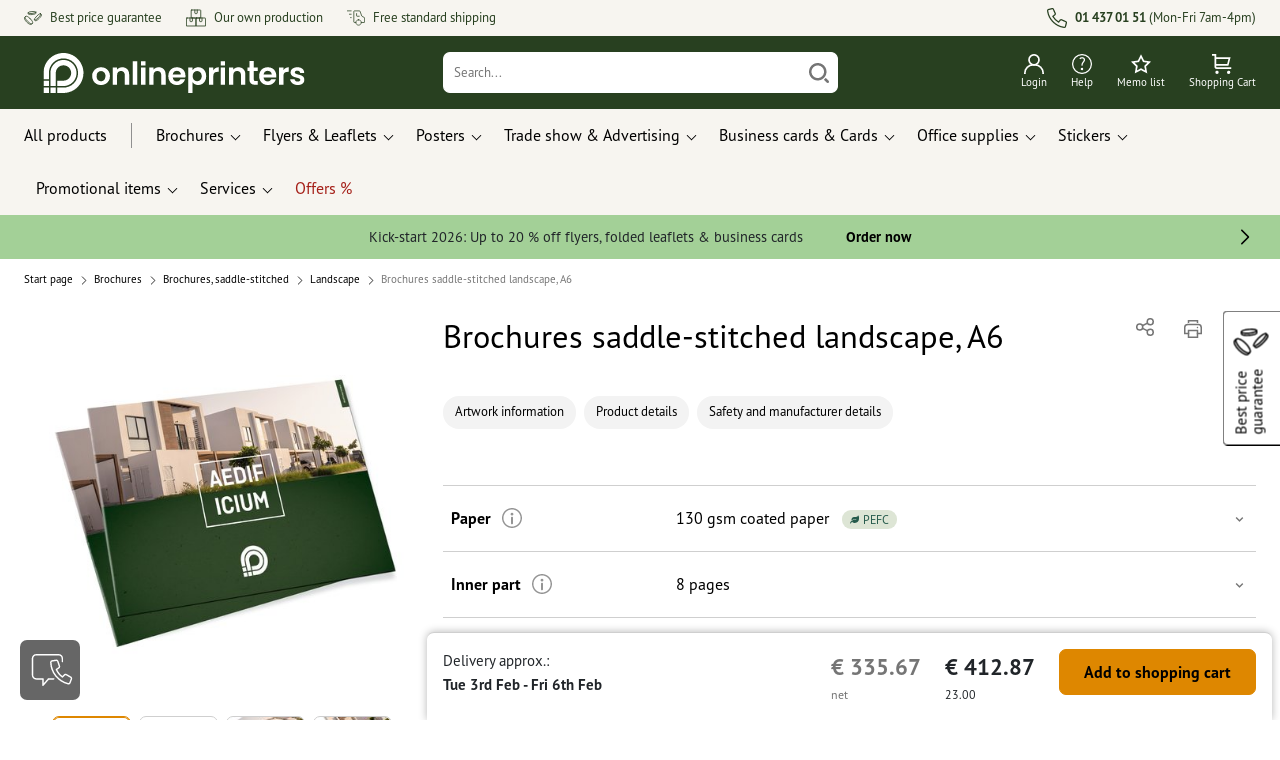

--- FILE ---
content_type: text/html; charset=ISO-8859-1
request_url: https://www.onlineprinters.ie/p/brochures-saddle-stitched-landscape-a6
body_size: 62564
content:
<!---->
    <!DOCTYPE html><html lang="en"><head><base href="https://www.onlineprinters.ie/$WS/diedruckerei/websale8_shop-diedruckerei/benutzer/templates/18-aa/"><title>Brochures saddle-stitched landscape, A6, A6 at Onlineprinters</title><meta http-equiv="Content-Type" content="text/html; charset=ISO-8859-1"><meta name="viewport" content="width=device-width, initial-scale=1.0"><meta name="description" content="Brochures saddle-stitched landscape, A6 Printing Services. Order highest quality easily and conveniently from Onlineprinters!"><meta name="copyright" content="Onlineprinters GmbH, WEBSALE AG"><meta http-equiv="imagetoolbar" content="no"><meta http-equiv="language" content="en"><meta name="format-detection" content="telephone=no"><meta property="og:url" content="https://www.onlineprinters.ie/p/brochures-saddle-stitched-landscape-a6"><meta property="og:type" content="website"><meta property="og:title" content="Brochures saddle-stitched landscape, A6, A6 at Onlineprinters"><meta property="og:description" content="Brochures saddle-stitched landscape, A6 Printing Services. Order highest quality easily and conveniently from Onlineprinters!"><meta property="og:image" content="https://www.onlineprinters.ie/$WS/diedruckerei/shopdata/media/pim/images/1000x1000/jpg/2c9ceb817fe031bf01801dbefbee51fb.jpg"><meta name="thumbnail" content="https://www.onlineprinters.ie/$WS/diedruckerei/shopdata/media/pim/images/1000x1000/jpg/2c9ceb817fe031bf01801dbefbee51fb.jpg"><meta name="robots" content="index,follow,noodp,noydir"><link rel="canonical" href="https://www.onlineprinters.ie/p/brochures-saddle-stitched-landscape-a6"><link rel="shortcut icon" href="https://www.onlineprinters.ie/favicon.ico?x=1" media="(prefers-color-scheme: dark)"><link rel="shortcut icon" href="https://www.onlineprinters.ie/favicon.ico?x=1" media="(prefers-color-scheme: light)"><meta http-equiv="expires" content="86400"><link rel="alternate" hreflang="en-IE" href="https://www.onlineprinters.ie/p/brochures-saddle-stitched-landscape-a6">
<link rel="alternate" hreflang="fr-BE" href="https://fr.onlineprinters.be/p/brochures-agrafees-format-paysage-a6"><link rel="alternate" hreflang="de-CH" href="https://de.onlineprinters.ch/p/broschueren-klammerheftung-querformat-a6"><link rel="alternate" hreflang="de-IT" href="https://de.onlineprinters.it/p/broschueren-klammerheftung-querformat-a6"><link rel="alternate" hreflang="fr-LU" href="https://fr.onlineprinters.lu/p/brochures-agrafees-format-paysage-a6"><link rel="alternate" hreflang="fr-CH" href="https://fr.onlineprinters.ch/p/brochures-agrafees-format-paysage-a6"><link rel="alternate" hreflang="de-DE" href="https://www.onlineprinters.de/p/broschueren-klammerheftung-querformat-a6"><link rel="alternate" hreflang="nl-NL" href="https://www.onlineprinters.nl/p/brochures-geniet-liggend-formaat-a6"><link rel="alternate" hreflang="de-LU" href="https://de.onlineprinters.lu/p/broschueren-klammerheftung-querformat-a6"><link rel="alternate" hreflang="fr-FR" href="https://www.onlineprinters.fr/p/brochures-agrafees-format-paysage-a6"><link rel="alternate" hreflang="de-AT" href="https://www.onlineprinters.at/p/broschueren-klammerheftung-querformat-a6"><link rel="alternate" hreflang="sv-SE" href="https://www.onlineprinters.se/p/broschyrer-liggande-format-haeftad-a6"><link rel="alternate" hreflang="da-DK" href="https://www.onlineprinters.dk/p/haefter-magasiner-liggende-format-a6"><link rel="alternate" hreflang="it-IT" href="https://www.onlineprinters.it/p/riviste-punto-metallico-orizzontale-a6"><link rel="alternate" hreflang="it-CH" href="https://it.onlineprinters.ch/p/riviste-punto-metallico-orizzontale-a6"><link rel="alternate" hreflang="es-ES" href="https://www.onlineprinters.es/p/revistas-grapadas-formato-horizontal-a6"><link rel="alternate" hreflang="nl-BE" href="https://nl.onlineprinters.be/p/brochures-geniet-liggend-formaat-a6"><link rel="alternate" hreflang="pl-PL" href="https://www.onlineprinters.pl/p/broszury-zszywane-klamrami-format-poziomy-a6"><!-- start Incl-InitializeTepfVariables --><script type="text/javascript">
var opWsVars={
aCountryIso                     : '',
addressPhone                    : '',
basketDeleteAllLink             : '/?websale8=diedruckerei.18-aa',
basketOK                        : 'false',
basketPrNames                   : ''.split(';') || [],
basketPrLinks                   : ''.split(',') || [],
bannerTxtReleaseRequired        : "Shipped in 1-2 working days. We wait for your approval to print. The production and dispatch of your order will be postponed accordingly.",
bannerTxtProductionTimeOK       : 'If you submit your payment and artwork files by <b>#deadline#</b> production starts today. ',
bannerTxtProductionTimePassed   : "If you submit your payment and artwork files by <b>#deadline#</b> of the next working day, we will start production on the same working day.",
bannerTxtProductionTimeHoliday  : 'Due to a public holiday, production will start the next working day.',
basketPrW2pDocIdDelLink         : [],
catIndex                        : '2c9ceb817fe031bf018017bb32ee05d0',
confirmDeletition               : 'Confirm deletion',
countryCode                     : 'IE',
currencySymbol                  : '&euro;',
shopCurrencyISOCode             : 'EUR',
close                           : 'Close',
crossSelling                    : false,
crossSellingProduct             : false,
currencyTemplate                : '$currency$$whitespace$$price$',
currencyWhitespace              : ' ',
dateFormatProductionTime        : 'dddd Do MMMM YYYY',
dateFormatProductionTimeShort   : 'ddd Do MMM',
dateFormatProductionTimeLong    : 'ddd Do MMM YYYY',
dateFormatProductionTimeShortDateFns   : "EEE do MMM",
dateFormatProductionTimeLongDateFns    : "EEE do MMM yyyy",
dateFormatProductionTimeOutputDateFns  :"EEE do LLL",
dateFormatProductionTimeTooltip : 'dddd DD.MM.YY [at] HH a',
dateFormatDayMonthYear          : 'DD.MM.YYYY',
deadlineDefaultValue            : '11:00',
decimalSeparator                : ".", //Nicht das AnfÃ¼hrungszeichen Ã„ndern -> im 15er Shop entsteht sonst ''' -> JS-Fehler
defaultDeliveryId               : "-ST-DPD-PAKET-30",
defaultDeliveryName             : 'Standard shipping (DPD)',
externalFilesPath				: '/$WS/diedruckerei/shopdata/web/dist/live/css',
imagePath                       : "/$WS/diedruckerei/shopdata/web/images-shops",
insiderRequestToken             : "81ed32b9e40ca7fe58f0ecd9d1b0d3c69d8aa50b2363bf53080a06e70ecee5",
isAlreadyDesigned               : false,
isArtwork                       : false,
isEssentials                    : false,
isPremiumKunde                  : ''=='A',
isNewCustomer                   : true,
isLoggedIn                      : 'false'=='true',
isPimProduct                    : 'false',
kameleoon                       : false,
languageCode                    : 'en',
landingPage                     : '',
loginName                       : ' ',
loginEmail                      : '',
prAreaProduct                   : 'false',
prName                          : 'Brochures saddle-stitched landscape, A6',
prNumber                        : 'PBQA644135081000',
productionTimeTimeFormatToday   : "[until today] LT",
productionTimeTimeFormatTomorrow  : "[until tomorrow] LT",
productChange                   : '',
productLabelBestPrice           : 'Best Price',
productLabelPremium             : 'Premium',
productLabelCarbonNeutral       : 'Carbon neutral',
productLabelTopseller           : 'Topseller',
prodIndex                       : 'PBQA644',
prVatRate                       : '23.00',
reorder                         : '',
searchServiceId                 : 'E3004C52A005D99CE8884C01CF027626',
searchLive                      : '02-aa,08-aa,18-aa',
searchTest                      : '02-aa,08-aa,18-aa,23-aa',
sessionId                       : '310324912f313566a65f713fe06831d6',
shippingType                    : 'P4',
shopLanguageIETF                : 'en-IE',
shopLanguageHTML                : 'en',
shopLanguage                    : 'GBR',
shopId                          : 'diedruckerei',
sitesWithoutConsentBanner       : 'privacy notice,legal notice,general terms and conditions',
standardShippingDPD             : 'Standard shipping (DPD)',
subShopId                       : '18-aa',
suffix22Name                    : 'ws_input_suffix22',
suffix22Value                   : '',
templateName                    : 'ws_product',
testModus                       : 'false'==='true' ? true : false,
thousandSeparator               : ".", //Nicht das AnfÃ¼hrungszeichen Ã„ndern -> im 15er Shop entsteht sonst ''' -> JS-Fehler
trackingShopLanguageCode        : 'en',
trackingShopCountryCode         : 'IE',
uploadPreflightOpDateFormat     : 'DD.MM.YYYY hh:mm',
urlHomepage                     : 'https://www.onlineprinters.ie',
userIndex                       : '',
userlikeWidgetKey               : '3f82fb9e0bbc4219bb9d4484e103536bb78c20269371424da587b4d77d4535bc',
userlikeChat                    : false,
utcCorrection                   : '-1',
versandid                       : '',
voucherNumber                   : '',
voucherDeleteBtn                : 'button_voucher_delete_',
wcUsername                      : "",
wcEmail                         : '',
workingDay                      : 'Working day(s)',
workingDay1                     : 'working day',
workingDay2                     : 'working days',
workingDay3                     : '',
wsCharSet                       : 'ISO-8859-1',
wsDateTimeDay                   : '25',
wsDateTimeMonth                 : '01',
wsDateTimeYear                  : '2026',
wsDateTimeHours                 : '06',
wsDateTimeMinutes               : '01',
wsDateTimeSeconds               : '15',
w2pBackendVersionTest           : 'auto',
w2pBackendVersionLive           : 'auto',
w2pDocId                        : '',
globalNumberOfPages             : 'Number of pages',
globalPrintRun                  : 'Quantity',
globalMotive                    : 'Motives'
};

(function (vars) {
function getSiteName() {
var siteName=vars.templateName.replace('ws_', '').replace('tpl_', '');
if (['Content_data', 'Default', 'FullWidth', 'Landingpage'].includes(vars.templateName)) {
if ($('link[hreflang="en-GB"]').length) {
siteName=new URL($('link[hreflang="en-GB"]').attr('href')).pathname;
} else if ($('link[hreflang="de-DE"]').length) {
siteName=new URL($('link[hreflang="de-DE"]').attr('href')).pathname;
} else {
siteName=new URL(document.location.href).pathname;
}
}
return siteName;
}
//jquery existiert hier noch nicht, weil es erst spÃ¤ter eingebunden wird.
// deshalb geht $(document).ready() nicht
document.addEventListener('DOMContentLoaded', function (event) {
vars.siteName=getSiteName();
});
})(window.opWsVars);
</script><!-- ende Incl-InitializeTepfVariables --><!-- start Incl-GlobalScriptsAndStyles --><script src="/$WS/diedruckerei/shopdata/shops/libs/jquery/3.5.1/jquery-3.5.1.min.js"></script><script type="text/plain" id="usercentrics-cmp" data-settings-id="rmqZSv8V-" src="https://app.usercentrics.eu/browser-ui/latest/loader.js" async></script><script>
$.ajax({
dataType: "script",
url: "https://app.usercentrics.eu/browser-ui/latest/loader.js",
success: function() {
// Eventhandler uc-consent (wird im Backend von Usercentrics definiert)
$(window).on('uc-consent', function(e) {
const detail=event.detail;
globalObj.helpersObj.log('chat','Consents=', detail);
globalObj.consents.initUsercentrics(e);
if(opWsVars.userlikeChat) {
if (detail.Userlike) {
// Hier den Chat initialisieren
$.ajax({
url: '/$WS/diedruckerei/shopdata/shops/libs/userlike/index.min.js',
dataType: "script",
success: function () {
globalObj.chatObj.startUserLikeChat();
}
});
} else {
if(opWsVars.testModus) console.log('Dem Chat wurde nicht zugestimmt');
}
}
if(opWsVars.kameleoon && detail.Kameleoon) {
kameleoonQueue.push(function() {
if (detail.type !=='implicit') {
if (detail['Kameleoon']) {
Kameleoon.API.Core.enableLegalConsent("BOTH");
} else {
Kameleoon.API.Core.disableLegalConsent("BOTH");
}
}
});
}
// Youtube Banner akzeptiert
if(detail.action=='onUpdateServices' && detail['YouTube Video']) {
modal.setModalGalleryIframeHeight();
}
});
},
error: function() {
console.log('error');
}
});
</script><link rel="preconnect" href="//privacy-proxy.usercentrics.eu"><link rel="preload" href="//privacy-proxy.usercentrics.eu/latest/uc-block.bundle.js" as="script"><script type="application/javascript" src="https://privacy-proxy.usercentrics.eu/latest/uc-block.bundle.js"></script><script>
uc.blockOnly([
'BJz7qNsdj-7', // YouTube is blocked
]);
</script><script defer src="/$WS/diedruckerei/shopdata/shops/libs/moment/2.19.4/moment.min.js"></script><script defer src="/$WS/diedruckerei/shopdata/shops/libs/popper/1.16.1/popper.min.js"></script><script defer src="/$WS/diedruckerei/shopdata/shops/libs/bootstrap/4.5.2/bootstrap.min.js"></script><script defer src="/$WS/diedruckerei/shopdata/shops/libs/clipboard/2.0.11/clipboard.min.js"></script><script src="/$WS/diedruckerei/shopdata/shops/js/bundle-oplib.min.js?v=ae978b0258f7885f" charset="UTF-8"></script><!-- start Incl-GlobalKameleoonScript --><!-- ende Incl-GlobalKameleoonScript --><script defer src="/$WS/diedruckerei/shopdata/shops/js/nobabel/bundle-global-libs.min.js?v=2ef90ffb4bfd5bf2"></script><script defer src="/$WS/diedruckerei/shopdata/shops/libs/moment/2.19.4/locales/en-gb.js" charset="UTF-8"></script><script src="/$WS/diedruckerei/shopdata/shops/js/bundle-global.min.js?v=0a3c5e1276d69d64" ></script><script>
globalObj.ga4Obj.removeItemLocalStorageGa4(['userIndex']);
</script><link rel="stylesheet" href="/$WS/diedruckerei/shopdata/shops/css/empty.css"><link rel="stylesheet" href="/$WS/diedruckerei/shopdata/shops/css/bundle-global.css?v=1eefdcded1506187" charset="UTF-8"><script>
/*
Holen der Lead-ID aus dem Local Storage oder dem Cookie
Schreiben der Lead-ID in das Suffix21 Feld
*/
function getLeadLocalStorageCookie() {
var cookieNameEQ='guid_'+opWsVars.shopId+'_'+opWsVars.subShopId+'=',
i=0, content, cookiePartArr, cookiePart, guid;
if(localStorage.guid) {
guid=localStorage.getItem('guid');
content='<input type="hidden" name="ws_input_suffix21" value="'+guid+'" autocomplete="off">';
$('form.opidAddressForm').append(content);
return;
} else if(document.cookie.length > 0) {
cookiePartArr=document.cookie.split(';');
for(;i<cookiePartArr.length;i++) {
cookiePart=cookiePartArr[i];
while (cookiePart.charAt(0)==' ') {
cookiePart=cookiePart.substring(1,cookiePart.length);
}
if (cookiePart.indexOf(cookieNameEQ)==0) {
guid=cookiePart.substring(cookieNameEQ.length,cookiePart.length);
content='<input type="hidden" name="ws_input_suffix21" value="'+guid+'">';
$('form.opidAddressForm').append(content);
return;
}
}
}
}
/*
Speichern der Lead-ID aus der URL in den Local Storage des Browsers und in einen Cookie
Verfallen des Cookies: Angaben in Stunden z.B. 8760=1 Jahr
*/
function setLeadLocalStorageCookie() {
var guid=globalObj.helpersObj.getQueryParameter('guid');
if(guid) {
var cookieName='guid_'+opWsVars.shopId+'_'+opWsVars.subShopId,
expires,
date=new Date();
localStorage.setItem('guid',guid);
date.setTime(date.getTime() + (60 * 60 * 1000 * 8760));
expires="expires="+ date.toUTCString();
document.cookie=cookieName + "=" + guid + ";" + expires + ";path=/";
}
}</script><script type="text/javascript">
$(function(){
setLeadLocalStorageCookie();
});
</script><script type="text/javascript">
<!--
var ws_shopid="diedruckerei";
var ws_subshopid="18-aa";
var ws_sid="310324912f313566a65f713fe06831d6";
var ws_state="Product";
var ws_page_name="Artikel";
var ws_extid="";
var ws_price_type="net";
var ws_currency="EUR";
var ws_referer="";
var ws_subreferer="";
var ws_http_referer="";
var ws_tp1="";
var ws_tp2="";
var ws_tp3="";
var ws_gclid="";
var ws_test="no";
var ws_login_type="na";
var ws_data_type="advanced";
var ws_cat_name="Brochures/Brochures, saddle-stitched/Landscape/DIN-Formate";
var ws_cat_index="2c9ceb817fe031bf018017bb32ee05d0";
var ws_prod_name="Brochures saddle-stitched landscape, A6";
var ws_prod_number="PBQA644135081000";
var ws_prod_index="PBQA644";
var ws_basket_positions="0";
var ws_basket_mainpositions="0";
var ws_basket_quantities="0";
var ws_basket_mainquantities="0";
var ws_basket=new Array();
var ws_order="no";
//-->
</script>
<script>(function(){var n=window.emos3.defaults;if(!i(n)){n=window.emos3.defaults={}}n.siteid=ws_shopid;n.subsite=ws_subshopid;if(ws_state){var m=ws_shopid+ws_subshopid+ws_state+j("ws_page_name");if(ws_state==="Category"){m+=ws_cat_name}else{if(ws_state==="Product"){m+=ws_cat_name+ws_prod_name}else{if(ws_state==="ProductRecmd"){m+=ws_cat_name+ws_prod_name}else{if(ws_state==="ProductRecmdConfirm"){m+=ws_cat_name+ws_prod_name}else{if(ws_state==="Notify"){m+=ws_notify_msg}else{if(ws_state==="Template"){m+=ws_template_name}else{if(ws_state==="Login"){m+=ws_login_type+ws_login_error}}}}}}}emos3.pageId=m.substring(0,254)}function d(x){try{if(window.decodeURIComponent){try{return window.decodeURIComponent(x.replace(/\+/g,"%20"))}catch(z){return window.unescape(x)}}else{return window.unescape(x)}}catch(y){return x}}function b(B){var A=B.indexOf("?");if(A>=0){B=B.substr(A+1)}var z={};var x=B.split("&");for(var e=0;e<x.length;e++){var y=x[e].split("=");if(y[1]){z[y[0]]=d(y[1])}else{z[y[0]]=""}}return z}function g(J,G,C){try{if(J){var y=[];var z=0;for(var A=1;A<J.length;A++){var I=J[A];var x=[];x[0]=C;x[1]=t(I[1]);x[2]=t(I[2]);var H=Number(I[8]);x[3]=isFinite(H)?H:I[3];x[4]=t(I[5]);x[5]=1;x[6]=t(I[6]);var B=I[9];x[7]=l(C,B,z);x[8]=B;x[9]=A-1;if(B){z++}var F=j("ws_currency");if(F&&F!=="EUR"){var E=u("ws_exchange_rate");if(E){x[3]=Number(x[3])*E}}y.push(x)}G.ec_Event=y}}catch(D){}}function l(x,z,e){if((x==="buy"||x==="c_add")&&z){var y=op_w2p[e];if(typeof y!=="undefined"){return y}}return null}function t(e){return(e)?e:"empty"}function h(E){var x=k("ws_a_zip");var z=k("ws_a_country")+"/"+x.substring(0,1)+"/"+x.substring(0,2)+"/"+k("ws_a_city")+"/"+x;var F=j("ws_currency");var D=u("ws_basket_total");var B=u("ws_delivery_cost");var A=u("ws_payment_cost");var G=u("ws_basket_total_net");var y=u("ws_web2print_cost_net");var e=u("ws_climateneutral_cost_net");if(F&&F!=="EUR"){var C=u("ws_exchange_rate");if(C){D=D*C;B=B*C;A=A*C;G=G*C;y=y*C;e=e*C}}E.billing=[k("ws_order_number"),k("ws_a_number"),z,D,F,k("ws_delivery_name"),B,k("ws_payment_name"),A,G,y,y?"yes":"no",e,e?"yes":"no"]}function j(e){return(typeof window[e]!="undefined")?window[e]:null}function k(e){return(typeof window[e]!="undefined")?window[e]:"na"}function u(e){if(typeof window[e]=="undefined"){return null}var x=Number(window[e]);if(isFinite(x)){return x}else{return null}}function v(y){var e=j("ws_page_name");switch(ws_state){case"Start":y.content=e;break;case"Category":y.content="Shop/"+e+"/"+j("ws_cat_name");break;case"Product":y.content="Shop/"+e+"/"+j("ws_cat_name")+"/"+j("ws_prod_name");var x=["view",j("ws_prod_number"),j("ws_prod_name"),"0.00",j("ws_cat_name"),"1"];var z=j("ws_prod_index");if(z){x.push(z)}y.ec_Event=[x];break;case"Basket":y.content="Shop/"+e;if(window.ws_order==="yes"){y.content="Shop/"+e;y.orderProcess="0_"+e}break;case"Address":y.content="Service/"+e;if(window.ws_order==="yes"){y.orderProcess="1_0_"+e;y.content="Shop/Kaufprozess/"+e}break;case"DelivAddress":y.content="Service/"+e;if(window.ws_order==="yes"){y.orderProcess="1_1_"+e;y.content="Shop/Kaufprozess/"+e}break;case"PayDeliv":y.content="Service/"+e;if(window.ws_order==="yes"){y.orderProcess="2_"+e;y.content="Shop/Kaufprozess/"+e}break;case"Conditions":y.content="Service/"+e;if(window.ws_order==="yes"){y.orderProcess="3_"+e;y.content="Shop/Kaufprozess/"+e}break;case"PlaceOrder":y.content="Service/"+e;if(window.ws_order==="yes"){y.orderProcess="4_"+e;y.content="Shop/Kaufprozess/"+e}break;case"Confirm":y.content="Service/"+e;if(window.ws_order==="yes"){y.orderProcess="5_"+e;y.content="Shop/Kaufprozess/"+e;g(window.ws_basket,y,"buy");h(y)}break;case"ProductRecmd":y.content="Shop/"+e+"/Formular/"+j("ws_cat_name")+"/"+j("ws_prod_name");break;case"ProductRecmdConfirm":y.content="Shop/"+e+"/Ergebnis/"+j("ws_cat_name")+"/"+j("ws_prod_name");break;case"Voucher":y.content="Shop/"+e;break;case"MemoList":y.content="Shop/"+e;break;case"PrintConfirm":y.content="Shop/Kaufprozess/"+e;break;case"Search":y.content="Shop/"+e;if((typeof(window.ws_search_phrase)!="undefined")&&(typeof(window.ws_search_results)!="undefined")){y.search=[window.ws_search_phrase,window.ws_search_results]}break;case"DirectOrder":y.content="Shop/"+e;break;case"Login":y.content="Shop/Login/"+e;break;case"UserAccount":case"OrderHistory":case"Logout":y.content="Service/"+e;break;case"Notify":y.content="Info/"+e;if(typeof(window.ws_notify_msg)=="string"){y.notify=window.ws_notify_msg.substring(0,127)}break;case"Template":y.content="Info/"+e+"/"+window.ws_template_name;if(window.em_ignore){emos3.config.EMOS_DO_NOT_TRACK=true}break;case"AddBasket":y.content="Shop/"+e;g(window.ws_add_basket,y,"c_add");break;case"DelBasket":y.content="Shop/"+e;g(window.ws_del_basket,y,"c_rmv");break;default:y.content="Unknown/"+ws_state+"/"+e}}function r(A){try{if(!A){return"http://unknown"}if(A.substr(0,4)!=="http"){A="http://"+A}var x=A.split("/");if(x.length>3){x.length=3}A=x.join("/");var B=A.indexOf("?");if(B>=0){A=A.substring(0,B)}var z=A.indexOf("#");if(z>=0){A=A.substring(0,z)}}catch(y){}return A.substring(0,127)}function o(e){if(typeof(ws_emcs0)=="string"){e.crossData=[ws_emcs0,ws_emcs1,ws_emcs2i,ws_emcs3i,ws_emcs2,ws_emcs3]}}function i(e){return typeof e==="object"&&e!==null}function w(e){var x=window.emosCustomProperties;if(i(x)){for(var y in x){if(x.hasOwnProperty(y)){e[y]=x[y]}}}}function q(z,x,D){var C=(window.ws_http_referer)?window.ws_http_referer:null;var e=(window.ws_affiliate_provider)?window.ws_affiliate_provider:null;x.customReferrer=C;var A=r(C);var y=null;if(ws_tp1){y=ws_tp1}else{if(D.emsrc){y=D.emsrc}}if(window.ws_referer||e||window.ws_gclid){var B;if(window.ws_referer){if(window.ws_subreferer){B=window.ws_referer+"/"+window.ws_subreferer}else{B=window.ws_referer}if(e){B="Affiliate/"+B+"/"+e}}else{if(e){B="Affiliate/"+e}else{if(window.ws_gclid){if(!y){y="kw"}if(y==="kw"){B="google auto tagging"}}}}if(y==="kw"){x.cookie={adword:B,ref:A,source:y};if(window.ws_gclid){x.cookie.gclid=window.ws_gclid}z.source=y;if(ws_tp2&&ws_tp1==="kw"){x.cookie.amktid=ws_tp2}}else{if(y==="nl"){x.cookie={news:B,source:y};z.source=y;if(ws_tp2){x.cookie.newsmid=ws_tp2}if(ws_tp3){z.newsuid=ws_tp3}}else{x.cookie={campaign:B,ref:A,source:"cp"};z.source="cp"}}if(D.empid){x.cookie.empid=D.empid}if(D.empcode){x.cookie.empcode=D.empcode}if(D.empcode2){x.cookie.empcode2=D.empcode2}}}if(typeof(window.ws_shopid)!="undefined"){var a={config:{customMktDetect:true}};var f;try{f=b(top.location.search)}catch(s){f=b(location.search)}v(a);q(a,a.config,f);o(a.config);w(a);if(typeof(window.ws_login_type)!="undefined"){a.wsLog=window.ws_login_type}var c=j("ws_currency");if(c&&c!=="EUR"){var p=u("ws_exchange_rate");if(p){a.currency=[c,p]}}window.emos3.send(a)}})();</script><!-- Start Incl-GTMDataLayer --><script type="text/javascript" async>
var op_prod_number='PBQA644135081000';
var op_voucher_value='-0.00';
if (typeof(ws_template_name)==='undefined') { var ws_template_name=''; }
if (typeof(ws_cat_index)==='undefined') { var ws_cat_index=''; }
if (typeof(ws_cat_name)==='undefined') { var ws_cat_name=''; }
if (typeof(ws_prod_index)==='undefined') { var ws_prod_index=''; }
if (typeof(ws_prod_number)==='undefined') { var ws_prod_number=''; }
if (typeof(op_prod_number)==='undefined') { var op_prod_number=''; }
if (typeof(ws_basket_total_net)==='undefined') { var ws_basket_total_net=''; }
if (typeof(ws_basket_subtotal_net)==='undefined') { var ws_basket_subtotal_net=''; }
if (typeof(ws_currency)==='undefined') { var ws_currency=''; }
if (typeof(ws_order_number)==='undefined') { var ws_order_number=''; }
if (typeof(ws_login_type)==='undefined') { var ws_login_type=''; }
if (typeof(ws_basket)==='undefined') { var ws_basket=[]; }
if (typeof(ws_add_basket)==='undefined') { var ws_add_basket=[]; }
if (typeof(ws_basket[1])==='undefined') { ws_basket[1]=[]; }
if (typeof(ws_add_basket[1])==='undefined') { ws_add_basket[1]=[]; }
if (typeof(basket_prod_index)==='undefined') { var basket_prod_index=''; }
if (typeof(basket_add_prod_index)==='undefined') { var basket_add_prod_index=''; }
if (typeof(finalEncodedEmailAddress)==='undefined') { var finalEncodedEmailAddress=''; }
if (typeof(ws_add_basket_subtotal)==='undefined') { var ws_add_basket_subtotal=''; }
if (typeof(op_w2p)==='undefined') { var op_w2p=''; }
if (typeof(op_voucher_value)==='undefined') { var op_voucher_value=''; }
if (typeof(op_preflight_uploader_status)==='undefined') { var op_preflight_uploader_status=''; }
if (typeof(op_preflight_uploader_order_number)==='undefined') { var op_preflight_uploader_order_number=''; }
if (typeof(op_preflight_uploader_access_point)==='undefined') { var op_preflight_uploader_access_point=''; }
var array_basket_exists="ws_basket";
if (typeof window[array_basket_exists]=="object") {
if (typeof(ws_basket[1][6])		!='undefined') {
var basket_prod_index=ws_basket[1][6];
basket_prod_index=basket_prod_index.substr(0,3);
}
}
var array_add_basket_exists="ws_add_basket";
if (typeof window[array_add_basket_exists]=="object") {;
if ( typeof(ws_add_basket[1][6]) !=='undefined' ) {
var basket_add_prod_index=ws_add_basket[1][6];
basket_add_prod_index=basket_add_prod_index.substr(0,3);
}
}
var oderFunnelStates=['Address', 'PayDeliv', 'PlaceOrder', 'Confirm'];
var ws_customer_type;

if ( ws_login_type !=='login' && ws_login_type !=='register' && oderFunnelStates.indexOf(ws_state) > -1 ){
ws_customer_type='gast';
} else {
ws_customer_type=ws_login_type;
}
dataLayer=[{
'op_date': new Date(),
'tm_w2p' : op_w2p,
'tm_subshopid' : ws_subshopid,																						
'tm_page_name': ws_page_name,																						
'tm_template_name' : ws_template_name,																				
'tm_cat_index' : ws_cat_index,																						
'tm_cat_name' : ws_cat_name,																						
'tm_prod_index' : ws_prod_index,																					
'tm_prod_number' : op_prod_number,																					
'tm_state' : ws_state,																								
'tm_basket_total_net' : ws_basket_total_net,																		
'tm_currency' : ws_currency,																						
'tm_order_number' : ws_order_number,																				
'tm_login_type' : ws_login_type,																					
'tm_customer_type' : ws_customer_type,																				
'tm_basket_prod_number' : ws_basket[1][1],																			
'tm_basket_cat_name' : ws_basket[1][5],																				
'tm_basket_prod_index' : ws_basket[1][6],																			
'tm_add_basket_prod_number' : ws_add_basket[1][1],																	
'tm_add_basket_prod_index' : ws_add_basket[1][6],																	
'tm_email': finalEncodedEmailAddress,																				
'tm_add_basket_subtotal': ws_add_basket_subtotal,																																			
'tm_voucher_value': op_voucher_value,                                                                               
'regUser': 'false',
'campaign': '',
'transactionId': ws_order_number,
'transactionAffiliation': ws_login_type,
'transactionTotal': ws_basket_total_net,
'transactionCurrency': ws_currency,
'transactionProducts': [{
'sku': ws_basket[1][1],
'name': ws_basket[1][2],
'category': basket_prod_index,
'price': ws_basket_subtotal_net,
'quantity': 1,
'currency': ws_currency
}],
'preflightUploader': [{
'tm_preflight_uploader_status' : op_preflight_uploader_status,
'tm_preflight_uploader_order_number' : op_preflight_uploader_order_number,
'tm_preflight_uploader_access_point' : op_preflight_uploader_access_point
}]
}];
productNumberLayer=[];
setPriceLayer=[];
</script><!-- Ende Incl-GTMDataLayer --><script src="/$WS/diedruckerei/shopdata/shops/libs/selectric/1.13.0/selectric/jquery.selectric.min.js"></script><style>
.d-18-aa-block{
display: block!important;
}
.d-18-aa-inline{
display: inline!important;
}
.d-18-aa-inline-block{
display: inline-block!important;
}
.d-18-aa-flex{
display: flex!important;
}
.d-18-aa-inline-flex{
display: inline-flex!important;
}</style><script>$(function(){$('body').addClass('shop-18-aa liveModus')});</script><script>
globalObj.uCircumflex='\u00FB';
</script><!-- ende Incl-GlobalScriptsAndStyles --><script src="/$WS/diedruckerei/shopdata/shops/js/bundle-product.min.js?v=520bfe865d161efd"></script><link rel="stylesheet" href="/$WS/diedruckerei/shopdata/shops/css/bundle-product.css?v=6a1f901996c1ee4d">
<!-- start Incl-TestScriptsAndStyles --><!-- ende Incl-TestScriptsAndStyles. --><script>
productPageObj.productRules.rulesPIM=[{"comment":"Bei Reorder, Corporate und W2P: Datencheck, Falzung, Seitenzahl, usw. sperren","ruleKey":"productRuleAll1","source":"pimRules","scenario":["reorder","w2pCorporate","w2pStandard"],"action":"disableRow","target":["mountingHoles","orientation","numberOfSheets","datacheck","printColor","fold","colors","colorSpaceInnerPart","colorSpaceCover","window","format","caseColor","hemstitch","innerPart","contourCut","motive","numberOfPages","specialFormat","cuttingDieNumber","cuttingDieID","cover","finishing","finishingInnerPart","finishingCover","additionalCover","material","designPosition"]},{"comment":"W2P Datencheck und Reorder Datencheck zurücksetzen","ruleKey":"productRuleAll2","source":"pimRules","scenario":["reorder","w2pStandard"],"action":"autoSelectOption","target":["ZXXXXX5DD00___"],"target2":["datacheck"]},{"comment":"Bei Corporate zusätzlich sperren: Papier, Stanzkontur, Umschlag, Seitenzahl, usw.","ruleKey":"productRuleAll3","source":"pimRules","scenario":["w2pCorporate"],"action":"disableRow","target":["paperFinish","orientation","numberOfSheets","designServices","printColor","cornerRounding","colors","colorSpaceInnerPart","colorSpaceCover","window","caseColor","innerPart","shipping","motive","paperType","back","numberOfPages","tieDownSet","cuttingDieNumber","cuttingDieID","stampPad","finishing","finishingInnerPart","finishingCover","calendar","punchedHoles","bundling","blankEnvelopes","printTechnology","material","processing"]},{"comment":"Dispersionslack voreingestellt","ruleKey":"productRuleBR2","source":"pimRules","action":"autoSelectOptionOnce","trigger":["ZBRA619UU13_4M","ZBRA619UU13_6M","ZBRA619UU15_4M","ZBRA619UU15_6M","ZBRA607UU13_4M","ZBRA607UU13_6M","ZBRA607UU15_4M","ZBRA607UU15_6M","ZBRA607UU17_4M","ZBRA607UU17_6M","ZBRA607UU20_4M","ZBRA607UU20_6M","ZBRA607UU25_4M","ZBRA607UU25_6M","ZBRA607UU30_4M","ZBRA607UU30_6M","ZBRA620UU15_4M","ZBRA620UU15_6M","ZBRA608UU15_4M","ZBRA608UU15_6M","ZBRA608UU17_4M","ZBRA608UU17_6M","ZBRA608UU20_4M","ZBRA608UU20_6M","ZBRA608UU25_4M","ZBRA608UU25_6M","ZBRA608UU30_4M","ZBRA608UU30_6M","ZBRA609UU17_4M","ZBRA609UU17_6M","ZBRA609UU20_4M","ZBRA609UU20_6M","ZBRA609UU25_4M","ZBRA609UU25_6M","ZBRA609UU30_4M","ZBRA609UU30_6M"],"trigger2":["ZBRA6XXEC0U___"],"target":["ZBRA6XXEDDK___"],"target2":["finishingCover"]},{"comment":"Ausgabe eines Hinweis-Textes bei Dispersionslack","ruleKey":"productRuleBR3","source":"pimRules","action":"showMessage","trigger":["ZBRA619UU13_4M","ZBRA619UU13_6M","ZBRA619UU15_4M","ZBRA619UU15_6M","ZBRA607UU13_4M","ZBRA607UU13_6M","ZBRA607UU15_4M","ZBRA607UU15_6M","ZBRA607UU17_4M","ZBRA607UU17_6M","ZBRA607UU20_4M","ZBRA607UU20_6M","ZBRA607UU25_4M","ZBRA607UU25_6M","ZBRA607UU30_4M","ZBRA607UU30_6M","ZBRA620UU15_4M","ZBRA620UU15_6M","ZBRA608UU15_4M","ZBRA608UU15_6M","ZBRA608UU17_4M","ZBRA608UU17_6M","ZBRA608UU20_4M","ZBRA608UU20_6M","ZBRA608UU25_4M","ZBRA608UU25_6M","ZBRA608UU30_4M","ZBRA608UU30_6M","ZBRA609UU17_4M","ZBRA609UU17_6M","ZBRA609UU20_4M","ZBRA609UU20_6M","ZBRA609UU25_4M","ZBRA609UU25_6M","ZBRA609UU30_4M","ZBRA609UU30_6M"],"target":["finishingCover"],"message":"When using a matt-coated paper as cover, we recommend an aqueous coating. This will prevent unwanted ink abrasion. If you want to stamp or write on the outside of the brochures, you can also deselect this option.","messageType":"info"},{"comment":"Zeile -Veredlung Umschlag- ausblenden, wenn kein Umschlag gewählt","ruleKey":"productRuleBR4","source":"pimRules","action":"hideRow","trigger":["ZBRA607UU00_00","ZBRA608UU00_00","ZBRA609UU00_00"],"target":["finishingCover"]},{"comment":"Veredelungs-Auswahl am Umschlag zurücksetzen","ruleKey":"productRuleBR5","source":"pimRules","action":"autoSelectOption","trigger":["ZBRA607UU00_00","ZBRA608UU00_00","ZBRA609UU00_00"],"target":["ZBRA6XXEC0U___"],"target2":["finishingCover"]},{"comment":"Zeile -Farbigkeit Umschlag- ausblenden, wenn kein Umschlag gewählt","ruleKey":"productRuleBR6","source":"pimRules","action":"hideRow","trigger":["ZBRA607UU00_00","ZBRA608UU00_00","ZBRA609UU00_00"],"target":["colorSpaceCover"]},{"comment":"Farbigkeit Umschlag-Auswahl zurücksetzen","ruleKey":"productRuleBR7","source":"pimRules","action":"autoSelectOption","trigger":["ZBRA607UU00_00","ZBRA608UU00_00","ZBRA609UU00_00"],"target":["ZXXUSXXCCXX_00"],"target2":["colorSpaceCover"]},{"comment":"keine Veredelung für Umschläge unter 170g","ruleKey":"productRuleBR8","source":"pimRules","action":"disableOption","trigger":["ZBRA619UU13_4G","ZBRA619UU13_4M","ZBRA619UU13_6G","ZBRA619UU13_6M","ZBRA619UU15_4G","ZBRA619UU15_4M","ZBRA619UU15_6G","ZBRA619UU15_6M","ZBRA607UU13_4G","ZBRA607UU13_4M","ZBRA607UU13_6G","ZBRA607UU13_6M","ZBRA607UU15_4G","ZBRA607UU15_4M","ZBRA607UU15_6G","ZBRA607UU15_6M","ZBRA620UU15_4G","ZBRA620UU15_4M","ZBRA620UU15_6G","ZBRA620UU15_6M","ZBRA608UU15_4G","ZBRA608UU15_4M","ZBRA608UU15_6G","ZBRA608UU15_6M"],"target":["ZBRA6XXECGU___","ZBRA6XXECMU___","ZBRA6XXEVG1___","ZBRA6XXECSO___","ZBRA6XXERL1___"],"target2":["finishingCover"]},{"comment":"keine Farbigkeit ausblenden","ruleKey":"productRuleBR10","source":"pimRules","action":"hideOption","trigger":["ZBRA619UU13_4G","ZBRA619UU13_4M","ZBRA619UU13_6G","ZBRA619UU13_6M","ZBRA619UU15_4G","ZBRA619UU15_4M","ZBRA619UU15_6G","ZBRA619UU15_6M","ZBRA619UU17_4G","ZBRA619UU17_4M","ZBRA619UU17_6G","ZBRA619UU17_6M","ZBRA619UU20_4G","ZBRA619UU20_4M","ZBRA619UU20_6G","ZBRA619UU20_6M","ZBRA619UU25_4G","ZBRA619UU25_4M","ZBRA619UU25_6G","ZBRA619UU25_6M","ZBRA619UU30_4G","ZBRA619UU30_4M","ZBRA619UU30_6G","ZBRA619UU30_6M","ZBRA619UUO2_04","ZBRA619UUO3_04","ZBRA619UUR7_04","ZBRA619UUR3_04","ZBRA607UU13_4G","ZBRA607UU13_4M","ZBRA607UU13_6G","ZBRA607UU13_6M","ZBRA607UU15_4G","ZBRA607UU15_4M","ZBRA607UU15_6G","ZBRA607UU15_6M","ZBRA607UU17_4G","ZBRA607UU17_4M","ZBRA607UU17_6G","ZBRA607UU17_6M","ZBRA607UU20_4G","ZBRA607UU20_4M","ZBRA607UU20_6G","ZBRA607UU20_6M","ZBRA607UU25_4G","ZBRA607UU25_4M","ZBRA607UU25_6G","ZBRA607UU25_6M","ZBRA607UU30_4G","ZBRA607UU30_4M","ZBRA607UU30_6G","ZBRA607UU30_6M","ZBRA607UUO2_04","ZBRA607UUO3_04","ZBRA607UUR7_04","ZBRA607UUR3_04","ZBRA620UU15_4G","ZBRA620UU15_4M","ZBRA620UU15_6G","ZBRA620UU15_6M","ZBRA620UU17_4G","ZBRA620UU17_4M","ZBRA620UU17_6G","ZBRA620UU17_6M","ZBRA620UU20_4G","ZBRA620UU20_4M","ZBRA620UU20_6G","ZBRA620UU20_6M","ZBRA620UU25_4G","ZBRA620UU25_4M","ZBRA620UU25_6G","ZBRA620UU25_6M","ZBRA620UU30_4G","ZBRA620UU30_4M","ZBRA620UU30_6G","ZBRA620UU30_6M","ZBRA620UUO2_04","ZBRA620UUO3_04","ZBRA620UUR7_04","ZBRA620UUR3_04","ZBRA608UU15_4G","ZBRA608UU15_4M","ZBRA608UU15_6G","ZBRA608UU15_6M","ZBRA608UU17_4G","ZBRA608UU17_4M","ZBRA608UU17_6G","ZBRA608UU17_6M","ZBRA608UU20_4G","ZBRA608UU20_4M","ZBRA608UU20_6G","ZBRA608UU20_6M","ZBRA608UU25_4G","ZBRA608UU25_4M","ZBRA608UU25_6G","ZBRA608UU25_6M","ZBRA608UU30_4G","ZBRA608UU30_4M","ZBRA608UU30_6G","ZBRA608UU30_6M","ZBRA608UUO2_04","ZBRA608UUO3_04","ZBRA608UUR7_04","ZBRA608UUR3_04","ZBRA621UU17_4G","ZBRA621UU17_4M","ZBRA621UU17_6G","ZBRA621UU17_6M","ZBRA621UU20_4G","ZBRA621UU20_4M","ZBRA621UU20_6G","ZBRA621UU20_6M","ZBRA621UU25_4G","ZBRA621UU25_4M","ZBRA621UU25_6G","ZBRA621UU25_6M","ZBRA621UU30_4G","ZBRA621UU30_4M","ZBRA621UU30_6G","ZBRA621UU30_6M","ZBRA621UUO2_04","ZBRA621UUO3_04","ZBRA621UUR7_04","ZBRA621UUR3_04","ZBRA609UU17_4G","ZBRA609UU17_4M","ZBRA609UU17_6G","ZBRA609UU17_6M","ZBRA609UU20_4G","ZBRA609UU20_4M","ZBRA609UU20_6G","ZBRA609UU20_6M","ZBRA609UU25_4G","ZBRA609UU25_4M","ZBRA609UU25_6G","ZBRA609UU25_6M","ZBRA609UU30_4G","ZBRA609UU30_4M","ZBRA609UU30_6G","ZBRA609UU30_6M","ZBRA609UUO2_04","ZBRA609UUO3_04","ZBRA609UUR7_04","ZBRA609UUR3_04"],"target":["ZXXUSXXCCXX_00"],"target2":["colorSpaceCover"]},{"comment":"Automatische Auswahl der 4_4-Farbigkeit","ruleKey":"productRuleBR11","source":"pimRules","action":"autoSelectOptionOnce","trigger":["ZBRA619UU13_4G","ZBRA619UU13_4M","ZBRA619UU13_6G","ZBRA619UU13_6M","ZBRA619UU15_4G","ZBRA619UU15_4M","ZBRA619UU15_6G","ZBRA619UU15_6M","ZBRA619UU17_4G","ZBRA619UU17_4M","ZBRA619UU17_6G","ZBRA619UU17_6M","ZBRA619UU20_4G","ZBRA619UU20_4M","ZBRA619UU20_6G","ZBRA619UU20_6M","ZBRA619UU25_4G","ZBRA619UU25_4M","ZBRA619UU25_6G","ZBRA619UU25_6M","ZBRA619UU30_4G","ZBRA619UU30_4M","ZBRA619UU30_6G","ZBRA619UU30_6M","ZBRA619UUO2_04","ZBRA619UUO3_04","ZBRA619UUR7_04","ZBRA619UUR3_04","ZBRA607UU13_4G","ZBRA607UU13_4M","ZBRA607UU13_6G","ZBRA607UU13_6M","ZBRA607UU15_4G","ZBRA607UU15_4M","ZBRA607UU15_6G","ZBRA607UU15_6M","ZBRA607UU17_4G","ZBRA607UU17_4M","ZBRA607UU17_6G","ZBRA607UU17_6M","ZBRA607UU20_4G","ZBRA607UU20_4M","ZBRA607UU20_6G","ZBRA607UU20_6M","ZBRA607UU25_4G","ZBRA607UU25_4M","ZBRA607UU25_6G","ZBRA607UU25_6M","ZBRA607UU30_4G","ZBRA607UU30_4M","ZBRA607UU30_6G","ZBRA607UU30_6M","ZBRA607UUO2_04","ZBRA607UUO3_04","ZBRA607UUR7_04","ZBRA607UUR3_04","ZBRA620UU15_4G","ZBRA620UU15_4M","ZBRA620UU15_6G","ZBRA620UU15_6M","ZBRA620UU17_4G","ZBRA620UU17_4M","ZBRA620UU17_6G","ZBRA620UU17_6M","ZBRA620UU20_4G","ZBRA620UU20_4M","ZBRA620UU20_6G","ZBRA620UU20_6M","ZBRA620UU25_4G","ZBRA620UU25_4M","ZBRA620UU25_6G","ZBRA620UU25_6M","ZBRA620UU30_4G","ZBRA620UU30_4M","ZBRA620UU30_6G","ZBRA620UU30_6M","ZBRA620UUO2_04","ZBRA620UUO3_04","ZBRA620UUR7_04","ZBRA620UUR3_04","ZBRA608UU15_4G","ZBRA608UU15_4M","ZBRA608UU15_6G","ZBRA608UU15_6M","ZBRA608UU17_4G","ZBRA608UU17_4M","ZBRA608UU17_6G","ZBRA608UU17_6M","ZBRA608UU20_4G","ZBRA608UU20_4M","ZBRA608UU20_6G","ZBRA608UU20_6M","ZBRA608UU25_4G","ZBRA608UU25_4M","ZBRA608UU25_6G","ZBRA608UU25_6M","ZBRA608UU30_4G","ZBRA608UU30_4M","ZBRA608UU30_6G","ZBRA608UU30_6M","ZBRA608UUO2_04","ZBRA608UUO3_04","ZBRA608UUR7_04","ZBRA608UUR3_04","ZBRA621UU17_4G","ZBRA621UU17_4M","ZBRA621UU17_6G","ZBRA621UU17_6M","ZBRA621UU20_4G","ZBRA621UU20_4M","ZBRA621UU20_6G","ZBRA621UU20_6M","ZBRA621UU25_4G","ZBRA621UU25_4M","ZBRA621UU25_6G","ZBRA621UU25_6M","ZBRA621UU30_4G","ZBRA621UU30_4M","ZBRA621UU30_6G","ZBRA621UU30_6M","ZBRA621UUO2_04","ZBRA621UUO3_04","ZBRA621UUR7_04","ZBRA621UUR3_04","ZBRA609UU17_4G","ZBRA609UU17_4M","ZBRA609UU17_6G","ZBRA609UU17_6M","ZBRA609UU20_4G","ZBRA609UU20_4M","ZBRA609UU20_6G","ZBRA609UU20_6M","ZBRA609UU25_4G","ZBRA609UU25_4M","ZBRA609UU25_6G","ZBRA609UU25_6M","ZBRA609UU30_4G","ZBRA609UU30_4M","ZBRA609UU30_6G","ZBRA609UU30_6M","ZBRA609UUO2_04","ZBRA609UUO3_04","ZBRA609UUR7_04","ZBRA609UUR3_04"],"target":["ZXXUSXXCC44_IS","ZXXXXXXCC44_IS"],"target2":["colorSpaceCover"]},{"comment":"Blitz-Produktion ab Menge von 2501 ausblenden","ruleKey":"productRuleBR9","source":"pimRules","action":"disableOption","trigger":["PBQA644_100_04","PBQA644_100_08","PBQA644_100_12","PBQA644_100_16","PBQA644_100_20","PBQA644_100_24","PBQA644_100_28","PBQA644_100_32","PBQA644_100_36","PBQA644_100_40","PBQA644_100_44","PBQA644_100_48","PBQA644_100_52","PBQA644_100_56","PBQA644_100_60","PBQA644_100_64","PBQA644_115_04","PBQA644_115_08","PBQA644_115_12","PBQA644_115_16","PBQA644_115_20","PBQA644_115_24","PBQA644_115_28","PBQA644_115_32","PBQA644_115_36","PBQA644_115_40","PBQA644_115_44","PBQA644_115_48","PBQA644_115_52","PBQA644_115_56","PBQA644_115_60","PBQA644_115_64","PBQA644_135_04","PBQA644_135_08","PBQA644_135_12","PBQA644_135_16","PBQA644_135_20","PBQA644_135_24","PBQA644_135_28","PBQA644_135_32","PBQA644_135_36","PBQA644_135_40","PBQA644_135_44","PBQA644_135_48","PBQA644_135_52","PBQA644_135_56","PBQA644_135_60","PBQA644_135_64","PBQA644_170_04","PBQA644_170_08","PBQA644_170_12","PBQA644_170_16","PBQA644_170_20","PBQA644_170_24","PBQA644_170_28","PBQA644_170_32","PBQA644_170_36","PBQA644_170_40","PBQA644_170_44","PBQA644_170_48"],"triggerQ":["2501-"],"target":["ZXXX640YY00___"],"target2":["productionTime"]},{"comment":"Wenn über 2500 Stück dann Autoselect Standard Produktionszeit","ruleKey":"productRulePMA3","source":"pimRules","action":"autoSelectOptionOnce","trigger":["PBQA644_100_04","PBQA644_100_08","PBQA644_100_12","PBQA644_100_16","PBQA644_100_20","PBQA644_100_24","PBQA644_100_28","PBQA644_100_32","PBQA644_100_36","PBQA644_100_40","PBQA644_100_44","PBQA644_100_48","PBQA644_100_52","PBQA644_100_56","PBQA644_100_60","PBQA644_100_64","PBQA644_115_04","PBQA644_115_08","PBQA644_115_12","PBQA644_115_16","PBQA644_115_20","PBQA644_115_24","PBQA644_115_28","PBQA644_115_32","PBQA644_115_36","PBQA644_115_40","PBQA644_115_44","PBQA644_115_48","PBQA644_115_52","PBQA644_115_56","PBQA644_115_60","PBQA644_115_64","PBQA644_135_04","PBQA644_135_08","PBQA644_135_12","PBQA644_135_16","PBQA644_135_20","PBQA644_135_24","PBQA644_135_28","PBQA644_135_32","PBQA644_135_36","PBQA644_135_40","PBQA644_135_44","PBQA644_135_48","PBQA644_135_52","PBQA644_135_56","PBQA644_135_60","PBQA644_135_64","PBQA644_170_04","PBQA644_170_08","PBQA644_170_12","PBQA644_170_16","PBQA644_170_20","PBQA644_170_24","PBQA644_170_28","PBQA644_170_32","PBQA644_170_36","PBQA644_170_40","PBQA644_170_44","PBQA644_170_48"],"triggerQ":["2501-"],"target2":["productionTime"]},{"comment":"Veredelung Umschlag ausblenden für Öko-Umschläge","ruleKey":"productRuleBR12","source":"pimRules","action":"hideRow","trigger":["ZBRA619UUO2_04","ZBRA619UUO3_04","ZBRA619UUR7_04","ZBRA619UUR3_04","ZBRA607UUO2_04","ZBRA607UUO3_04","ZBRA607UUR7_04","ZBRA607UUR3_04","ZBRA620UUO2_04","ZBRA620UUO3_04","ZBRA620UUR7_04","ZBRA620UUR3_04","ZBRA608UUO2_04","ZBRA608UUO3_04","ZBRA608UUR7_04","ZBRA608UUR3_04","ZBRA621UUO2_04","ZBRA621UUO3_04","ZBRA621UUR7_04","ZBRA621UUR3_04","ZBRA609UUO2_04","ZBRA609UUO3_04","ZBRA609UUR7_04","ZBRA609UUR3_04"],"target":["finishingCover"]},{"comment":"Veredelung Umschlag zurücksetzen für Öko-Umschläge","ruleKey":"productRuleBR13","source":"pimRules","action":"autoSelectOption","trigger":["ZBRA619UUO2_04","ZBRA619UUO3_04","ZBRA619UUR7_04","ZBRA619UUR3_04","ZBRA607UUO2_04","ZBRA607UUO3_04","ZBRA607UUR7_04","ZBRA607UUR3_04","ZBRA620UUO2_04","ZBRA620UUO3_04","ZBRA620UUR7_04","ZBRA620UUR3_04","ZBRA608UUO2_04","ZBRA608UUO3_04","ZBRA608UUR7_04","ZBRA608UUR3_04","ZBRA621UUO2_04","ZBRA621UUO3_04","ZBRA621UUR7_04","ZBRA621UUR3_04","ZBRA609UUO2_04","ZBRA609UUO3_04","ZBRA609UUR7_04","ZBRA609UUR3_04"],"target":["ZBRA6XXEC0U___"],"target2":["finishingCover"]},{"comment":"Wenn über Reorder bestellt wird, so soll keine Änderung an Innenteil, Format (Hauptartikel-Wahlmöglichkeit) sowie der Farbikeit, Farbigkeit Umschlag und Umschlag (Zusatzartikel) mehr vorgenommen werden können.","ruleKey":"productRuleBR1","source":"pimRules","scenario":["reorder"],"action":"disableRow","target":["colorSpaceInnerPart","colorSpaceCover","format","innerPart","additionalCover"]}];
</script><script>
// Globale Variablen - Start
productPageObj.prProdIndex='PBQA644';
productPageObj.prVZusatz04='';
productPageObj.globalAmount='Lots';
productPageObj.globalPrintRun='Quantity';
productPageObj.globalColor='Color';
productPageObj.prTextilPrintAreaError='Please choose at least one of the following options.';
productPageObj.productConfigSizesAlertText='Please distribute the amount of items to your desired sizes.';
productPageObj.exampleProductConfigSizesAlertText='Please choose at least one size.';
productPageObj.delivererListAlertText='The delivery date has changed.';
productPageObj.productConfigW2PErrorAlertText1='Please design your Brochures saddle-stitched landscape, A6';
productPageObj.productConfigW2PErrorAlertText2='Design for this product configuration not possible.';
productPageObj.productConfigW2PErrorAlertText3='Please choose the format';
productPageObj.btProductAddToBasketAjax='button_ws_product_addtobasket_ajax';
productPageObj.wsBasketLink='https://www.onlineprinters.ie/?websale8=diedruckerei.18-aa';
productPageObj.modalReorderHeadline='Some of the product options are no longer available';
productPageObj.modalDiscardReorderHeadline='We apologise for not being able to process your order.';
productPageObj.modalDiscardW2PHeadline='Discard design';
productPageObj.modalReorderDistributionHeadline='';
productPageObj.configurationCopiedToClipboard='The configuration has been successfully copied to the clipboard.';
productPageObj.color='Color';
productPageObj.mattCoatedPaperWaterBasedVarnish='When using a matt-coated paper as cover, we recommend an aqueous coating. This will prevent unwanted ink abrasion. If you want to stamp or write on the outside of the brochures, you can also deselect this option.';
productPageObj.reorder.warningText='The product options highlighted in yellow have been changed or are no longer available. Please make a new selection.';
productPageObj.basketPos='';
productPageObj.sampleProduct=false;
productPageObj.showMore='Show more';
productPageObj.showLess='Show less';
productPageObj.delivererHideIds='';
productPageObj.weightingCostValue='50';
productPageObj.weightingTimeValue='3';
productPageObj.bonusCostValue='30';
productPageObj.bonusTimeValue='1';
globalObj.w2pObj.docIdHex='';
productPageObj.addToMemolistSuccessText='Your product has been added to the watch list. The shipping type is set to standard.';
productPageObj.isMailingService=false;
productPageObj.personalizedProduct=false;
productPageObj.artworkProduct=true;
productPageObj.wasSplit=false;
productPageObj.delivererListObj.deliveryChanged=false;

productPageObj.useNewProductRules=true;
productPageObj.essentialsProduct=false;
// Globale Variablen - Ende
$(function(){

productPageObj.setSlickSliderProductColor([], 'normal');

localStorage.removeItem('w2pParams');

if(!opWsVars.reorder && !opWsVars.w2pDocId) {
globalObj.helpersObj.log('ajax', '%cAjax Zug startet ueber Default PDP', 'color:#00ff00');

productPageObj.reorder.showNotPossibleReorderModal();
productPageObj.initialStartAjaxOrder=true;
productPageObj.startAjaxOrder('default', 'init');
}
if(opWsVars.w2pDocId) {
globalObj.helpersObj.log('ajax', '%cAjax Zug startet ueber W2P PDP', 'color:#00ff00');
productPageObj.startAjaxOrder('w2p', 'init');
}
});
$(window).on('load', function() {
productPageObj.productFormAbsoluteHeightFix();
});
$(document).on("ws_AJAXPRStart", function() {
globalObj.preloaderLayer.open();
globalObj.ga4Obj.countAjaxCall=0;

});

$(document).on('ws_AJAXPRResponseSuccess', function(xhr){
var selectedVariantProductColor;
productPageObj.initialStartAjaxOrder=false;
//globalObj.helpersObj.log('ajax','xhr=',xhr);
productPageObj.initProductConfiguration();
productPageObj.showMoreGetImageSize();
productPageObj.initProductImageSlider();
globalObj.updateWeight();
if(!productPageObj.showNewBadge && !opWsVars.isEssentials) productPageObj.setAllInputLabels();
globalObj.preloaderLayer.close(); 
productPageObj.hideZeroPrice();
productPageObj.fillWeightToolTip();
productPageObj.formatSoldOutDate();
productPageObj.delivererListObj.setDirectDeliveryCheckBox();
productPageObj.delivererListObj.setDirectDeliveryCheckedState();
productPageObj.delivererListObj.showHideDirectDelivery('opidDirectDeliveryCheckbox');
if(productPageObj.toCollapse) {
$.each($('.opidProductConfigItemContent'), function() {
$(this).collapse('hide');
productPageObj.toCollapse=false;
});
}
globalObj.helpersObj.log('reorder','ws_AJAXPRResponseSuccess(): productPageObj.isProdConf=', productPageObj.isProdConf);
globalObj.helpersObj.log('reorder','ws_AJAXPRResponseSuccess(): productPageObj.isAddOpt=', productPageObj.isAddOpt);
globalObj.helpersObj.log('reorder','ws_AJAXPRResponseSuccess(): productPageObj.isNormalVariantChange=', productPageObj.isNormalVariantChange);
globalObj.helpersObj.log('reorder','ws_AJAXPRResponseSuccess(): productPageObj.isNormalVariantChangeClick=', productPageObj.isNormalVariantChangeClick);
globalObj.helpersObj.log('reorder','ws_AJAXPRResponseSuccess(): productPageObj.isDelivererListTileVariantChange=', productPageObj.isDelivererListTileVariantChange);
globalObj.helpersObj.log('reorder','ws_AJAXPRResponseSuccess(): productPageObj.isSelectFirstNotDisabledOptionAjax=', productPageObj.isSelectFirstNotDisabledOptionAjax);
globalObj.helpersObj.log('reorder','ws_AJAXPRResponseSuccess(): productPageObj.isLast=', productPageObj.isLast);
globalObj.helpersObj.log('reorder','ws_AJAXPRResponseSuccess(): productPageObj.isResetToFirstOptionPIM=', productPageObj.isResetToFirstOptionPIM);
globalObj.helpersObj.log('reorder','ws_AJAXPRResponseSuccess(): productPageObj.isSelectOptionPIM=', productPageObj.isSelectOptionPIM);
globalObj.helpersObj.log('reorder','ws_AJAXPRResponseSuccess(): productPageObj.isProductRules=', productPageObj.isProductRules);
globalObj.helpersObj.log('reorder','ws_AJAXPRResponseSuccess(): productPageObj.isW2PVariantChange=', productPageObj.isW2PVariantChange);
globalObj.helpersObj.log('reorder','ws_AJAXPRResponseSuccess(): productPageObj.isEssentials=', productPageObj.isEssentials);
if(!opWsVars.reorder && !opWsVars.w2pDocId) {
if(productPageObj.isNormalVariantChange){
productPageObj.wasSplit=false;
productPageObj.updateAjaxOrderArr();
selectedVariantProductColor=productPageObj.getSelectedVariantProductColor('normal');
productPageObj.setSlickSliderProductColor(selectedVariantProductColor, 'normal');

productPageObj.soldOut=false;
return;
}
if(productPageObj.isNormalVariantChangeClick){
if(productPageObj.w2pOpenConfigurator) {
// nach Wechsel von Designservice Konfigurator Ã¶ffnen
globalObj.w2pObj.w2pCallConfigurator('init');
globalObj.w2pObj.setW2pShopParamsLocalStorage();
}
productPageObj.ajaxOrder.wasClicked=true;
globalObj.helpersObj.log('ajax', '%cAjax Zug startet ueber isNormalVariantChangeClick PDP', 'color:#00ff00');
productPageObj.startAjaxOrder('default','init');
selectedVariantProductColor=productPageObj.getSelectedVariantProductColor('normal');
productPageObj.setSlickSliderProductColor(selectedVariantProductColor, 'normal');

productPageObj.soldOut=false;
if(opWsVars.isEssentials) productPageObj.essentialsObj.setEssentialsProductionTime=false;
return;
}
if (productPageObj.isSelectFirstNotDisabledOptionAjax) {
if(!productPageObj.soldOut) productPageObj.initDisabledTile();
selectedVariantProductColor=productPageObj.getSelectedVariantProductColor('normal');
productPageObj.setSlickSliderProductColor(selectedVariantProductColor, 'normal');

return;
}
if(productPageObj.isDelivererListTileVariantChange) {
productPageObj.productRules.startProductRules('ajax');
return;
}
// Kommt aus den ProductRules
if(productPageObj.isProductRules) {
productPageObj.productRules.startProductRules('ajax');
return;
}
// Komme aus Konfigurator / Gestaltung abgebrochen (keine DocId)
if(productPageObj.isW2PVariantChange) {
productPageObj.updateAjaxOrderArr();
return;
}
// Kommt aus Essentials
if(productPageObj.isEssentials) {
if(opWsVars.isEssentials) productPageObj.essentialsObj.essentialsAjax();
return;
}
}
// Reorder
if(opWsVars.reorder) {
if (productPageObj.isSelectFirstNotDisabledOptionAjax) {
globalObj.deliveryTimeObj.startDeliveryTime();
return;
}
if(productPageObj.isSelectOptionPIM){
globalObj.deliveryTimeObj.startDeliveryTime();
}
if(opWsVars.productChange) {
productPageObj.productRules.startProductRules('ajax');
}
if(!opWsVars.productChange) {
// Setzt die Varianten der Produktkonfiguration nach AJAX und auch die der Zusatzoption aber nur den ersten Aufruf
if (productPageObj.isProdConf) {
productPageObj.reorder.setAjaxSuccessProdConf();
productPageObj.reorder.checkAllProdConfAndAddOptArrLength();
return;
}
// Setzt die Varianten der Zusatzoptionen nach AJAX und triggert die Warning-Formatierung
if (productPageObj.isAddOpt) {
productPageObj.reorder.setAjaxSuccessAddOpt();
return;
}
// Setzt die Fehlermeldungen wieder nach einem normalen Variantenwechsel
if (productPageObj.isNormalVariantChange) {
productPageObj.wasSplit=false;
productPageObj.reorder.checkAllProdConfAndAddOptArrLength();
selectedVariantProductColor=productPageObj.getSelectedVariantProductColor('normal');
productPageObj.setSlickSliderProductColor(selectedVariantProductColor, 'normal');
productPageObj.productRules.startProductRules('ajax');
return;
}
// Setzt die Fehlermeldungen wieder nach einem normalen Variantenwechsel
if (productPageObj.isNormalVariantChangeClick) {
productPageObj.ajaxOrder.wasClicked=true;
globalObj.helpersObj.log('ajax', '%cAjax Zug startet ueber Reorder isNormalVariantChangeClick PDP', 'color:#00ff00');
productPageObj.startAjaxOrder('default','init');
productPageObj.reorder.checkAllProdConfAndAddOptArrLength();
selectedVariantProductColor=productPageObj.getSelectedVariantProductColor('normal');
productPageObj.setSlickSliderProductColor(selectedVariantProductColor, 'normal');
return;
}
// Setzt die Fehlermeldungen wieder nach einem Variantenwechsel Ã¼ber die Lieferzeitenkachel
if (productPageObj.isDelivererListTileVariantChange) {
productPageObj.reorder.checkAllProdConfAndAddOptArrLength();
productPageObj.productRules.startProductRules('ajax');
return;
}
// Immer die Letzten AJAXSuccess Aktionen | Danach darf kein AJAX mehr gefeuert werden!!
// OPSHP-46: Productrules: Konzept&Dateneruierung
if (productPageObj.isLast) {
productPageObj.updateAjaxOrderArr();
return;
}
// Erste Kachel ausgegraut und aktiv suche nÃ¤chst mÃ¶gliche Kachel z.B. automatischer wechsel bei Reorder - SoldOut
if (productPageObj.isSelectFirstNotDisabledOptionAjax) {
productPageObj.reorder.startAddFuncReorder();
selectedVariantProductColor=productPageObj.getSelectedVariantProductColor('normal');
productPageObj.setSlickSliderProductColor(selectedVariantProductColor, 'normal');
return;
}
// Kommt aus den ProductRules
if(productPageObj.isProductRules) {
productPageObj.productRules.startProductRules('ajax');
return;
}
// Kommt aus Essentials
if(productPageObj.isEssentials) {
if(opWsVars.isEssentials) productPageObj.essentialsObj.essentialsAjax();
return;
}
}
}
// W2P
if(opWsVars.w2pDocId) {
if (productPageObj.isSelectFirstNotDisabledOptionAjax) {
return;
}
if(productPageObj.isNormalVariantChange) {
productPageObj.wasSplit=false;
productPageObj.productRules.startProductRules('ajax');
return;
}
if(productPageObj.isNormalVariantChangeClick) {
productPageObj.ajaxOrder.wasClicked=true;
globalObj.helpersObj.log('ajax', '%cAjax Zug startet ueber W2P isNormalVariantChangeClick PDP', 'color:#00ff00');
productPageObj.startAjaxOrder('default','init');
return;
}
if (productPageObj.isDelivererListTileVariantChange) {
productPageObj.productRules.startProductRules('ajax');
}
if(productPageObj.isSelectOptionPIM){
productPageObj.updateAjaxOrderArr();
return;
}
if(productPageObj.isW2PVariantChange) {
productPageObj.updateAjaxOrderArr();
return;
}
if (productPageObj.isLast) {
productPageObj.updateAjaxOrderArr();
return;
}
// Kommt aus den ProductRules
if(productPageObj.isProductRules) {
productPageObj.productRules.startProductRules('ajax');
return;
}
// Kommt aus Essentials
if(productPageObj.isEssentials) {
if(opWsVars.isEssentials) productPageObj.essentialsObj.essentialsAjax();
return;
}
}
// Interpolation
if(productPageObj.isInterpolation){
if(!opWsVars.productChange) {
productPageObj.interpolation.setMinQuantityFreeQuantity();
}
}
});

$(document).on("ws_AJAXPRResponseSuccess", function() {

});
$(document).on('click', '.opidAddToCart, .opidTakeOver, .opidGenerateQuoteProductBtn', function(){

globalObj.fillExtraInput10('product');
globalObj.hasError=[];
globalObj.w2pObj.w2pErrorHandling();
productPageObj.interpolation.freeQuantityInputErrorCheck();

productPageObj.extraInput1='';
productPageObj.w2pTypeTrackingObj.startW2pTypeTracking();
if($(this).hasClass('opidTakeOver')) {
if(globalObj.hasError.length !==0) return;
globalObj.ga4Obj.changeProductItemLS();
$('.opidProductForm').submit();
}
if($(this).hasClass('opidOpenQuoteLoginModal')) {
if(globalObj.hasError.length !==0) return;
globalObj.modalLoginObj.startModalLogin('quotes');
}
});
$(document).on('mousedown', '.opidAddToCart', function(){
productPageObj.addBasketMouseDown=true;
});
$(document).on("ws_AJAXaddToBasketResponseSuccess", function(){

});

$(document).on('click', '.opidExampleProductConfigTile', function(){
if (!$(this).hasClass('active')) {
productPageObj.triggerVariantChangeAjax('isNormalVariantChange');
}
});

$(document).on('click', '.opidToMemoListButton', function(){
window.location.href='https://www.onlineprinters.ie/?websale8=diedruckerei.18-aa&type=memolist';
});
</script>
<!-- start Incl-GlobalGoogleTagManagerScript --><script>
(function(w,d,s,l,i){w[l]=w[l]||[];w[l].push({'gtm.start':new Date().getTime(),event:'gtm.js'});var f=d.getElementsByTagName(s)[0],j=d
.createElement(s),dl=l!='dataLayer'?'&l='+l:'';j.async=true;j.src='https://www.onlineprinters.ie/insights/gtm.js?id='+i+dl;f.parentNode
.insertBefore(j,f);})(window,document,'script','dataLayer','GTM-MLQB4BL');
</script><script>
window.dataLayer=window.dataLayer || [];
function gtag(){ dataLayer.push(arguments); }
//OPWEB-4057 Implementierung Google Consent Mode v2
gtag('consent', 'default', {
ad_storage: 'denied',
ad_user_data: 'denied',
ad_personalization: 'denied',
analytics_storage: 'denied',
wait_for_update: 2000 // milliseconds to wait for update
});
gtag('js', new Date());
</script><script>
window.uetq=window.uetq || [];
window.uetq.push('consent', 'default', {
'ad_storage': 'denied'
});
window.uetq2=window.uetq2 || [];
window.uetq2.push('consent', 'default', {
'ad_storage': 'denied'
});
</script><!-- ende Incl-GlobalGoogleTagManagerScript --></head><body class="op ws_product  pim-product">
<noscript><iframe src="https://www.googletagmanager.com/ns.html?id=GTM-MLQB4BL" height="0" width="0" style="display:none;visibility:hidden"></iframe></noscript><script>
var op_crossSelling=[], op_crossSellingSource=[];

op_crossSelling.push(false);
op_crossSellingSource.push(undefined);
</script><script>
productPageObj.delivererListObj.directDelivery=false;
</script><script>
globalObj.w2pObj.isAlreadyDesigned=false;
globalObj.w2pObj.isW2PCorporate=false;
globalObj.w2pObj.isW2PStandard=false;
</script><span id="initLogicAjax" class="opidInitLogicAjax"><!-- supplier DEU / DEU --><script>
productPageObj.selectedVariantImage='';
</script><script>
globalObj.w2pObj.prLinkW2P='https://www.onlineprinters.ie/p/brochures-saddle-stitched-landscape-a6?depvar_index_setparent=%3cPBQA644%3e%3cPBQA644.135.081000%3e&amp;depvar_index_set_1=%3cZBRA607U%3e%3cZBRA607UU00.00%3e&amp;depvar_index_set_2=%3cZBRXXXXA%3e%3cZBRXXXXAA01%3e&amp;depvar_index_set_3=%3cZXXUSXXC%3e%3cZXXUSXXCCXX.00%3e&amp;depvar_index_set_4=%3cZXXXXXXC%3e%3cZXXXXXXCC44.IS%3e&amp;depvar_index_set_5=%3cZBRA6XXE%3e%3cZBRA6XXEC0U%3e&amp;depvar_index_set_6=%3cZBRXX20H%3e%3cZBRXX20HH20%3e&amp;depvar_index_set_7=%3cZXXXXXXT%3e%3cZXXXXXXTT00%3e&amp;depvar_index_set_8=%3cZXXI1XXE%3e%3cZXXI1XXEE00%3e&amp;depvar_index_set_9=%3cZXXXXXXP%3e%3cZXXXXXXPP00%3e&amp;depvar_index_set_10=%3cZBX1308O%3e%3cZBX1308O.O00%3e&amp;depvar_index_set_11=%3cZBRXXXXB%3e%3cZBRXXXXBB90%3e&amp;depvar_index_set_12=%3cZXXXXX5D%3e%3cZXXXXX5DD00%3e&amp;depvar_index_set_13=%3cZXXX640Y%3e%3cZXXX640YY44%3e';
globalObj.w2pObj.areaProductWidth='ws_areaproduct_width_PBQA644';
globalObj.w2pObj.areaProductHeight='"ws_areaproduct_length_PBQA644';
globalObj.w2pObj.w2pDocId='';
globalObj.w2pObj.w2pOptions.displayName=$('<textarea />').html("Brochures saddle-stitched landscape, A6").text();

productPageObj.labelprintObj.prRpdeOk=false;
productPageObj.setLink='https://www.onlineprinters.ie/p/brochures-saddle-stitched-landscape-a6?depvar_index_setparent=%3cPBQA644%3e%3cPBQA644.135.081000%3e&amp;depvar_index_set_1=%3cZBRA607U%3e%3cZBRA607UU00.00%3e&amp;depvar_index_set_2=%3cZBRXXXXA%3e%3cZBRXXXXAA01%3e&amp;depvar_index_set_3=%3cZXXUSXXC%3e%3cZXXUSXXCCXX.00%3e&amp;depvar_index_set_4=%3cZXXXXXXC%3e%3cZXXXXXXCC44.IS%3e&amp;depvar_index_set_5=%3cZBRA6XXE%3e%3cZBRA6XXEC0U%3e&amp;depvar_index_set_6=%3cZBRXX20H%3e%3cZBRXX20HH20%3e&amp;depvar_index_set_7=%3cZXXXXXXT%3e%3cZXXXXXXTT00%3e&amp;depvar_index_set_8=%3cZXXI1XXE%3e%3cZXXI1XXEE00%3e&amp;depvar_index_set_9=%3cZXXXXXXP%3e%3cZXXXXXXPP00%3e&amp;depvar_index_set_10=%3cZBX1308O%3e%3cZBX1308O.O00%3e&amp;depvar_index_set_11=%3cZBRXXXXB%3e%3cZBRXXXXBB90%3e&amp;depvar_index_set_12=%3cZXXXXX5D%3e%3cZXXXXX5DD00%3e&amp;depvar_index_set_13=%3cZXXX640Y%3e%3cZXXX640YY44%3e';
productPageObj.prPrice='335.67';

productPageObj.countryOfProduction='DEU';
productPageObj.countryDelivery='IRL';
$(function(){
var arrayIndex=0;
globalObj.w2pObj.checkAndSetLocalStorageSID(arrayIndex, '310324912f313566a65f713fe06831d6');
});
</script></span><div class="opidNormalHeader">
<!-- start Incl-Header --><!-- A-UserSubTotalDiscount: 0 --><!-- A-ProductDependendDiscountRateList:  -->   <a href="#main" class="skipToMainContentLink opidScrollTo">Skip to main content</a><header class="header opidHeader" data-threshold="300" data-sticky="false"><script>
if (!globalObj.isMobile('breakpoint-xl')) {
$('.opidHeader').addClass('headerDesktop');
}</script><div class="headerMeta" aria-label="Meta Navigation"><div class="container-fluid container-xl h-100"><div class="row h-100 align-items-center"><div class="col-auto mr-auto"><ul class="headerMetaUsps"><li class="headerMetaUspsItem"><svg class="headerMetaUspsIcon icon iconDelivery"><use href="/$WS/diedruckerei/shopdata/web/images-shops/shops/icons/global.svg#icon-best-price"></use></svg>Best price guarantee
</li><li class="headerMetaUspsItem"><svg class="headerMetaUspsIcon icon"><use href="/$WS/diedruckerei/shopdata/web/images-shops/shops/icons/global.svg#icon-production"></use></svg>Our own production
</li><li class="headerMetaUspsItem"><svg class="headerMetaUspsIcon icon iconDelivery"><use href="/$WS/diedruckerei/shopdata/web/images-shops/shops/icons/global.svg#icon-delivery"></use></svg>Free standard shipping
</li><!-- start Incl-TrustPilotLogic --><!-- ende Incl-TrustPilotLogic --></ul></div><div class="col-auto"><ul class="headerMetaUsps"><li class="headerMetaUspsItem opidHeaderMetaPhone "><svg class="headerMetaUspsIcon icon"><use href="/$WS/diedruckerei/shopdata/web/images-shops/shops/icons/global.svg#icon-16-phone"></use></svg><strong>01 437 01 51</strong> (Mon-Fri 7am-4pm)
</li><!-- start Incl-NotificationCenter -->
<script>
globalObj.notificationCenter.notificationCenterIds=[];
</script><!-- Ende Incl-NotificationCenter --></ul></div></div></div></div><div class="headerMain"><div class="container-fluid container-xl"><div class="row align-items-center"><div class="col-2 col-sm-1 cursor-pointer headerNavToggle opidHeaderNavOpen "><button class="navbar-toggler" type="button" data-toggle="offcanvas" data-target="#navbarProducts" aria-controls="navbarProducts" aria-expanded="false" aria-label="Toggle navigation"><svg class="icon"><use href="/$WS/diedruckerei/shopdata/web/images-shops/shops/icons/global.svg#icon-24-menu"></use></svg></button></div><div class="col-8 col-sm-5  col-xl-4 headerLogoWrapper"><div class="headerLogo  " style="max-width:none;"><a href="https://www.onlineprinters.ie" title="Onlineprinters" class="opidOpLogo d-flex text-decoration-none" data-ga="logo"><svg class="icon iconLogo" viewBox="0 0 280 42.91"><use href="/$WS/diedruckerei/shopdata/web/images-shops/shops/icons/global.svg#icon-logo-onlineprinters-new"></use></svg></a></div></div><div class="col-4 justify-content-center text-center headerSearch opidHeaderSearch pt-2 pb-2"><!-- Suche Desktop--><div class="input-group headerSearchInputGroup opidHeaderSearchInputGroup mt-1 mb-1 d-none d-md-flex" role="search"><input type="text" name="search_input" class="form-control opidSearchInput searchInput" id="search-main" placeholder="Search..." autocomplete="off" aria-label="Search" /><div class="input-group-prepend"><div class="input-group-text"><button type="button" class="headerSearchBtn opidHeaderSearchBtn" aria-label="Search"><svg class="icon"><use href="/$WS/diedruckerei/shopdata/web/images-shops/shops/icons/global.svg#icon-search"></use></svg></button></div></div></div><!-- Suche Tablet sm (mobile flyout)--><div class="input-group headerSearchInputGroup opidHeaderSearchInputGroup mt-1 mb-1 d-none d-sm-flex d-md-none" role="search"><input type="text" name="search_input" class="form-control opidSearchInput searchInput opidSearchInputMobile" id="search-main-mobile" placeholder="Search..." autocomplete="off" aria-label="Search" /><div class="input-group-prepend"><div class="input-group-text"><button type="button" class="headerSearchBtn opidHeaderSearchBtn" aria-label="Search"><svg class="icon"><use href="/$WS/diedruckerei/shopdata/web/images-shops/shops/icons/global.svg#icon-search"></use></svg></button></div></div></div></div><div class="col d-flex justify-content-end col-2 col-xl-4 text-right headerCTARight"><ul class="headerCTA flex-shrink-0"><li id="headerCTALoginAjax" class="headerCTAItem headerCTAMobile opidCTAItem"><a class="headerCTALink headerCTALinkLogin opidHeaderCTALink opidMobileLogin " href="https://www.onlineprinters.ie/?websale8=diedruckerei.18-aa&type=LoginUser&otp2=combinedlogin" data-ga="login"><div class="headerCTAWrapper"><svg class="headerCTAIcon icon"><use href="/$WS/diedruckerei/shopdata/web/images-shops/shops/icons/global.svg#icon-24-profile"></use></svg><div class="headerCTAText">Login</div></div></a><div class="headerCTAFlyout opidCTAFlyout">
<!-- start Incl-HeaderCTAFlyoutLogin--><div class="headerCTAFlyoutWrapper"><div class="headerCTAFlyoutClose opidCTAFlyoutClose"><svg class="headerCTAIcon icon"><use href="/$WS/diedruckerei/shopdata/web/images-shops/shops/icons/global.svg#icon-24-close" /></svg></div><div class="headerCTAFlyoutLogin"><form class="opidFormValidation opidHeaderLoginForm" action="https://www.onlineprinters.ie/websale8/" method="post" id="headerLoginForm" novalidate>
<input type="hidden" name="Ctx" value="%7bver%2f8%2fver%7d%7bst%2f40c%2fst%7d%7bcmd%2f0%2fcmd%7d%7bm%2fwebsale%2fm%7d%7bs%2fdiedruckerei%2fs%7d%7bl%2f18%2daa%2fl%7d%7bmi%2f2c9ceb817fe031bf018017bb32ee05d0%2fmi%7d%7bpi%2fPBQA644%2fpi%7d%7bpoh%2f1%2fpoh%7d%7bssl%2fx%2fssl%7d%7bmd5%2fbd0d20b134f1867fe0834d1c3bb7c7e6%2fmd5%7d">
<input type="hidden" name="csrf_antiforge" value="6D4B1B02D7B14139DE4B92B0440784E0">
<div class="headerLoginTitle">Welcome</div><div class="formFieldGroup"><div class="formFieldWrapper"><input autocomplete="off" required type="text" class="formFieldInput opidFormFieldInput required" name="input_login_email" id="login_email" value="" /><label for="login_email" class="formFieldLabel">E-mail address</label></div><div class="formFieldError">
Please enter your e-mail address.
</div></div><div class="formFieldGroup"><div class="formFieldWrapper"><input autocomplete="off" required type="password" class="formFieldInput opidFormFieldInput required" value="" name="input_login_pw" id="loginPass" /><label for="loginPass" class="formFieldLabel">Password</label><div class="formFieldIcon opidLoginPass"><svg class="icon iconShow"><use href="/$WS/diedruckerei/shopdata/web/images-shops/shops/icons/global.svg#icon-24-preview" /></svg><svg class="icon iconHide"><use href="/$WS/diedruckerei/shopdata/web/images-shops/shops/icons/global.svg#icon-24-preview-b" /></svg></div></div><div class="formFieldError">
Please enter your password
</div></div><div class="headerLoginCTA"><button type="submit" class="buttonCTAprimary opidHeaderLoginButton">Login</button></div></form><div class="headerLoginLinks"><a href="https://www.onlineprinters.ie/?websale8=diedruckerei.18-aa&type=LoginUser&otploginstate=password" class="headerLoginLink">
Forgot password?
</a><a href="https://www.onlineprinters.ie/?websale8=diedruckerei.18-aa&type=LoginUser&otploginstate=register" class="headerLoginLink">
Register
</a></div><a href="https://www.onlineprinters.ie/c/lp/newsletter?nl_source=header_flyout_wrapper" aria-label="Newsletter"><div class="newDiscountWrapper px-4 py-4 d-none d-xl-flex align-items-center" style="background-image: url('/$WS/diedruckerei/shopdata/web/images-shops/shops/teaser/flyout_nl-anmeldung_UK.png');" ></div></a></div><div class="loginPreloaderWrapper"></div></div><!-- ende Incl-HeaderCTAFlyoutLogin--></div></li><li class="navbarNavHelp headerCTAItem"><a class="headerCTALink opidHeaderCTALink" href="https://www.onlineprinters.ie/c/support-centre" data-ga="help"><svg class="headerCTAIcon icon"><use href="/$WS/diedruckerei/shopdata/web/images-shops/shops/icons/global.svg#icon-16-question"></use></svg><div class="headerCTAText">Help</div></a></li><li class="headerCTAItem"><a class="headerCTALink opidHeaderCTALink" href="https://www.onlineprinters.ie/?websale8=diedruckerei.18-aa&type=memolist" data-ga="memolist"><div id="headerCTACountMemolist"></div><svg class="headerCTAIcon icon"><use href="/$WS/diedruckerei/shopdata/web/images-shops/shops/icons/global.svg#icon-24-star"></use></svg><div class="headerCTAText">Memo list</div></a></li><li class="headerCTAItem opidCTAItem headerCTATablet opidCTAItemBasket"><a class="headerCTALink opidHeaderCTALink" href="https://www.onlineprinters.ie/?websale8=diedruckerei.18-aa" data-breakpoint-flyout="breakpoint-xs" data-ga="basket"><div class="headerCTAWrapper opidHeaderCTAWrapperBasket"><div id="basketMainPositionsAjax"></div><svg class="headerCTAIcon icon"><use href="/$WS/diedruckerei/shopdata/web/images-shops/shops/icons/global.svg#icon-24-cart"></use></svg><div class="headerCTAText">Shopping Cart</div></div></a><div class="headerCTAFlyout opidCTAFlyout" id="headerCTAFlyoutBasket">
<ul class="headerCartList"><li class="headerCartItem"><div>Your shopping cart is empty.</div></li></ul></div></li></ul></div></div><div class="row pl-4 pr-4 pt-1 pb-1 pt-sm-0 pb-sm-0 headerMainNavItemMobileSearch opidHeaderNavItem d-md-none"><div class="headerSearchMobile opidHeaderSearchMobile w-100 mb-sm-0"><div class="input-group opidHeaderSearchInputGroup d-sm-none" role="search"><div class="input-group-prepend"><div class="input-group-text"><button type="button" class="headerSearchBtn opidHeaderSearchBtn" aria-label="Search"><svg class="icon"><use href="/$WS/diedruckerei/shopdata/web/images-shops/shops/icons/global.svg#icon-search"></use></svg></button></div></div><svg class="icon iconSearchDelete opidSearchDelete position-absolute cursor-pointer"><use href="/$WS/diedruckerei/shopdata/web/images-shops/shops/icons/global.svg#icon-delete-arrow"></use></svg><input type="text" name="search_input" class="form-control searchInputMobile opidSearchInput opidSearchInputMobile" id="search-mobile" placeholder="Search..." autocomplete="off" aria-label="Search" /></div><div class="headerSearchFlyout headerSearchFlyoutMobile opidSearchFlyout opidSearchMobile"><div class="container-fluid container-xl opidSearchFlyoutContainer"><div class="row justify-content-between searchGroup opidSearchGroup"></div></div></div></div></div></div></div> <div class="voucherCampaignBannerHeaderWrapper opidVoucherCampaignBannerHeaderWrapper d-block d-xl-none" style=""><div class="container-fluid container-xl voucherCampaignBannerHeader"><div class="row align-items-center justify-content-between"><div class="col-12 text-center"><div class="voucherCampaignBannerHeaderSliderWrapper opidVoucherCampaignBannerHeaderSliderWrapper w-100 position-relative"><button class="voucherCampaignBannerHeaderButton voucherCampaignBannerHeaderButtonPrev opidVoucherCampaignBannerHeaderButtonPrev d-none"  style="" title="Previous"><svg class="icon iconNavigation"><use href='/$WS/diedruckerei/shopdata/web/images-shops/shops/icons/global.svg#icon-16-small-right'/></svg></button><div class="voucherCampaignBannerHeaderSlider opidVoucherCampaignBannerHeaderSlider">
<div class="voucherCampaignBannerHeaderSlide text-center"><span>Kick-start 2026: Up to 20 % off flyers, folded leaflets & business cards  </span><span class="opidVoucherCampaignBannerHeaderCode font-weight-bold"></span><button type="button" class="btn opidCopyToClipboard opidIconVoucherCampaignBannerHeaderCopy pl-0 py-0 pr-0 d-none" aria-label="Copy" data-toggle="tooltip" data-placement="bottom" offset="0 3px" title="Copy" data-clipboard-text="" data-clipboard-msg=""><svg class="icon iconVoucherCampaignBannerCopy mx-1 mb-2 cursor-pointer"><use href="/$WS/diedruckerei/shopdata/web/images-shops/shops/icons/global.svg#icon-copy"/></svg></button><div class="voucherCampaignBannerHeaderLinkWrapper d-block d-lg-inline text-center"><a href="/c/lp/kickstart" class="ml-sm-5" style=""><b>Order now</b></a></div></div><div class="voucherCampaignBannerHeaderSlide text-center"><span>At no extra cost: PEFC-certified papers for brochures & catalogues. </span><span class="opidVoucherCampaignBannerHeaderCode font-weight-bold"></span><button type="button" class="btn opidCopyToClipboard opidIconVoucherCampaignBannerHeaderCopy pl-0 py-0 pr-0 d-none" aria-label="Copy" data-toggle="tooltip" data-placement="bottom" offset="0 3px" title="Copy" data-clipboard-text="" data-clipboard-msg=""><svg class="icon iconVoucherCampaignBannerCopy mx-1 mb-2 cursor-pointer"><use href="/$WS/diedruckerei/shopdata/web/images-shops/shops/icons/global.svg#icon-copy"/></svg></button><div class="voucherCampaignBannerHeaderLinkWrapper d-block d-lg-inline text-center"><a href="/c/lp/certified-papers" class="ml-sm-5" style="">Learn more</a></div></div></div><button class="voucherCampaignBannerHeaderButton voucherCampaignBannerHeaderButtonNext opidVoucherCampaignBannerHeaderButtonNext" style="" title="Continue"><svg class="icon iconNavigation" data-ct=""><use href='/$WS/diedruckerei/shopdata/web/images-shops/shops/icons/global.svg#icon-16-small-right'/></svg></button></div></div></div></div></div><!-- start Incl-TrustPilotLogic --><!-- ende Incl-TrustPilotLogic --><div class="headerSearchFlyout opidSearchFlyout d-none d-sm-block"><div class="container-fluid container-xl opidSearchFlyoutContainer"><div class="row justify-content-between searchGroup opidSearchGroup"></div><div class="d-none opidTopCategoriesContent"></div></div></div><nav class="navbar navbar-expand-xl" role="navigation" aria-label="All products"><div class="container-fluid container-xl navbar-collapse offcanvas-collapse" id="navbarProducts"><ul class="navbar-nav opidNavbarNav"><span class="headerMainNavItemClose d-xl-none"><button class="headerMainNavToggle opidHeaderNavClose opidHeaderNavItemClose" aria-label="Close" data-ga="navClose"><svg class="icon"><use href="/$WS/diedruckerei/shopdata/web/images-shops/shops/icons/global.svg#icon-24-close"></use></svg></button></span><li class="nav-item first pl-1 pl-xl-0" data-menutracking="All products"><a class="nav-link" href="/product-overview" aria-label="All products"><span>All products</span></a></li><li class="nav-item dropdown dropdown-full pl-1 pl-xl-0" data-menutracking="Brochures"><button class="navbar-text dropdown-toggle opidDropdownToggle" role="button" data-toggle="dropdown" aria-haspopup="true" aria-expanded="false" id="level1_1" aria-label="Brochures">Brochures</button><div class="dropdown-menu" aria-labelledby="level1_1"><div class="dropdown-item backCloseWrapper"><div class="container-fluid container-xl"><div class="row"><span class="headerMainNavItemClose d-xl-none"><button class="headerMainNavBack opidHeaderMainNavBack" aria-label="Back"><svg class="icon"><use href="/$WS/diedruckerei/shopdata/web/images-shops/shops/icons/global.svg#icon-24-back"></use></svg></button><span class="navbar-text">Brochures</span><button class="headerMainNavToggle opidHeaderNavItemClose" aria-label="Close" data-ga="navClose"><svg class="icon"><use href="/$WS/diedruckerei/shopdata/web/images-shops/shops/icons/global.svg#icon-24-close"></use></svg></button></span><div class="col-12 nav-item d-xl-none"><a class="nav-link" href="https://www.onlineprinters.ie/k/brochures" aria-label="Show all Brochures"><div class="showAll"><span>Show all Brochures</span></div></a></div><div class="col-12 col-xl-2 nav-item"  data-menutracking="Brochures Saddle-stitched"><a class="nav-link" href="https://www.onlineprinters.ie/k/brochures-saddle-stitched" aria-label="Brochures Saddle-stitched"><div class="level1 opidLevel1"><div class="d-none d-xl-block level1ImageWrapper" style="background-color: #DED8CA"><picture><source type="image/webp" srcset="/$WS/diedruckerei/shopdata/web/images-shops/shops/menu/2025_kategoriebild-navigation_BROSCHUEREN-KLAMMERHEFTUNG.webp"><img src="/$WS/diedruckerei/shopdata/web/images-shops/shops/menu/2025_kategoriebild-navigation_BROSCHUEREN-KLAMMERHEFTUNG.jpg" alt="Brochures Saddle-stitched" loading="lazy"></picture></div><div class="caption"><strong>Brochures</strong><span class="opidLevel1Subline">Saddle-stitched</span></div></div></a></div><div class="col-12 col-xl-2 nav-item"  data-menutracking="Brochures/Catalogues Adhesive-bound"><a class="nav-link" href="https://www.onlineprinters.ie/k/catalogues-adhesive-bound" aria-label="Brochures/Catalogues Adhesive-bound"><div class="level1 opidLevel1"><div class="d-none d-xl-block level1ImageWrapper" style="background-color: #DED8CA"><picture><source type="image/webp" srcset="/$WS/diedruckerei/shopdata/web/images-shops/shops/menu/2025_kategoriebild-navigation_BROSCHUEREN-KLEBEFALZ.webp"><img src="/$WS/diedruckerei/shopdata/web/images-shops/shops/menu/2025_kategoriebild-navigation_BROSCHUEREN-KLEBEFALZ.jpg" alt="Brochures/Catalogues Adhesive-bound" loading="lazy"></picture></div><div class="caption"><strong>Brochures/Catalogues</strong><span class="opidLevel1Subline">Adhesive-bound</span></div></div></a></div><div class="col-12 col-xl-2 nav-item"  data-menutracking="Brochures Digitally printed"><a class="nav-link" href="https://www.onlineprinters.ie/k/brochures-digitally-printed" aria-label="Brochures Digitally printed"><div class="level1 opidLevel1"><div class="d-none d-xl-block level1ImageWrapper" style="background-color: #DED8CA"><picture><source type="image/webp" srcset="/$WS/diedruckerei/shopdata/web/images-shops/shops/menu/2025_kategoriebild-navigation_BROSCHUEREN-DIGITALDRUCK.webp"><img src="/$WS/diedruckerei/shopdata/web/images-shops/shops/menu/2025_kategoriebild-navigation_BROSCHUEREN-DIGITALDRUCK.jpg" alt="Brochures Digitally printed" loading="lazy"></picture></div><div class="caption"><strong>Brochures</strong><span class="opidLevel1Subline">Digitally printed</span></div></div></a></div><div class="col-12 col-xl-2 nav-item"  data-menutracking="Brochures Eco/natural paper"><a class="nav-link" href="https://www.onlineprinters.ie/k/brochures-eco-natural-paper" aria-label="Brochures Eco/natural paper"><div class="level1 opidLevel1"><div class="d-none d-xl-block level1ImageWrapper" style="background-color: #DED8CA"><picture><source type="image/webp" srcset="/$WS/diedruckerei/shopdata/web/images-shops/shops/menu/2025_kategoriebild-navigation_BROSCHUEREN-NATUR-OEKO.webp"><img src="/$WS/diedruckerei/shopdata/web/images-shops/shops/menu/2025_kategoriebild-navigation_BROSCHUEREN-NATUR-OEKO.jpg" alt="Brochures Eco/natural paper" loading="lazy"></picture></div><div class="caption"><strong>Brochures</strong><span class="opidLevel1Subline">Eco/natural paper</span></div></div></a></div><div class="col-12 col-xl-2 nav-item"  data-menutracking="Books"><a class="nav-link" href="https://www.onlineprinters.ie/k/hardcover-books" aria-label="Books"><div class="level1 opidLevel1"><div class="d-none d-xl-block level1ImageWrapper" style="background-color: #DED8CA"><picture><source type="image/webp" srcset="/$WS/diedruckerei/shopdata/web/images-shops/shops/menu/2025_kategoriebild-navigation_BUECHER.webp"><img src="/$WS/diedruckerei/shopdata/web/images-shops/shops/menu/2025_kategoriebild-navigation_BUECHER.jpg" alt="Books" loading="lazy"></picture></div><div class="caption"><strong>Books</strong></div></div></a></div><div class="col-12 col-xl-2 d-none d-xl-block nav-item" data-menutracking="Show all Brochures"><a class="nav-link showAllDesktopWrapper" style="background-color: #DED8CA" href="https://www.onlineprinters.ie/k/brochures" aria-label="Show all Brochures"><div class="level1 opidLevel1"><div class="showAllDesktop"><strong>Show all Brochures</strong></div></div></a></div><div class="col-12 d-none d-xl-flex discoverMore"><p class="discoverMoreHeading">
Discover more:
</p><ul class="discoverMoreList nav">
<li class="nav-item" data-menutracking="Folded Leaflets"><a class="nav-link discoverMoreLink" href="https://www.onlineprinters.ie/k/folded-leaflets" aria-label="Folded Leaflets"><span>Folded Leaflets</span></a></li><li class="nav-item" data-menutracking="Folders/Binders"><a class="nav-link discoverMoreLink" href="https://www.onlineprinters.ie/k/folders-binders" aria-label="Folders/Binders"><span>Folders/Binders</span></a></li><li class="nav-item" data-menutracking="Mailers"><a class="nav-link discoverMoreLink" href="https://www.onlineprinters.ie/k/envelopes-mailers" aria-label="Mailers"><span>Mailers</span></a></li><li class="nav-item" data-menutracking="Newspapers"><a class="nav-link discoverMoreLink" href="https://www.onlineprinters.ie/k/brochures-newspaper-printing-web" aria-label="Newspapers"><span>Newspapers</span></a></li><li class="nav-item" data-menutracking="Catalogues"><a class="nav-link discoverMoreLink" href="https://www.onlineprinters.ie/k/catalogues" aria-label="Catalogues"><span>Catalogues</span></a></li></ul></div></div></div></div></div></li><li class="nav-item dropdown dropdown-full pl-1 pl-xl-0" data-menutracking="Flyers & Leaflets"><button class="navbar-text dropdown-toggle opidDropdownToggle" role="button" data-toggle="dropdown" aria-haspopup="true" aria-expanded="false" id="level1_2" aria-label="Flyers & Leaflets">Flyers & Leaflets</button><div class="dropdown-menu" aria-labelledby="level1_2"><div class="dropdown-item backCloseWrapper"><div class="container-fluid container-xl"><div class="row"><span class="headerMainNavItemClose d-xl-none"><button class="headerMainNavBack opidHeaderMainNavBack" aria-label="Back"><svg class="icon"><use href="/$WS/diedruckerei/shopdata/web/images-shops/shops/icons/global.svg#icon-24-back"></use></svg></button><span class="navbar-text">Flyers & Leaflets</span><button class="headerMainNavToggle opidHeaderNavItemClose" aria-label="Close" data-ga="navClose"><svg class="icon"><use href="/$WS/diedruckerei/shopdata/web/images-shops/shops/icons/global.svg#icon-24-close"></use></svg></button></span><div class="col-12 nav-item d-xl-none"><a class="nav-link" href="https://www.onlineprinters.ie/k/flyers-leaflets" aria-label="Show all Flyers & Leaflets"><div class="showAll"><span>Show all Flyers & Leaflets</span></div></a></div><div class="col-12 col-xl-2 nav-item"  data-menutracking="Flyers & Leaflets Printed on one side"><a class="nav-link" href="https://www.onlineprinters.ie/k/flyers-leaflets-single-sided" aria-label="Flyers & Leaflets Printed on one side"><div class="level1 opidLevel1"><div class="d-none d-xl-block level1ImageWrapper" style="background-color: #DED8CA"><picture><source type="image/webp" srcset="/$WS/diedruckerei/shopdata/web/images-shops/shops/menu/2025_kategoriebild-navigation_FLYER-EINSEITIG.webp"><img src="/$WS/diedruckerei/shopdata/web/images-shops/shops/menu/2025_kategoriebild-navigation_FLYER-EINSEITIG.jpg" alt="Flyers & Leaflets Printed on one side" loading="lazy"></picture></div><div class="caption"><strong>Flyers & Leaflets</strong><span class="opidLevel1Subline">Printed on one side</span></div></div></a></div><div class="col-12 col-xl-2 nav-item"  data-menutracking="Flyers & Leaflets Printed on both sides"><a class="nav-link" href="https://www.onlineprinters.ie/k/flyers-leaflets-double-sided" aria-label="Flyers & Leaflets Printed on both sides"><div class="level1 opidLevel1"><div class="d-none d-xl-block level1ImageWrapper" style="background-color: #DED8CA"><picture><source type="image/webp" srcset="/$WS/diedruckerei/shopdata/web/images-shops/shops/menu/2025_kategoriebild-navigation_FLYER-BEIDSEITIG.webp"><img src="/$WS/diedruckerei/shopdata/web/images-shops/shops/menu/2025_kategoriebild-navigation_FLYER-BEIDSEITIG.jpg" alt="Flyers & Leaflets Printed on both sides" loading="lazy"></picture></div><div class="caption"><strong>Flyers & Leaflets</strong><span class="opidLevel1Subline">Printed on both sides</span></div></div></a></div><div class="col-12 col-xl-2 nav-item"  data-menutracking="Folded Leaflets"><a class="nav-link" href="https://www.onlineprinters.ie/k/folded-leaflets" aria-label="Folded Leaflets"><div class="level1 opidLevel1"><div class="d-none d-xl-block level1ImageWrapper" style="background-color: #DED8CA"><picture><source type="image/webp" srcset="/$WS/diedruckerei/shopdata/web/images-shops/shops/menu/2025_kategoriebild-navigation_FALZFLYER.webp"><img src="/$WS/diedruckerei/shopdata/web/images-shops/shops/menu/2025_kategoriebild-navigation_FALZFLYER.jpg" alt="Folded Leaflets" loading="lazy"></picture></div><div class="caption"><strong>Folded Leaflets</strong></div></div></a></div><div class="col-12 col-xl-2 nav-item"  data-menutracking="Flyers & Leaflets With spot finish"><a class="nav-link" href="https://www.onlineprinters.ie/k/flyers-leaflets-spot-finish" aria-label="Flyers & Leaflets With spot finish"><div class="level1 opidLevel1"><div class="d-none d-xl-block level1ImageWrapper" style="background-color: #DED8CA"><picture><source type="image/webp" srcset="/$WS/diedruckerei/shopdata/web/images-shops/shops/menu/2025_kategoriebild-navigation_FLYER-VEREDELUNG.webp"><img src="/$WS/diedruckerei/shopdata/web/images-shops/shops/menu/2025_kategoriebild-navigation_FLYER-VEREDELUNG.jpg" alt="Flyers & Leaflets With spot finish" loading="lazy"></picture></div><div class="caption"><strong>Flyers & Leaflets</strong><span class="opidLevel1Subline">With spot finish</span></div></div></a></div><div class="col-12 col-xl-2 nav-item"  data-menutracking="Flyers & Leaflets Eco/natural paper"><a class="nav-link" href="https://www.onlineprinters.ie/k/flyers-leaflets-eco-natural-paper-4-4" aria-label="Flyers & Leaflets Eco/natural paper"><div class="level1 opidLevel1"><div class="d-none d-xl-block level1ImageWrapper" style="background-color: #DED8CA"><picture><source type="image/webp" srcset="/$WS/diedruckerei/shopdata/web/images-shops/shops/menu/2025_kategoriebild-navigation_FLYER-OEKO-NATUR.webp"><img src="/$WS/diedruckerei/shopdata/web/images-shops/shops/menu/2025_kategoriebild-navigation_FLYER-OEKO-NATUR.jpg" alt="Flyers & Leaflets Eco/natural paper" loading="lazy"></picture></div><div class="caption"><strong>Flyers & Leaflets</strong><span class="opidLevel1Subline">Eco/natural paper</span></div></div></a></div><div class="col-12 col-xl-2 d-none d-xl-block nav-item" data-menutracking="Show all Flyers & Leaflets"><a class="nav-link showAllDesktopWrapper" style="background-color: #DED8CA" href="https://www.onlineprinters.ie/k/flyers-leaflets" aria-label="Show all Flyers & Leaflets"><div class="level1 opidLevel1"><div class="showAllDesktop"><strong>Show all Flyers & Leaflets</strong></div></div></a></div><div class="col-12 d-none d-xl-flex discoverMore"><p class="discoverMoreHeading">
Discover more:
</p><ul class="discoverMoreList nav">
<li class="nav-item" data-menutracking="Counter top dispenser"><a class="nav-link discoverMoreLink" href="https://www.onlineprinters.ie/k/counter-top-dispenser" aria-label="Counter top dispenser"><span>Counter top dispenser</span></a></li><li class="nav-item" data-menutracking="Postcards"><a class="nav-link discoverMoreLink" href="https://www.onlineprinters.ie/k/postcards" aria-label="Postcards"><span>Postcards</span></a></li><li class="nav-item" data-menutracking="Business cards"><a class="nav-link discoverMoreLink" href="https://www.onlineprinters.ie/k/business-cards" aria-label="Business cards"><span>Business cards</span></a></li><li class="nav-item" data-menutracking="Paper samples"><a class="nav-link discoverMoreLink" href="https://www.onlineprinters.ie/" aria-label="Paper samples"><span>Paper samples</span></a></li><li class="nav-item" data-menutracking="Certified papers"><a class="nav-link discoverMoreLink" href="/c/lp/certified-papers" aria-label="Certified papers"><span>Certified papers</span></a></li></ul></div></div></div></div></div></li><li class="nav-item dropdown dropdown-full pl-1 pl-xl-0" data-menutracking="Posters"><button class="navbar-text dropdown-toggle opidDropdownToggle" role="button" data-toggle="dropdown" aria-haspopup="true" aria-expanded="false" id="level1_3" aria-label="Posters">Posters</button><div class="dropdown-menu" aria-labelledby="level1_3"><div class="dropdown-item backCloseWrapper"><div class="container-fluid container-xl"><div class="row"><span class="headerMainNavItemClose d-xl-none"><button class="headerMainNavBack opidHeaderMainNavBack" aria-label="Back"><svg class="icon"><use href="/$WS/diedruckerei/shopdata/web/images-shops/shops/icons/global.svg#icon-24-back"></use></svg></button><span class="navbar-text">Posters</span><button class="headerMainNavToggle opidHeaderNavItemClose" aria-label="Close" data-ga="navClose"><svg class="icon"><use href="/$WS/diedruckerei/shopdata/web/images-shops/shops/icons/global.svg#icon-24-close"></use></svg></button></span><div class="col-12 nav-item d-xl-none"><a class="nav-link" href="https://www.onlineprinters.ie/k/posters" aria-label="Show all Posters"><div class="showAll"><span>Show all Posters</span></div></a></div><div class="col-12 col-xl-2 nav-item"  data-menutracking="Posters"><a class="nav-link" href="https://www.onlineprinters.ie/k/posters-single-sided" aria-label="Posters"><div class="level1 opidLevel1"><div class="d-none d-xl-block level1ImageWrapper" style="background-color: #DED8CA"><picture><source type="image/webp" srcset="/$WS/diedruckerei/shopdata/web/images-shops/shops/menu/2025_kategoriebild-navigation_PLAKATE.webp"><img src="/$WS/diedruckerei/shopdata/web/images-shops/shops/menu/2025_kategoriebild-navigation_PLAKATE.jpg" alt="Posters" loading="lazy"></picture></div><div class="caption"><strong>Posters</strong></div></div></a></div><div class="col-12 col-xl-2 nav-item"  data-menutracking="Neon posters"><a class="nav-link" href="https://www.onlineprinters.ie/k/neon-posters" aria-label="Neon posters"><div class="level1 opidLevel1"><div class="d-none d-xl-block level1ImageWrapper" style="background-color: #DED8CA"><picture><source type="image/webp" srcset="/$WS/diedruckerei/shopdata/web/images-shops/shops/menu/2025_kategoriebild-navigation_PLAKATE_NEON.webp"><img src="/$WS/diedruckerei/shopdata/web/images-shops/shops/menu/2025_kategoriebild-navigation_PLAKATE_NEON.jpg" alt="Neon posters" loading="lazy"></picture></div><div class="caption"><strong>Neon posters</strong></div></div></a></div><div class="col-12 col-xl-2 nav-item"  data-menutracking="Corrugated plastic sheets"><a class="nav-link" href="https://www.onlineprinters.ie/k/corrugated-plastic-sheets" aria-label="Corrugated plastic sheets"><div class="level1 opidLevel1"><div class="d-none d-xl-block level1ImageWrapper" style="background-color: #DED8CA"><picture><source type="image/webp" srcset="/$WS/diedruckerei/shopdata/web/images-shops/shops/menu/2025_kategoriebild-navigation_PLAKATE_HOHLKAMMERPLATTE.webp"><img src="/$WS/diedruckerei/shopdata/web/images-shops/shops/menu/2025_kategoriebild-navigation_PLAKATE_HOHLKAMMERPLATTE.jpg" alt="Corrugated plastic sheets" loading="lazy"></picture></div><div class="caption"><strong>Corrugated plastic sheets</strong></div></div></a></div><div class="col-12 col-xl-2 nav-item"  data-menutracking="Printed sheets"><a class="nav-link" href="https://www.onlineprinters.ie/k/printed-sheets" aria-label="Printed sheets"><div class="level1 opidLevel1"><div class="d-none d-xl-block level1ImageWrapper" style="background-color: #DED8CA"><picture><source type="image/webp" srcset="/$WS/diedruckerei/shopdata/web/images-shops/shops/menu/2025_kategoriebild-navigation_DRUCKBOEGEN.webp"><img src="/$WS/diedruckerei/shopdata/web/images-shops/shops/menu/2025_kategoriebild-navigation_DRUCKBOEGEN.jpg" alt="Printed sheets" loading="lazy"></picture></div><div class="caption"><strong>Printed sheets</strong></div></div></a></div><div class="col-12 col-xl-2 nav-item"  data-menutracking="Posters Eco/natural paper"><a class="nav-link" href="https://www.onlineprinters.ie/k/posters-eco-natural-paper" aria-label="Posters Eco/natural paper"><div class="level1 opidLevel1"><div class="d-none d-xl-block level1ImageWrapper" style="background-color: #DED8CA"><picture><source type="image/webp" srcset="/$WS/diedruckerei/shopdata/web/images-shops/shops/menu/2025_kategoriebild-navigation_PLAKATE_OEKO-NATUR.webp"><img src="/$WS/diedruckerei/shopdata/web/images-shops/shops/menu/2025_kategoriebild-navigation_PLAKATE_OEKO-NATUR.jpg" alt="Posters Eco/natural paper" loading="lazy"></picture></div><div class="caption"><strong>Posters</strong><span class="opidLevel1Subline">Eco/natural paper</span></div></div></a></div><div class="col-12 col-xl-2 d-none d-xl-block nav-item" data-menutracking="Show all Posters"><a class="nav-link showAllDesktopWrapper" style="background-color: #DED8CA" href="https://www.onlineprinters.ie/k/posters" aria-label="Show all Posters"><div class="level1 opidLevel1"><div class="showAllDesktop"><strong>Show all Posters</strong></div></div></a></div><div class="col-12 d-none d-xl-flex discoverMore"><p class="discoverMoreHeading">
Discover more:
</p><ul class="discoverMoreList nav">
<li class="nav-item" data-menutracking="Roller banners"><a class="nav-link discoverMoreLink" href="https://www.onlineprinters.ie/k/roller-banners" aria-label="Roller banners"><span>Roller banners</span></a></li><li class="nav-item" data-menutracking="Banners"><a class="nav-link discoverMoreLink" href="https://www.onlineprinters.ie/k/tarpaulins-banners" aria-label="Banners"><span>Banners</span></a></li><li class="nav-item" data-menutracking="Stickers"><a class="nav-link discoverMoreLink" href="https://www.onlineprinters.ie/k/stickers" aria-label="Stickers"><span>Stickers</span></a></li><li class="nav-item" data-menutracking="Flags"><a class="nav-link discoverMoreLink" href="https://www.onlineprinters.ie/k/flags" aria-label="Flags"><span>Flags</span></a></li><li class="nav-item" data-menutracking="Signs"><a class="nav-link discoverMoreLink" href="https://www.onlineprinters.ie/k/boards-signs" aria-label="Signs"><span>Signs</span></a></li></ul></div></div></div></div></div></li><li class="nav-item dropdown dropdown-full pl-1 pl-xl-0" data-menutracking="Trade show & Advertising"><button class="navbar-text dropdown-toggle opidDropdownToggle" role="button" data-toggle="dropdown" aria-haspopup="true" aria-expanded="false" id="level1_4" aria-label="Trade show & Advertising">Trade show & Advertising</button><div class="dropdown-menu" aria-labelledby="level1_4"><div class="dropdown-item backCloseWrapper"><div class="container-fluid container-xl"><div class="row"><span class="headerMainNavItemClose d-xl-none"><button class="headerMainNavBack opidHeaderMainNavBack" aria-label="Back"><svg class="icon"><use href="/$WS/diedruckerei/shopdata/web/images-shops/shops/icons/global.svg#icon-24-back"></use></svg></button><span class="navbar-text">Trade show & Advertising</span><button class="headerMainNavToggle opidHeaderNavItemClose" aria-label="Close" data-ga="navClose"><svg class="icon"><use href="/$WS/diedruckerei/shopdata/web/images-shops/shops/icons/global.svg#icon-24-close"></use></svg></button></span><div class="col-12 nav-item d-xl-none"><a class="nav-link" href="https://www.onlineprinters.ie/k/exhibition-systems" aria-label="Show all"><div class="showAll"><span>Show all</span></div></a></div><div class="col-12 col-xl-2 nav-item"  data-menutracking="Roller banners Economy"><a class="nav-link" href="https://www.onlineprinters.ie/k/roller-banners-economy" aria-label="Roller banners Economy"><div class="level1 opidLevel1"><div class="d-none d-xl-block level1ImageWrapper" style="background-color: #DED8CA"><picture><source type="image/webp" srcset="/$WS/diedruckerei/shopdata/web/images-shops/shops/menu/2025_kategoriebild-navigation_ROLLUPS_BUDGET.webp"><img src="/$WS/diedruckerei/shopdata/web/images-shops/shops/menu/2025_kategoriebild-navigation_ROLLUPS_BUDGET.jpg" alt="Roller banners Economy" loading="lazy"></picture></div><div class="caption"><strong>Roller banners</strong><span class="opidLevel1Subline">Economy</span></div></div></a></div><div class="col-12 col-xl-2 nav-item"  data-menutracking="Roller banners Standard"><a class="nav-link" href="https://www.onlineprinters.ie/k/roller-banner-standard" aria-label="Roller banners Standard"><div class="level1 opidLevel1"><div class="d-none d-xl-block level1ImageWrapper" style="background-color: #DED8CA"><picture><source type="image/webp" srcset="/$WS/diedruckerei/shopdata/web/images-shops/shops/menu/2025_kategoriebild-navigation_ROLLUPS.webp"><img src="/$WS/diedruckerei/shopdata/web/images-shops/shops/menu/2025_kategoriebild-navigation_ROLLUPS.jpg" alt="Roller banners Standard" loading="lazy"></picture></div><div class="caption"><strong>Roller banners</strong><span class="opidLevel1Subline">Standard</span></div></div></a></div><div class="col-12 col-xl-2 nav-item"  data-menutracking="Tarpaulins/Banners"><a class="nav-link" href="https://www.onlineprinters.ie/k/tarpaulins-banners" aria-label="Tarpaulins/Banners"><div class="level1 opidLevel1"><div class="d-none d-xl-block level1ImageWrapper" style="background-color: #DED8CA"><picture><source type="image/webp" srcset="/$WS/diedruckerei/shopdata/web/images-shops/shops/menu/2025_kategoriebild-navigation_PLANEN.webp"><img src="/$WS/diedruckerei/shopdata/web/images-shops/shops/menu/2025_kategoriebild-navigation_PLANEN.jpg" alt="Tarpaulins/Banners" loading="lazy"></picture></div><div class="caption"><strong>Tarpaulins/Banners</strong></div></div></a></div><div class="col-12 col-xl-2 nav-item"  data-menutracking="Flags"><a class="nav-link" href="https://www.onlineprinters.ie/k/flags" aria-label="Flags"><div class="level1 opidLevel1"><div class="d-none d-xl-block level1ImageWrapper" style="background-color: #DED8CA"><picture><source type="image/webp" srcset="/$WS/diedruckerei/shopdata/web/images-shops/shops/menu/2025_kategoriebild-navigation_FAHNEN.webp"><img src="/$WS/diedruckerei/shopdata/web/images-shops/shops/menu/2025_kategoriebild-navigation_FAHNEN.jpg" alt="Flags" loading="lazy"></picture></div><div class="caption"><strong>Flags</strong></div></div></a></div><div class="col-12 col-xl-2 nav-item"  data-menutracking="Boards/Signs"><a class="nav-link" href="https://www.onlineprinters.ie/k/boards-signs" aria-label="Boards/Signs"><div class="level1 opidLevel1"><div class="d-none d-xl-block level1ImageWrapper" style="background-color: #DED8CA"><picture><source type="image/webp" srcset="/$WS/diedruckerei/shopdata/web/images-shops/shops/menu/2025_kategoriebild-navigation_WERBESCHILDER.webp"><img src="/$WS/diedruckerei/shopdata/web/images-shops/shops/menu/2025_kategoriebild-navigation_WERBESCHILDER.jpg" alt="Boards/Signs" loading="lazy"></picture></div><div class="caption"><strong>Boards/Signs</strong></div></div></a></div><div class="col-12 col-xl-2 d-none d-xl-block nav-item" data-menutracking="Show all"><a class="nav-link showAllDesktopWrapper" style="background-color: #DED8CA" href="https://www.onlineprinters.ie/k/exhibition-systems" aria-label="Show all"><div class="level1 opidLevel1"><div class="showAllDesktop"><strong>Show all</strong></div></div></a></div><div class="col-12 d-none d-xl-flex discoverMore"><p class="discoverMoreHeading">
Discover more:
</p><ul class="discoverMoreList nav">
<li class="nav-item" data-menutracking="Deck chairs"><a class="nav-link discoverMoreLink" href="https://www.onlineprinters.ie/k/deck-chairs" aria-label="Deck chairs"><span>Deck chairs</span></a></li><li class="nav-item" data-menutracking="Exhibition systems"><a class="nav-link discoverMoreLink" href="https://www.onlineprinters.ie/k/exhibition-systems" aria-label="Exhibition systems"><span>Exhibition systems</span></a></li><li class="nav-item" data-menutracking="Pavement signs"><a class="nav-link discoverMoreLink" href="https://www.onlineprinters.ie/k/pavement-signs-4" aria-label="Pavement signs"><span>Pavement signs</span></a></li><li class="nav-item" data-menutracking="Bags"><a class="nav-link discoverMoreLink" href="https://www.onlineprinters.ie/k/bags" aria-label="Bags"><span>Bags</span></a></li><li class="nav-item" data-menutracking="Outdoor furniture"><a class="nav-link discoverMoreLink" href="https://www.onlineprinters.ie/k/outdoor-furniture" aria-label="Outdoor furniture"><span>Outdoor furniture</span></a></li></ul></div></div></div></div></div></li><li class="nav-item dropdown dropdown-full pl-1 pl-xl-0" data-menutracking="Business cards & Cards"><button class="navbar-text dropdown-toggle opidDropdownToggle" role="button" data-toggle="dropdown" aria-haspopup="true" aria-expanded="false" id="level1_5" aria-label="Business cards & Cards">Business cards & Cards</button><div class="dropdown-menu" aria-labelledby="level1_5"><div class="dropdown-item backCloseWrapper"><div class="container-fluid container-xl"><div class="row"><span class="headerMainNavItemClose d-xl-none"><button class="headerMainNavBack opidHeaderMainNavBack" aria-label="Back"><svg class="icon"><use href="/$WS/diedruckerei/shopdata/web/images-shops/shops/icons/global.svg#icon-24-back"></use></svg></button><span class="navbar-text">Business cards & Cards</span><button class="headerMainNavToggle opidHeaderNavItemClose" aria-label="Close" data-ga="navClose"><svg class="icon"><use href="/$WS/diedruckerei/shopdata/web/images-shops/shops/icons/global.svg#icon-24-close"></use></svg></button></span><div class="col-12 nav-item d-xl-none"><a class="nav-link" href="https://www.onlineprinters.ie/k/cards" aria-label="Show all Cards"><div class="showAll"><span>Show all Cards</span></div></a></div><div class="col-12 col-xl-2 nav-item"  data-menutracking="Business cards"><a class="nav-link" href="https://www.onlineprinters.ie/k/business-cards" aria-label="Business cards"><div class="level1 opidLevel1"><div class="d-none d-xl-block level1ImageWrapper" style="background-color: #DED8CA"><picture><source type="image/webp" srcset="/$WS/diedruckerei/shopdata/web/images-shops/shops/menu/2025_kategoriebild-navigation_VISITENKARTEN.webp"><img src="/$WS/diedruckerei/shopdata/web/images-shops/shops/menu/2025_kategoriebild-navigation_VISITENKARTEN.jpg" alt="Business cards" loading="lazy"></picture></div><div class="caption"><strong>Business cards</strong></div></div></a></div><div class="col-12 col-xl-2 nav-item"  data-menutracking="Postcards"><a class="nav-link" href="https://www.onlineprinters.ie/k/postcards" aria-label="Postcards"><div class="level1 opidLevel1"><div class="d-none d-xl-block level1ImageWrapper" style="background-color: #DED8CA"><picture><source type="image/webp" srcset="/$WS/diedruckerei/shopdata/web/images-shops/shops/menu/2025_kategoriebild-navigation_POSTKARTE.webp"><img src="/$WS/diedruckerei/shopdata/web/images-shops/shops/menu/2025_kategoriebild-navigation_POSTKARTE.jpg" alt="Postcards" loading="lazy"></picture></div><div class="caption"><strong>Postcards</strong></div></div></a></div><div class="col-12 col-xl-2 nav-item"  data-menutracking="Folded cards"><a class="nav-link" href="https://www.onlineprinters.ie/k/folded-cards" aria-label="Folded cards"><div class="level1 opidLevel1"><div class="d-none d-xl-block level1ImageWrapper" style="background-color: #DED8CA"><picture><source type="image/webp" srcset="/$WS/diedruckerei/shopdata/web/images-shops/shops/menu/2025_kategoriebild-navigation_KLAPPKARTE.webp"><img src="/$WS/diedruckerei/shopdata/web/images-shops/shops/menu/2025_kategoriebild-navigation_KLAPPKARTE.jpg" alt="Folded cards" loading="lazy"></picture></div><div class="caption"><strong>Folded cards</strong></div></div></a></div><div class="col-12 col-xl-2 nav-item"  data-menutracking="Inserts"><a class="nav-link" href="https://www.onlineprinters.ie/k/inserts-exclusive" aria-label="Inserts"><div class="level1 opidLevel1"><div class="d-none d-xl-block level1ImageWrapper" style="background-color: #DED8CA"><picture><source type="image/webp" srcset="/$WS/diedruckerei/shopdata/web/images-shops/shops/menu/2025_kategoriebild-navigation_EINLEGER.webp"><img src="/$WS/diedruckerei/shopdata/web/images-shops/shops/menu/2025_kategoriebild-navigation_EINLEGER.jpg" alt="Inserts" loading="lazy"></picture></div><div class="caption"><strong>Inserts</strong></div></div></a></div><div class="col-12 col-xl-2 nav-item"  data-menutracking="Cards with spot finish"><a class="nav-link" href="https://www.onlineprinters.ie/k/folded-cards-with-spot-finish" aria-label="Cards with spot finish"><div class="level1 opidLevel1"><div class="d-none d-xl-block level1ImageWrapper" style="background-color: #DED8CA"><picture><source type="image/webp" srcset="/$WS/diedruckerei/shopdata/web/images-shops/shops/menu/2025_kategoriebild-navigation_KARTE_VEREDELUNG.webp"><img src="/$WS/diedruckerei/shopdata/web/images-shops/shops/menu/2025_kategoriebild-navigation_KARTE_VEREDELUNG.jpg" alt="Cards with spot finish" loading="lazy"></picture></div><div class="caption"><strong>Cards with spot finish</strong></div></div></a></div><div class="col-12 col-xl-2 d-none d-xl-block nav-item" data-menutracking="Show all Cards"><a class="nav-link showAllDesktopWrapper" style="background-color: #DED8CA" href="https://www.onlineprinters.ie/k/cards" aria-label="Show all Cards"><div class="level1 opidLevel1"><div class="showAllDesktop"><strong>Show all Cards</strong></div></div></a></div><div class="col-12 d-none d-xl-flex discoverMore"><p class="discoverMoreHeading">
Discover more:
</p><ul class="discoverMoreList nav">
<li class="nav-item" data-menutracking="Envelopes"><a class="nav-link discoverMoreLink" href="https://www.onlineprinters.ie/k/envelopes" aria-label="Envelopes"><span>Envelopes</span></a></li><li class="nav-item" data-menutracking="Sweets"><a class="nav-link discoverMoreLink" href="https://www.onlineprinters.ie/k/sweets" aria-label="Sweets"><span>Sweets</span></a></li><li class="nav-item" data-menutracking="Folders"><a class="nav-link discoverMoreLink" href="https://www.onlineprinters.ie/k/folders-binders" aria-label="Folders"><span>Folders</span></a></li><li class="nav-item" data-menutracking="Ballpoint pens"><a class="nav-link discoverMoreLink" href="https://www.onlineprinters.ie/k/ballpoint-pens" aria-label="Ballpoint pens"><span>Ballpoint pens</span></a></li></ul></div></div></div></div></div></li><li class="nav-item dropdown dropdown-full pl-1 pl-xl-0" data-menutracking=" Office supplies"><button class="navbar-text dropdown-toggle opidDropdownToggle" role="button" data-toggle="dropdown" aria-haspopup="true" aria-expanded="false" id="level1_6" aria-label=" Office supplies"> Office supplies</button><div class="dropdown-menu" aria-labelledby="level1_6"><div class="dropdown-item backCloseWrapper"><div class="container-fluid container-xl"><div class="row"><span class="headerMainNavItemClose d-xl-none"><button class="headerMainNavBack opidHeaderMainNavBack" aria-label="Back"><svg class="icon"><use href="/$WS/diedruckerei/shopdata/web/images-shops/shops/icons/global.svg#icon-24-back"></use></svg></button><span class="navbar-text"> Office supplies</span><button class="headerMainNavToggle opidHeaderNavItemClose" aria-label="Close" data-ga="navClose"><svg class="icon"><use href="/$WS/diedruckerei/shopdata/web/images-shops/shops/icons/global.svg#icon-24-close"></use></svg></button></span><div class="col-12 nav-item d-xl-none"><a class="nav-link" href="https://www.onlineprinters.ie/k/office-supplies" aria-label="Show all"><div class="showAll"><span>Show all</span></div></a></div><div class="col-12 col-xl-2 nav-item"  data-menutracking="Letterheads"><a class="nav-link" href="https://www.onlineprinters.ie/k/letterheads" aria-label="Letterheads"><div class="level1 opidLevel1"><div class="d-none d-xl-block level1ImageWrapper" style="background-color: #DED8CA"><picture><source type="image/webp" srcset="/$WS/diedruckerei/shopdata/web/images-shops/shops/menu/2025_kategoriebild-navigation_BRIEFPAPIER.webp"><img src="/$WS/diedruckerei/shopdata/web/images-shops/shops/menu/2025_kategoriebild-navigation_BRIEFPAPIER.jpg" alt="Letterheads" loading="lazy"></picture></div><div class="caption"><strong>Letterheads</strong></div></div></a></div><div class="col-12 col-xl-2 nav-item"  data-menutracking="Envelopes"><a class="nav-link" href="https://www.onlineprinters.ie/k/envelopes" aria-label="Envelopes"><div class="level1 opidLevel1"><div class="d-none d-xl-block level1ImageWrapper" style="background-color: #DED8CA"><picture><source type="image/webp" srcset="/$WS/diedruckerei/shopdata/web/images-shops/shops/menu/2025_kategoriebild-navigation_BRIEFUMSCHLAEGE.webp"><img src="/$WS/diedruckerei/shopdata/web/images-shops/shops/menu/2025_kategoriebild-navigation_BRIEFUMSCHLAEGE.jpg" alt="Envelopes" loading="lazy"></picture></div><div class="caption"><strong>Envelopes</strong></div></div></a></div><div class="col-12 col-xl-2 nav-item"  data-menutracking="Notepads"><a class="nav-link" href="https://www.onlineprinters.ie/k/notepads" aria-label="Notepads"><div class="level1 opidLevel1"><div class="d-none d-xl-block level1ImageWrapper" style="background-color: #DED8CA"><picture><source type="image/webp" srcset="/$WS/diedruckerei/shopdata/web/images-shops/shops/menu/2025_kategoriebild-navigation_BLOECKE.webp"><img src="/$WS/diedruckerei/shopdata/web/images-shops/shops/menu/2025_kategoriebild-navigation_BLOECKE.jpg" alt="Notepads" loading="lazy"></picture></div><div class="caption"><strong>Notepads</strong></div></div></a></div><div class="col-12 col-xl-2 nav-item"  data-menutracking="NCR pads"><a class="nav-link" href="https://www.onlineprinters.ie/k/ncr-pads" aria-label="NCR pads"><div class="level1 opidLevel1"><div class="d-none d-xl-block level1ImageWrapper" style="background-color: #DED8CA"><picture><source type="image/webp" srcset="/$WS/diedruckerei/shopdata/web/images-shops/shops/menu/2025_kategoriebild-navigation_DURCHSCHREIBESAETZE.webp"><img src="/$WS/diedruckerei/shopdata/web/images-shops/shops/menu/2025_kategoriebild-navigation_DURCHSCHREIBESAETZE.jpg" alt="NCR pads" loading="lazy"></picture></div><div class="caption"><strong>NCR pads</strong></div></div></a></div><div class="col-12 col-xl-2 nav-item"  data-menutracking="Folders"><a class="nav-link" href="https://www.onlineprinters.ie/k/folders-binders" aria-label="Folders"><div class="level1 opidLevel1"><div class="d-none d-xl-block level1ImageWrapper" style="background-color: #DED8CA"><picture><source type="image/webp" srcset="/$WS/diedruckerei/shopdata/web/images-shops/shops/menu/2025_kategoriebild-navigation_MAPPE.webp"><img src="/$WS/diedruckerei/shopdata/web/images-shops/shops/menu/2025_kategoriebild-navigation_MAPPE.jpg" alt="Folders" loading="lazy"></picture></div><div class="caption"><strong>Folders</strong></div></div></a></div><div class="col-12 col-xl-2 d-none d-xl-block nav-item" data-menutracking="Show all"><a class="nav-link showAllDesktopWrapper" style="background-color: #DED8CA" href="https://www.onlineprinters.ie/k/office-supplies" aria-label="Show all"><div class="level1 opidLevel1"><div class="showAllDesktop"><strong>Show all</strong></div></div></a></div><div class="col-12 d-none d-xl-flex discoverMore"><p class="discoverMoreHeading">
Discover more:
</p><ul class="discoverMoreList nav">
<li class="nav-item" data-menutracking="Business cards"><a class="nav-link discoverMoreLink" href="https://www.onlineprinters.ie/k/business-cards" aria-label="Business cards"><span>Business cards</span></a></li><li class="nav-item" data-menutracking="Stamps"><a class="nav-link discoverMoreLink" href="https://www.onlineprinters.ie/k/stamps" aria-label="Stamps"><span>Stamps</span></a></li><li class="nav-item" data-menutracking="Ballpoint pens"><a class="nav-link discoverMoreLink" href="https://www.onlineprinters.ie/k/ballpoint-pens" aria-label="Ballpoint pens"><span>Ballpoint pens</span></a></li><li class="nav-item" data-menutracking="Calendars"><a class="nav-link discoverMoreLink" href="https://www.onlineprinters.ie/k/calendars" aria-label="Calendars"><span>Calendars</span></a></li><li class="nav-item" data-menutracking="Sticky notes"><a class="nav-link discoverMoreLink" href="https://www.onlineprinters.ie/k/sticky-notes" aria-label="Sticky notes"><span>Sticky notes</span></a></li></ul></div></div></div></div></div></li><li class="nav-item dropdown dropdown-full pl-1 pl-xl-0" data-menutracking="Stickers"><button class="navbar-text dropdown-toggle opidDropdownToggle" role="button" data-toggle="dropdown" aria-haspopup="true" aria-expanded="false" id="level1_7" aria-label="Stickers">Stickers</button><div class="dropdown-menu" aria-labelledby="level1_7"><div class="dropdown-item backCloseWrapper"><div class="container-fluid container-xl"><div class="row"><span class="headerMainNavItemClose d-xl-none"><button class="headerMainNavBack opidHeaderMainNavBack" aria-label="Back"><svg class="icon"><use href="/$WS/diedruckerei/shopdata/web/images-shops/shops/icons/global.svg#icon-24-back"></use></svg></button><span class="navbar-text">Stickers</span><button class="headerMainNavToggle opidHeaderNavItemClose" aria-label="Close" data-ga="navClose"><svg class="icon"><use href="/$WS/diedruckerei/shopdata/web/images-shops/shops/icons/global.svg#icon-24-close"></use></svg></button></span><div class="col-12 nav-item d-xl-none"><a class="nav-link" href="https://www.onlineprinters.ie/k/stickers" aria-label="Show all Stickers"><div class="showAll"><span>Show all Stickers</span></div></a></div><div class="col-12 col-xl-2 nav-item"  data-menutracking="Promotional stickers"><a class="nav-link" href="https://www.onlineprinters.ie/k/promotional-stickers-1" aria-label="Promotional stickers"><div class="level1 opidLevel1"><div class="d-none d-xl-block level1ImageWrapper" style="background-color: #DED8CA"><picture><source type="image/webp" srcset="/$WS/diedruckerei/shopdata/web/images-shops/shops/menu/2025_kategoriebild-navigation_WERBEAUFKLEBER.webp"><img src="/$WS/diedruckerei/shopdata/web/images-shops/shops/menu/2025_kategoriebild-navigation_WERBEAUFKLEBER.jpg" alt="Promotional stickers" loading="lazy"></picture></div><div class="caption"><strong>Promotional stickers</strong></div></div></a></div><div class="col-12 col-xl-2 nav-item"  data-menutracking="Labels on roll"><a class="nav-link" href="https://www.onlineprinters.ie/k/labels-on-rolls" aria-label="Labels on roll"><div class="level1 opidLevel1"><div class="d-none d-xl-block level1ImageWrapper" style="background-color: #DED8CA"><picture><source type="image/webp" srcset="/$WS/diedruckerei/shopdata/web/images-shops/shops/menu/2025_kategoriebild-navigation_ETIKETTEN-ROLLE.webp"><img src="/$WS/diedruckerei/shopdata/web/images-shops/shops/menu/2025_kategoriebild-navigation_ETIKETTEN-ROLLE.jpg" alt="Labels on roll" loading="lazy"></picture></div><div class="caption"><strong>Labels on roll</strong></div></div></a></div><div class="col-12 col-xl-2 nav-item"  data-menutracking="Address stickers"><a class="nav-link" href="https://www.onlineprinters.ie/p/address-labels" aria-label="Address stickers"><div class="level1 opidLevel1"><div class="d-none d-xl-block level1ImageWrapper" style="background-color: #DED8CA"><picture><source type="image/webp" srcset="/$WS/diedruckerei/shopdata/web/images-shops/shops/menu/2025_kategoriebild-navigation_ADRESSAUFKLEBER.webp"><img src="/$WS/diedruckerei/shopdata/web/images-shops/shops/menu/2025_kategoriebild-navigation_ADRESSAUFKLEBER.jpg" alt="Address stickers" loading="lazy"></picture></div><div class="caption"><strong>Address stickers</strong></div></div></a></div><div class="col-12 col-xl-2 nav-item"  data-menutracking="Adhesive film Large-sized"><a class="nav-link" href="https://www.onlineprinters.ie/k/large-sized-adhesive-film" aria-label="Adhesive film Large-sized"><div class="level1 opidLevel1"><div class="d-none d-xl-block level1ImageWrapper" style="background-color: #DED8CA"><picture><source type="image/webp" srcset="/$WS/diedruckerei/shopdata/web/images-shops/shops/menu/2025_kategoriebild-navigation_KLEBEFOLIEN.webp"><img src="/$WS/diedruckerei/shopdata/web/images-shops/shops/menu/2025_kategoriebild-navigation_KLEBEFOLIEN.jpg" alt="Adhesive film Large-sized" loading="lazy"></picture></div><div class="caption"><strong>Adhesive film</strong><span class="opidLevel1Subline">Large-sized</span></div></div></a></div><div class="col-12 col-xl-2 d-none d-xl-block nav-item" data-menutracking="Show all Stickers"><a class="nav-link showAllDesktopWrapper" style="background-color: #DED8CA" href="https://www.onlineprinters.ie/k/stickers" aria-label="Show all Stickers"><div class="level1 opidLevel1"><div class="showAllDesktop"><strong>Show all Stickers</strong></div></div></a></div><div class="col-12 d-none d-xl-flex discoverMore"><p class="discoverMoreHeading">
Discover more:
</p><ul class="discoverMoreList nav">
<li class="nav-item" data-menutracking="Exhibition systems"><a class="nav-link discoverMoreLink" href="https://www.onlineprinters.ie/k/exhibition-systems" aria-label="Exhibition systems"><span>Exhibition systems</span></a></li><li class="nav-item" data-menutracking="Envelopes"><a class="nav-link discoverMoreLink" href="https://www.onlineprinters.ie/k/envelopes" aria-label="Envelopes"><span>Envelopes</span></a></li><li class="nav-item" data-menutracking="Folders"><a class="nav-link discoverMoreLink" href="https://www.onlineprinters.ie/k/folders-binders" aria-label="Folders"><span>Folders</span></a></li><li class="nav-item" data-menutracking="Posters"><a class="nav-link discoverMoreLink" href="https://www.onlineprinters.ie/k/posters" aria-label="Posters"><span>Posters</span></a></li></ul></div></div></div></div></div></li><li class="nav-item dropdown dropdown-full pl-1 pl-xl-0" data-menutracking="Promotional items"><button class="navbar-text dropdown-toggle opidDropdownToggle" role="button" data-toggle="dropdown" aria-haspopup="true" aria-expanded="false" id="level1_8" aria-label="Promotional items">Promotional items</button><div class="dropdown-menu" aria-labelledby="level1_8"><div class="dropdown-item backCloseWrapper"><div class="container-fluid container-xl"><div class="row"><span class="headerMainNavItemClose d-xl-none"><button class="headerMainNavBack opidHeaderMainNavBack" aria-label="Back"><svg class="icon"><use href="/$WS/diedruckerei/shopdata/web/images-shops/shops/icons/global.svg#icon-24-back"></use></svg></button><span class="navbar-text">Promotional items</span><button class="headerMainNavToggle opidHeaderNavItemClose" aria-label="Close" data-ga="navClose"><svg class="icon"><use href="/$WS/diedruckerei/shopdata/web/images-shops/shops/icons/global.svg#icon-24-close"></use></svg></button></span><div class="col-12 nav-item d-xl-none"><a class="nav-link" href="https://www.onlineprinters.ie/k/promotional-items" aria-label="Show all"><div class="showAll"><span>Show all</span></div></a></div><div class="col-12 col-xl-2 nav-item"  data-menutracking="Pens & pencils"><a class="nav-link" href="https://www.onlineprinters.ie/k/pens-pencils" aria-label="Pens & pencils"><div class="level1 opidLevel1"><div class="d-none d-xl-block level1ImageWrapper" style="background-color: #DED8CA"><picture><source type="image/webp" srcset="/$WS/diedruckerei/shopdata/web/images-shops/shops/menu/2025_kategoriebild-navigation_STIFTE.webp"><img src="/$WS/diedruckerei/shopdata/web/images-shops/shops/menu/2025_kategoriebild-navigation_STIFTE.jpg" alt="Pens & pencils" loading="lazy"></picture></div><div class="caption"><strong>Pens & pencils</strong></div></div></a><div class="subCategory d-none d-xl-block"><ul class="nav"><li class="nav-item" data-menutracking="Promotional pens"><a class="nav-link" href="https://www.onlineprinters.ie/k/promotional-pens" aria-label="Promotional pens">
Promotional pens</a></li><li class="nav-item" data-menutracking="Metal pens"><a class="nav-link" href="https://www.onlineprinters.ie/k/metal-pens" aria-label="Metal pens">
Metal pens</a></li><li class="nav-item" data-menutracking="Eco-friendly pens"><a class="nav-link" href="https://www.onlineprinters.ie/k/eco-friendly-pens" aria-label="Eco-friendly pens">
Eco-friendly pens</a></li><li class="nav-item" data-menutracking="Premium ball pens"><a class="nav-link" href="https://www.onlineprinters.ie/k/premium-ball-pens" aria-label="Premium ball pens">
Premium ball pens</a></li><li class="nav-item" data-menutracking="Senator &#174;"><a class="nav-link" href="https://www.onlineprinters.ie/k/senator" aria-label="Senator &#174;">
Senator &#174;</a></li><li class="nav-item" data-menutracking="Pencils & coloured pencils"><a class="nav-link" href="https://www.onlineprinters.ie/k/pencils-coloured-pencils" aria-label="Pencils & coloured pencils">
Pencils & coloured pencils</a></li></ul></div></div><div class="col-12 col-xl-2 nav-item"  data-menutracking="Bags"><a class="nav-link" href="https://www.onlineprinters.ie/k/promotional-bags" aria-label="Bags"><div class="level1 opidLevel1"><div class="d-none d-xl-block level1ImageWrapper" style="background-color: #DED8CA"><picture><source type="image/webp" srcset="/$WS/diedruckerei/shopdata/web/images-shops/shops/menu/2025_kategoriebild-navigation_TASCHEN.webp"><img src="/$WS/diedruckerei/shopdata/web/images-shops/shops/menu/2025_kategoriebild-navigation_TASCHEN.jpg" alt="Bags" loading="lazy"></picture></div><div class="caption"><strong>Bags</strong></div></div></a><div class="subCategory d-none d-xl-block"><ul class="nav"><li class="nav-item" data-menutracking="Drawstring bags & gym bags"><a class="nav-link" href="https://www.onlineprinters.ie/k/drawstring-gym-bags" aria-label="Drawstring bags & gym bags">
Drawstring bags & gym bags</a></li><li class="nav-item" data-menutracking="Premium travel items"><a class="nav-link" href="https://www.onlineprinters.ie/k/premium-travel-items-1" aria-label="Premium travel items">
Premium travel items</a></li><li class="nav-item" data-menutracking="Canvas bags"><a class="nav-link" href="https://www.onlineprinters.ie/k/canvas-bags" aria-label="Canvas bags">
Canvas bags</a></li><li class="nav-item" data-menutracking="Paper bags"><a class="nav-link" href="https://www.onlineprinters.ie/k/paper-bags" aria-label="Paper bags">
Paper bags</a></li><li class="nav-item" data-menutracking="Shopping bags"><a class="nav-link" href="https://www.onlineprinters.ie/k/shopping-bags-baskets" aria-label="Shopping bags">
Shopping bags</a></li><li class="nav-item" data-menutracking="Shoulder bags"><a class="nav-link" href="https://www.onlineprinters.ie/k/shoulder-bags" aria-label="Shoulder bags">
Shoulder bags</a></li><li class="nav-item" data-menutracking="Backpacks"><a class="nav-link" href="https://www.onlineprinters.ie/k/backpacks" aria-label="Backpacks">
Backpacks</a></li></ul></div></div><div class="col-12 col-xl-2 nav-item"  data-menutracking="Cups/Bottles"><a class="nav-link" href="https://www.onlineprinters.ie/k/home" aria-label="Cups/Bottles"><div class="level1 opidLevel1"><div class="d-none d-xl-block level1ImageWrapper" style="background-color: #DED8CA"><picture><source type="image/webp" srcset="/$WS/diedruckerei/shopdata/web/images-shops/shops/menu/2025_kategoriebild-navigation_TASSEN.webp"><img src="/$WS/diedruckerei/shopdata/web/images-shops/shops/menu/2025_kategoriebild-navigation_TASSEN.jpg" alt="Cups/Bottles" loading="lazy"></picture></div><div class="caption"><strong>Cups/Bottles</strong></div></div></a><div class="subCategory d-none d-xl-block"><ul class="nav"><li class="nav-item" data-menutracking="Cups"><a class="nav-link" href="https://www.onlineprinters.ie/k/cups" aria-label="Cups">
Cups</a></li><li class="nav-item" data-menutracking="Mugs"><a class="nav-link" href="https://www.onlineprinters.ie/k/mugs" aria-label="Mugs">
Mugs</a></li><li class="nav-item" data-menutracking="Water bottles & glassware"><a class="nav-link" href="https://www.onlineprinters.ie/k/water-bottles-glassware" aria-label="Water bottles & glassware">
Water bottles & glassware</a></li><li class="nav-item" data-menutracking="Premium bottles & mugs"><a class="nav-link" href="https://www.onlineprinters.ie/k/premium-bottles-mugs" aria-label="Premium bottles & mugs">
Premium bottles & mugs</a></li><li class="nav-item" data-menutracking="Bottle openers"><a class="nav-link" href="https://www.onlineprinters.ie/k/bottle-openers" aria-label="Bottle openers">
Bottle openers</a></li><li class="nav-item" data-menutracking="Travel mugs & thermos flasks"><a class="nav-link" href="https://www.onlineprinters.ie/k/travel-mugs-thermos-flasks" aria-label="Travel mugs & thermos flasks">
Travel mugs & thermos flasks</a></li></ul></div></div><div class="col-12 col-xl-2 nav-item"  data-menutracking="Sweets"><a class="nav-link" href="https://www.onlineprinters.ie/k/sweets" aria-label="Sweets"><div class="level1 opidLevel1"><div class="d-none d-xl-block level1ImageWrapper" style="background-color: #DED8CA"><picture><source type="image/webp" srcset="/$WS/diedruckerei/shopdata/web/images-shops/shops/menu/2025_kategoriebild-navigation_SUESSIGKEITEN.webp"><img src="/$WS/diedruckerei/shopdata/web/images-shops/shops/menu/2025_kategoriebild-navigation_SUESSIGKEITEN.jpg" alt="Sweets" loading="lazy"></picture></div><div class="caption"><strong>Sweets</strong></div></div></a><div class="subCategory d-none d-xl-block"><ul class="nav"><li class="nav-item" data-menutracking="M&M's &#174;"><a class="nav-link" href="https://www.onlineprinters.ie/p/m-ms%ae-sweets" aria-label="M&M's &#174;">
M&M's &#174;</a></li><li class="nav-item" data-menutracking="Fruit gums"><a class="nav-link" href="https://www.onlineprinters.ie/p/fruit-gum" aria-label="Fruit gums">
Fruit gums</a></li><li class="nav-item" data-menutracking="Fruit drops"><a class="nav-link" href="https://www.onlineprinters.ie/p/fruit-drops-60x16mm" aria-label="Fruit drops">
Fruit drops</a></li><li class="nav-item" data-menutracking="Skittles &#174;"><a class="nav-link" href="https://www.onlineprinters.ie/p/skittles%ae-fruits" aria-label="Skittles &#174;">
Skittles &#174;</a></li><li class="nav-item" data-menutracking="OREO biscuit"><a class="nav-link" href="https://www.onlineprinters.ie/p/oreo-biscuit" aria-label="OREO biscuit">
OREO biscuit</a></li><li class="nav-item" data-menutracking="Prince mini biscuits"><a class="nav-link" href="https://www.onlineprinters.ie/p/prince-mini-biscuits" aria-label="Prince mini biscuits">
Prince mini biscuits</a></li><li class="nav-item" data-menutracking="HITSCHIES chewy candy"><a class="nav-link" href="https://www.onlineprinters.ie/p/mini-hitschies-chewy-candy-sour-mix" aria-label="HITSCHIES chewy candy">
HITSCHIES chewy candy</a></li></ul></div></div><div class="col-12 col-xl-2 nav-item"  data-menutracking="Clothing"><a class="nav-link" href="https://www.onlineprinters.ie/k/clothing-textiles" aria-label="Clothing"><div class="level1 opidLevel1"><div class="d-none d-xl-block level1ImageWrapper" style="background-color: #DED8CA"><picture><source type="image/webp" srcset="/$WS/diedruckerei/shopdata/web/images-shops/shops/menu/2025_kategoriebild-navigation_BEKLEIDUNG.webp"><img src="/$WS/diedruckerei/shopdata/web/images-shops/shops/menu/2025_kategoriebild-navigation_BEKLEIDUNG.jpg" alt="Clothing" loading="lazy"></picture></div><div class="caption"><strong>Clothing</strong></div></div></a><div class="subCategory d-none d-xl-block"><ul class="nav"><li class="nav-item" data-menutracking="Personalised products"><a class="nav-link" href="https://www.onlineprinters.ie/k/personalised-products" aria-label="Personalised products">
Personalised products</a></li><li class="nav-item" data-menutracking="Deck chairs"><a class="nav-link" href="https://www.onlineprinters.ie/k/deck-chairs" aria-label="Deck chairs">
Deck chairs</a></li><li class="nav-item" data-menutracking="Buttons & magnets"><a class="nav-link" href="https://www.onlineprinters.ie/k/buttons-magnets" aria-label="Buttons & magnets">
Buttons & magnets</a></li><li class="nav-item" data-menutracking="Balloons"><a class="nav-link" href="https://www.onlineprinters.ie/k/balloons" aria-label="Balloons">
Balloons</a></li><li class="nav-item" data-menutracking="Lanyards"><a class="nav-link" href="https://www.onlineprinters.ie/k/lanyards" aria-label="Lanyards">
Lanyards</a></li><li class="nav-item" data-menutracking="Cleaning cloths & pads"><a class="nav-link" href="https://www.onlineprinters.ie/k/cleaning-cloths-pads" aria-label="Cleaning cloths & pads">
Cleaning cloths & pads</a></li></ul></div></div><div class="col-12 col-xl-2 d-none d-xl-block nav-item" data-menutracking="Show all"><a class="nav-link showAllDesktopWrapper" style="background-color: #DED8CA" href="https://www.onlineprinters.ie/k/promotional-items" aria-label="Show all"><div class="level1 opidLevel1"><div class="showAllDesktop"><strong>Show all</strong></div></div></a></div><div class="col-12 d-none d-xl-flex discoverMore"><p class="discoverMoreHeading">
Discover more:
</p><ul class="discoverMoreList nav">
<li class="nav-item" data-menutracking="Notepads"><a class="nav-link discoverMoreLink" href="https://www.onlineprinters.ie/k/notepads" aria-label="Notepads"><span>Notepads</span></a></li><li class="nav-item" data-menutracking="Exhibition systems"><a class="nav-link discoverMoreLink" href="https://www.onlineprinters.ie/k/exhibition-systems" aria-label="Exhibition systems"><span>Exhibition systems</span></a></li><li class="nav-item" data-menutracking="Packaging"><a class="nav-link discoverMoreLink" href="https://www.onlineprinters.ie/k/packaging" aria-label="Packaging"><span>Packaging</span></a></li></ul></div></div></div></div></div></li><li class="nav-item dropdown dropdown-full pl-1 pl-xl-0" data-menutracking="Services"><button class="navbar-text dropdown-toggle opidDropdownToggle" role="button" data-toggle="dropdown" aria-haspopup="true" aria-expanded="false" id="level1_9" aria-label="Services">Services</button><div class="dropdown-menu" aria-labelledby="level1_9"><div class="dropdown-item backCloseWrapper"><div class="container-fluid container-xl"><div class="row"><span class="headerMainNavItemClose d-xl-none"><button class="headerMainNavBack opidHeaderMainNavBack" aria-label="Back"><svg class="icon"><use href="/$WS/diedruckerei/shopdata/web/images-shops/shops/icons/global.svg#icon-24-back"></use></svg></button><span class="navbar-text">Services</span><button class="headerMainNavToggle opidHeaderNavItemClose" aria-label="Close" data-ga="navClose"><svg class="icon"><use href="/$WS/diedruckerei/shopdata/web/images-shops/shops/icons/global.svg#icon-24-close"></use></svg></button></span><div class="col-12 nav-item d-xl-none"><a class="nav-link" href="" aria-label="Show all"><div class="showAll"><span>Show all</span></div></a></div><div class="col-12 col-xl-2 nav-item"  data-menutracking="Product samples"><a class="nav-link" href="https://www.onlineprinters.ie/k/product-samples" aria-label="Product samples"><div class="level1 opidLevel1"><div class="d-none d-xl-block level1ImageWrapper" ><picture><source type="image/webp" srcset="/$WS/diedruckerei/shopdata/web/images-shops/shops/menu/2025_kategoriebild-navigation_PRODUKTMUSTER.webp"><img src="/$WS/diedruckerei/shopdata/web/images-shops/shops/menu/2025_kategoriebild-navigation_PRODUKTMUSTER.jpg" alt="Product samples" loading="lazy"></picture></div><div class="caption"><strong>Product samples</strong></div></div></a></div><div class="col-12 col-xl-2 nav-item"  data-menutracking="Corporate solutions Punchout, custom designs"><a class="nav-link" href="/c/lp/op-solutions" aria-label="Corporate solutions Punchout, custom designs"><div class="level1 opidLevel1"><div class="d-none d-xl-block level1ImageWrapper" ><picture><source type="image/webp" srcset="/$WS/diedruckerei/shopdata/web/images-shops/shops/menu/2025_kategoriebild-navigation_UNTERNEHMENSLOESUNGEN.webp"><img src="/$WS/diedruckerei/shopdata/web/images-shops/shops/menu/2025_kategoriebild-navigation_UNTERNEHMENSLOESUNGEN.jpg" alt="Corporate solutions Punchout, custom designs" loading="lazy"></picture></div><div class="caption"><strong>Corporate solutions</strong><span class="opidLevel1Subline">Punchout, custom designs</span></div></div></a></div><div class="col-12 col-xl-2 nav-item"  data-menutracking="Design online"><a class="nav-link" href="/c/lp/design-online" aria-label="Design online"><div class="level1 opidLevel1"><div class="d-none d-xl-block level1ImageWrapper" ><picture><source type="image/webp" srcset="/$WS/diedruckerei/shopdata/web/images-shops/shops/menu/2025_kategoriebild-navigation_ONLINEGESTALTEN.webp"><img src="/$WS/diedruckerei/shopdata/web/images-shops/shops/menu/2025_kategoriebild-navigation_ONLINEGESTALTEN.jpg" alt="Design online" loading="lazy"></picture></div><div class="caption"><strong>Design online</strong></div></div></a></div><div class="col-12 col-xl-2 nav-item"  data-menutracking="Support Centre"><a class="nav-link" href="/c/support-centre" aria-label="Support Centre"><div class="level1 opidLevel1"><div class="d-none d-xl-block level1ImageWrapper" ><picture><source type="image/webp" srcset="/$WS/diedruckerei/shopdata/web/images-shops/shops/menu/2025_kategoriebild-navigation_HILFECENTER.webp"><img src="/$WS/diedruckerei/shopdata/web/images-shops/shops/menu/2025_kategoriebild-navigation_HILFECENTER.jpg" alt="Support Centre" loading="lazy"></picture></div><div class="caption"><strong>Support Centre</strong></div></div></a></div><div class="col-12 d-none d-xl-flex discoverMore"><p class="discoverMoreHeading">
Discover more:
</p><ul class="discoverMoreList nav">
<li class="nav-item" data-menutracking="Finishing options"><a class="nav-link discoverMoreLink" href="/c/lp/finishing" aria-label="Finishing options"><span>Finishing options</span></a></li><li class="nav-item" data-menutracking="Binding guide"><a class="nav-link discoverMoreLink" href="/c/binding-types" aria-label="Binding guide"><span>Binding guide</span></a></li><li class="nav-item" data-menutracking="Material guide"><a class="nav-link discoverMoreLink" href="/c/material-guide" aria-label="Material guide"><span>Material guide</span></a></li></ul></div></div></div></div></div></li><li class="nav-item special pl-1 pl-xl-0" data-menutracking="Offers %"><a class="nav-link" id="level1_10" aria-label="Offers %" href="https://www.onlineprinters.ie/c/lp/kickstart">Offers %</a></li><li class="nav-item headerMainNavItem headerMainNavItemHelp d-xl-none opidHeaderNavItem pl-1" data-menuTracking="Help"><a class="nav-link" href="https://www.onlineprinters.ie/c/support-centre"><svg class="headerMainNavIcon headerCTAIcon icon"><use href="/$WS/diedruckerei/shopdata/web/images-shops/shops/icons/global.svg#icon-24-question"></use></svg>
Help
</a></li><li class="nav-item headerMainNavItem d-xl-none opidHeaderNavItem pl-1" data-menuTracking="Shopping Cart"><a class="nav-link" href="https://www.onlineprinters.ie/?websale8=diedruckerei.18-aa"><div id="basketMainPositionsMobileAjax"></div><svg class="headerMainNavIcon headerCTAIcon icon"><use href="/$WS/diedruckerei/shopdata/web/images-shops/shops/icons/global.svg#icon-24-cart"></use></svg>
Shopping Cart
</a></li><li class="nav-item headerMainNavItem d-xl-none opidHeaderNavItem pl-1" data-menuTracking="Memo list"><a class="nav-link" href="https://www.onlineprinters.ie/?websale8=diedruckerei.18-aa&type=memolist"><svg class="headerMainNavIcon headerCTAIcon icon"><use href="/$WS/diedruckerei/shopdata/web/images-shops/shops/icons/global.svg#icon-24-star"></use></svg>
Memo list
</a></li><li class="nav-item headerMainNavItem d-xl-none opidHeaderNavItem pl-1" data-menuTracking="Telephone no."><a class="nav-link" href="tel:01 437 01 51"><svg class="headerMainNavIcon headerCTAIcon icon"><use href="/$WS/diedruckerei/shopdata/web/images-shops/shops/icons/global.svg#icon-24-phone"></use></svg><span class="phoneSpan">01 437 01 51</span><small>(Mon-Fri 7am-4pm)</small></a></li></ul></div></nav><div class="navbarOverlay opidNavbarOverlay d-xl-none"></div></header><!-- Minimal Header --><div class="voucherCampaignBannerHeaderWrapper opidVoucherCampaignBannerHeaderWrapper d-none d-xl-block" style=""><div class="container-fluid container-xl voucherCampaignBannerHeader"><div class="row align-items-center justify-content-between"><div class="col-12 text-center"><div class="voucherCampaignBannerHeaderSliderWrapper opidVoucherCampaignBannerHeaderSliderWrapper w-100 position-relative"><button class="voucherCampaignBannerHeaderButton voucherCampaignBannerHeaderButtonPrev opidVoucherCampaignBannerHeaderButtonPrev d-none"  style="" title="Previous"><svg class="icon iconNavigation"><use href='/$WS/diedruckerei/shopdata/web/images-shops/shops/icons/global.svg#icon-16-small-right'/></svg></button><div class="voucherCampaignBannerHeaderSlider opidVoucherCampaignBannerHeaderSlider">
<div class="voucherCampaignBannerHeaderSlide text-center"><span>Kick-start 2026: Up to 20 % off flyers, folded leaflets & business cards  </span><span class="opidVoucherCampaignBannerHeaderCode font-weight-bold"></span><button type="button" class="btn opidCopyToClipboard opidIconVoucherCampaignBannerHeaderCopy pl-0 py-0 pr-0 d-none" aria-label="Copy" data-toggle="tooltip" data-placement="bottom" offset="0 3px" title="Copy" data-clipboard-text="" data-clipboard-msg=""><svg class="icon iconVoucherCampaignBannerCopy mx-1 mb-2 cursor-pointer"><use href="/$WS/diedruckerei/shopdata/web/images-shops/shops/icons/global.svg#icon-copy"/></svg></button><div class="voucherCampaignBannerHeaderLinkWrapper d-block d-lg-inline text-center"><a href="/c/lp/kickstart" class="ml-sm-5" style=""><b>Order now</b></a></div></div><div class="voucherCampaignBannerHeaderSlide text-center"><span>At no extra cost: PEFC-certified papers for brochures & catalogues. </span><span class="opidVoucherCampaignBannerHeaderCode font-weight-bold"></span><button type="button" class="btn opidCopyToClipboard opidIconVoucherCampaignBannerHeaderCopy pl-0 py-0 pr-0 d-none" aria-label="Copy" data-toggle="tooltip" data-placement="bottom" offset="0 3px" title="Copy" data-clipboard-text="" data-clipboard-msg=""><svg class="icon iconVoucherCampaignBannerCopy mx-1 mb-2 cursor-pointer"><use href="/$WS/diedruckerei/shopdata/web/images-shops/shops/icons/global.svg#icon-copy"/></svg></button><div class="voucherCampaignBannerHeaderLinkWrapper d-block d-lg-inline text-center"><a href="/c/lp/certified-papers" class="ml-sm-5" style="">Learn more</a></div></div></div><button class="voucherCampaignBannerHeaderButton voucherCampaignBannerHeaderButtonNext opidVoucherCampaignBannerHeaderButtonNext" style="" title="Continue"><svg class="icon iconNavigation" data-ct=""><use href='/$WS/diedruckerei/shopdata/web/images-shops/shops/icons/global.svg#icon-16-small-right'/></svg></button></div></div></div></div></div><script type="text/javascript">
$(document).on("ws_AJAXloadLoginResponseSuccess", function(){
// FÃ¼r normalen Ajax Login und W2P Login Modal
if(opWsVars.isLoggedIn) globalObj.ga4Obj.pushDatalayerLogin();
// PrÃ¼fen ob eingeloggt
if ($('.opidLoginSuccess').length) {
// Hier ist man bereits eingeloggt somit kann der value gesetzt werden
globalObj.ga4Obj.setLocalStorageGa4({'userStatus':'existing user','isLoggedIn':true});
var url='https://www.onlineprinters.ie/?websale8=diedruckerei.18-aa';
ws_AJAXloadTemplate(url, 'ISO-8859-1', ws_AJAXuserClassificationStart, ws_AJAXuserClassificationError, 'ws_AJAXuserClassificationResponseSuccess()', 'ws_AJAXuserClassificationResponseError()');
} else {
globalObj.ga4Obj.setLocalStorageGa4({'isLoggedIn':false});
}
});
</script><div id="userClassification_ajax"><script>
globalObj.ga4Obj.setLocalStorageGa4({'userIndex': undefined});
</script></div><script>opWsVars.trackingBrand='onlineprinters';</script><script>opWsVars.trackingEnvironment='live';</script><script>
var ga4ProductDetailViewSend=false;
function getUserStatus() {
var userStatus=globalObj.ga4Obj.getLocalStorageGa4('userStatus'),
wcData=false;

(userStatus !=='existing user' && !wcData) ? userStatus='new user' : userStatus='existing user';

return userStatus;
}
function getPageCategory() {
var pageCategory='',
pageType='PDP',
groupProductCategory1=globalObj.ga4Obj.groupProductCategory1,
templateObj={
'W2P-Category': ['w2p_tpl_category_standard'],      // Hier soll das  uebergeben werden
'Configurator': ['w2p_tpl_configurator'],
'Error': ['ws_notify']
};

if(pageType==='PDP' || pageType==='Category') {
pageCategory=groupProductCategory1;
} else if(pageCategory==null || pageCategory==='') {
$.each(templateObj,function(key, value) {
if($.inArray(opWsVars.templateName, value ) > -1) {
pageCategory=key;
} else {
pageCategory='';
}
});
}
if(pageType==='PDP' && globalObj.ga4Obj.addToBasket) {
pageCategory='Add Basket';
}
return pageCategory;
}
function getPageType() {
var pageType='PDP',
templateObj={
'Design Online': ['w2p_tpl_category_standard','w2p_tpl_configurator'],
'Error': ['ws_notify']
};
if(pageType==null || pageType==='') {
$.each(templateObj,function(key, value) {
if($.inArray(opWsVars.templateName, value ) > -1) {
pageType=key;
} else {
pageType='';
}
});

} else if(pageType==='PDP' && globalObj.ga4Obj.addToBasket) {
pageType='Basket';
}
return pageType;
}
function getPaymentType() {
var paymentTypeId='';
if(globalObj.ga4Obj.paymentPayDeliv !=='') {
paymentTypeId=globalObj.ga4Obj.paymentPayDeliv;
} else {
paymentTypeId='5';
}
return paymentTypeId;
}
function getPayPalExpress() {
var payPalExpress=undefined;
if(globalObj.ga4Obj.startPayPalExpress) payPalExpress=true;

return payPalExpress;
}
function getUserIndex() {
var userId=globalObj.ga4Obj.getLocalStorageGa4('userIndex');
if (!userId) {
userId=undefined;
}
return userId
}
function getUserClassification() {
var userClassification='';

userClassification=globalObj.ga4Obj.getLocalStorageGa4('userClassification');
if (userClassification==='') userClassification='new customer';

return userClassification;
}
function getTax() {
var taxLS='0,00', tax='0,00', priceTotalNet, priceTotal;
ws_basket_total_net.indexOf(',') !=-1 ? priceTotalNet=globalObj.modifyPriceForCalculation(ws_basket_total_net) : priceTotalNet=parseFloat(ws_basket_total_net);
ws_basket_total.indexOf(',') !=-1 ? priceTotal=globalObj.modifyPriceForCalculation(ws_basket_total) : priceTotal=parseFloat(ws_basket_total);

tax=priceTotal - priceTotalNet;
tax=globalObj.ga4Obj.formatPriceForTracking(tax);
return {'tax':tax,'taxLS':taxLS};
}
function setTrustedShops() {
var trustedShopCost='';
globalObj.ga4Obj.setLocalStorageGa4({'trustedShopCost':trustedShopCost});
}
function getVoucherCode() {
var voucherCode, voucherNumber, wsDP1;
if(["ws_basket", "ws_place_order"].includes(opWsVars.templateName)) {
voucherNumber=$('.opidBasketVoucherInput').attr('data-vouchercode');
globalObj.ga4Obj.setLocalStorageGa4({'voucherCode':voucherNumber ?? ''});
voucherCode=globalObj.ga4Obj.getLocalStorageGa4('voucherCode');
} else {
voucherCode='';
if(voucherCode==='') voucherCode=globalObj.ga4Obj.getLocalStorageGa4('voucherCode');
}
return voucherCode || false;
}
function purchase() {
const itemsArr=opWsVars.testModus ? globalObj.ga4Obj.createItemsInCheckout() : globalObj.ga4Obj.getLocalStorageGa4('items')
if (!Array.isArray(itemsArr) || itemsArr.length===0) {
globalObj.helpersObj.warn('ga4',`%cCouldn't push add_shipping_info-Event to datalayer`,'color:#098c98');
return
}
globalObj.ga4Obj.pushDatalayer({
'event': 'purchase',
'event_id': globalObj.ga4Obj.getEventId(),
'paypal_express': globalObj.ga4Obj.getPayPalExpress() || undefined,
'reduced_vat_acknowledged': globalObj.ga4Obj.wsSessionStorage.getItem('basketWithReducedVatProducts') || undefined,
'ecommerce': {
'transaction_id': '',
'value': globalObj.ga4Obj.formatPriceForTracking(ws_basket_total_net),
'tax': globalObj.ga4Obj.getTax().tax,
'shipping': globalObj.ga4Obj.formatPriceForTracking(ws_delivery_cost),
'currency': opWsVars.shopCurrencyISOCode,
'coupon': globalObj.ga4Obj.getLocalStorageGa4('coupon'),
items: itemsArr,
quote: itemsArr.some((item)=> item.quote)
}
});
globalObj.ga4Obj.compareItemsArray()
// Funktion zum zurÃ¼cksetzten der items im local storage
globalObj.ga4Obj.removeItemLocalStorageGa4(['items'])
}
function onProductionTimeCalculated(data){
if (typeof globalObj.ga4Obj==='undefined' || opWsVars.templateName=='ws_confirm') return;
if(opWsVars.templateName=='ws_basket' && !globalObj.ga4Obj.removeFromBasket && !globalObj.ga4Obj.voucherUpdate) globalObj.ga4Obj.viewCart();
if(globalObj.ga4Obj.removeFromBasket) globalObj.ga4Obj.removeFromCart();
if(globalObj.ga4Obj.voucherUpdate) globalObj.ga4Obj.updateVoucherInfo();

var templatesNotFireEmptyBasket=['ws_address_combined', 'ws_pay_deliv', 'ws_place_order', 'ws_confirm'];
if(templatesNotFireEmptyBasket.includes(opWsVars.templateName)) {
if(globalObj.ga4Obj.countAjaxCall===0) {
globalObj.helpersObj.log('ga4','%ccall pageMetaAndDimension 30','color:#098c98');

}
} else {
if(!globalObj.ga4Obj.isDuplicate) {
if(globalObj.ga4Obj.countAjaxCall===0) {
globalObj.helpersObj.log('ga4','%ccall pageMetaAndDimension 31','color:#098c98');
globalObj.ga4Obj.pageMetaAndDimension();
}
}
}
if(opWsVars.templateName==='ws_product'){
if(globalObj.ga4Obj.countAjaxCall===0 && !ga4ProductDetailViewSend) {
ga4ProductDetailViewSend=true;
globalObj.ga4Obj.productDetailViews();
globalObj.ga4Obj.countAjaxCall=1;
}
}
}
// Hier mÃ¼ssen alle Funktionen dem ga4Obj Objekt zugewiesen werden, die Ã¼ber das Include: Incl-GlobalGa4Tracking kommen
globalObj.ga4Obj.getUserStatus=getUserStatus;
globalObj.ga4Obj.onProductionTimeCalculated=onProductionTimeCalculated;
globalObj.ga4Obj.getUserIndex=getUserIndex;
globalObj.ga4Obj.getUserClassification=getUserClassification;
globalObj.ga4Obj.getPageCategory=getPageCategory;
globalObj.ga4Obj.getPageType=getPageType;
globalObj.ga4Obj.getPaymentType=getPaymentType;
globalObj.ga4Obj.getPayPalExpress=getPayPalExpress;
globalObj.ga4Obj.getTax=getTax;
globalObj.ga4Obj.setTrustedShops=setTrustedShops;
globalObj.ga4Obj.getVoucherCode=getVoucherCode;
globalObj.ga4Obj.purchase=purchase;
globalObj.helpersObj.log('ga4','variablen werden zugewiesen.');
</script><div id="ga4OrderFunnel"><script type="text/javascript">
globalObj.ga4Obj.basketQuantityMainProducts='0';
globalObj.ga4Obj.basketQuantity='0';
globalObj.ga4Obj.basketValue="";
globalObj.ga4Obj.basketValueMainProducts=[];
globalObj.ga4Obj.basketValueNoMainProducts=[];
globalObj.ga4Obj.basketValueAllProducts=[];

globalObj.ga4Obj.setLocalStorageGa4({'basketValueAllProducts':globalObj.ga4Obj.basketValueAllProducts});
$(document).ready(function() {

var excludedTemplates=['ws_address_combined','ws_userAccount','ws_basket','ws_address_combined','ws_pay_deliv','ws_place_order','tpl_searchResults'];
if(!excludedTemplates.includes(opWsVars.templateName)) {
globalObj.helpersObj.log('ga4','%ccall pageMetaAndDimension 6','color:#098c98');
globalObj.ga4Obj.pageMetaAndDimension();
if(opWsVars.templateName==='ws_confirm') {

globalObj.ga4Obj.removeItemLocalStorageGa4(globalObj.ga4Obj.toRemoveFromLS);
op_w2p=[];
}
}
});
</script></div><!-- start Incl-AsseLogging -->
<script>
globalObj.helpersObj.setCookie('op_ref',document.referrer);
</script><!-- ende Incl-AsseLogging --><!-- ende Incl-Header --></div><div id="GoogleTagManagerScriptDiv"></div><div class="container-fluid container-xl opidContainerWrapper"><script>

var ipcConfig=ipcConfig || {};

ipcConfig.shopURL='https://www.onlineprinters.ie/?websale8=diedruckerei.18-aa&m=websale';

ipcConfig.shopInstance='18-aa';
ipcConfig.hashedUserId='0-1769317275-39abc45fbd717358760dc77d9dc7c8002269a7ef27910d9cd284bc3c567d5d5b1b8b5d35d15c3130bb8bd3865af531b22a6cd618f49ec01953a26bbfc15241ed';
ipcConfig.shopLanguage='GBR';
ipcConfig.ipcURL='https://design.onlineprinters.com';
ipcConfig.isWebsaleIntegration=true;
ipcConfig.wsCharSet='ISO-8859-1';
ipcConfig.modules=['configurator', 'content-preview', 'document-history', 'personalized-image', 'personalized-shop-product', 'pdf-preview-link', 'template-catalog'];
ipcConfig.bootstrapElement='.ipc-container';
ipcConfig.ipcTpl='w2p/configurator/tpl_configurator.htm';
ipcConfig.isCorporate=false;
ipcConfig.wsTestMode=false;
ipcConfig.wsScope='w2p-standard'; // 'w2p-corporate' or 'w2p-standard' - will be appended to all category urls as &dp1=..., will also be added to w2poptions on ipc template init

// Brand-Shop-Module laden
ipcConfig.modules.push('brands-shop', 'brands-shop-breadcrumbs', 'brands-catalog-tree');
</script><script src="https://design.onlineprinters.com/ipc.js" async charSet="utf-8"></script>
<div class="productPageContentWrapper opidProductPageContentWrapper "><div class="row"><div class="col-12"><nav class="breadcrumb" aria-label="Breadcrumb"><ul itemscope itemtype="http://schema.org/BreadcrumbList" class="breadcrumbList"><li itemprop="itemListElement" class="breadcrumbItem" itemscope itemtype="http://schema.org/ListItem" ><a itemprop="item" href="https://www.onlineprinters.ie/"><span  itemprop="name">Start page</span></a><meta itemprop="position" content="1" /></li><li itemprop="itemListElement" class="breadcrumbItem opidBreadcrumbItem " itemscope itemtype="http://schema.org/ListItem"><svg class="icon iconBreadcrumb"><use href="/$WS/diedruckerei/shopdata/web/images-shops/shops/icons/global.svg#icon-16-small-right"></use></svg><a href="https://www.onlineprinters.ie/k/brochures" itemprop="item"><span class="d-md-none">Back to </span><span itemprop="name">Brochures</span></a><meta itemprop="position" content="2" /></li><li itemprop="itemListElement" class="breadcrumbItem opidBreadcrumbItem " itemscope itemtype="http://schema.org/ListItem"><svg class="icon iconBreadcrumb"><use href="/$WS/diedruckerei/shopdata/web/images-shops/shops/icons/global.svg#icon-16-small-right"></use></svg><a href="https://www.onlineprinters.ie/k/brochures-saddle-stitched" itemprop="item"><span class="d-md-none">Back to </span><span itemprop="name">Brochures, saddle-stitched</span></a><meta itemprop="position" content="3" /></li><li itemprop="itemListElement" class="breadcrumbItem opidBreadcrumbItem " itemscope itemtype="http://schema.org/ListItem"><svg class="icon iconBreadcrumb"><use href="/$WS/diedruckerei/shopdata/web/images-shops/shops/icons/global.svg#icon-16-small-right"></use></svg><a href="https://www.onlineprinters.ie/k/brochures-saddle-stitched-landscape" itemprop="item"><span class="d-md-none">Back to </span><span itemprop="name">Landscape</span></a><meta itemprop="position" content="4" /></li><li itemprop="itemListElement" class="breadcrumbItem" itemscope itemtype="http://schema.org/ListItem"><svg class="icon iconBreadcrumb"><use href="/$WS/diedruckerei/shopdata/web/images-shops/shops/icons/global.svg#icon-16-small-right"></use></svg><span itemprop="name">Brochures saddle-stitched landscape, A6</span><meta itemprop="position" content="5" /></li></ul></nav></div><div class="col-12"><main id="main" class="main"><section class="productHeading opidProductHeading mb-4 mb-md-7"><div class="row"><div class="col-12 col-xl-8 offset-xl-4"><div class="alertWrapper opidAlertWrapper"><div class="alert alert-success" role="alert"><svg class="icon iconAlertType" aria-hidden="true"><use href="/$WS/diedruckerei/shopdata/web/images-shops/shops/icons/global.svg#icon-16-check"/></svg><span class="opidAlertWrapperText"></span></div></div></div></div><div class="opidProductFormWrapper"><form action="/p/brochures-saddle-stitched-landscape-a6" method="POST" id="productForm" class="opidProductForm opidProdTimeCalculationProducts opidCountryOfProduction " data-prodIndex="PBQA644" data-countryofproduction="DEU">
<input type="hidden" name="Ctx" value="%7bver%2f8%2fver%7d%7bst%2f3ed%2fst%7d%7bcmd%2f0%2fcmd%7d%7bm%2fwebsale%2fm%7d%7bs%2fdiedruckerei%2fs%7d%7bl%2f18%2daa%2fl%7d%7bmi%2f2c9ceb817fe031bf018017bb32ee05d0%2fmi%7d%7bpi%2fPBQA644%2fpi%7d%7bpoh%2f1%2fpoh%7d%7bmd5%2f09638794d0e45afe6ceb0c690219844d%2fmd5%7d">
<input type="hidden" name="js_dep_var" value="">
<input type="hidden" name="csrf_antiforge" value="6D4B1B02D7B14139DE4B92B0440784E0">
<div class="row"><div class="col-12 col-md-8 col-lg-8 order-first order-lg-1"><div id="interactionTileNotifyMessage" class="opidInteractionTileNotifyMessage"></div></div><div class="col-12 col-md-4 col-lg-4 order-first order-lg-1"></div><div class="col-12 col-md-8 col-lg-8 order-first order-lg-1"><div class="opidMaterialShortageDeliveryDelayAlertBannerWrapper"></div></div><div class="col-12 col-md-4 col-lg-4 order-first order-lg-1"></div><div class="col-12 col-md-8 col-lg-6 order-first order-md-1"><div class="mb-3 mb-md-1">
</div><h1 class="productHeadingTitle opidProductHeadingTitle">Brochures saddle-stitched landscape, A6</h1></div><div class="col-12 col-md-4 order-sm-1 order-md-first"><div class="productHeadingImageWrapper productHeadingImageWrapperPositioned opidProductHeadingImageWrapper"><div class="productHeadingImageSlider opidProductHeadingImageSlider opidProductHeadingImageDynamicSlider"><div class="productHeadingImageSlide"><div class="productHeadingImageSlideWrapper"><picture><img src="/$WS/diedruckerei/shopdata/media/pim/images/500x500/jpg/2c9ceb817fe031bf01801dbefbee51fb.jpg" srcset="/$WS/diedruckerei/shopdata/media/pim/images/1000x1000/jpg/2c9ceb817fe031bf01801dbefbee51fb.jpg 2x" alt="Stapled brochure." data-prnumber="" role="button" tabindex="0" class="productHeadingImage cursor-pointer opidOpenModal opidModalGalleryPreviewImage" data-slideTo="0" data-modal='{"headline":"Brochures saddle-stitched landscape, A6","alt":"Stapled brochure.","picLink":"/$WS/diedruckerei/shopdata/media/pim/images/1000x1000/jpg/2c9ceb817fe031bf01801dbefbee51fb.jpg","size":"xl","action":"modalGallery"}' loading="lazy"/></picture><div class="productHeadingImageOverlay"><svg class="icon"><use href="/$WS/diedruckerei/shopdata/web/images-shops/shops/icons/global.svg#icon-48-zoom"/></svg></div></div></div>
<div class="productHeadingImageSlide"><div class="productHeadingImageSlideWrapper"><picture><img src="/$WS/diedruckerei/shopdata/media/pim/images/500x500/jpg/2c9ceb817fe031bf01801dbf26fe03ca.jpg" srcset="/$WS/diedruckerei/shopdata/media/pim/images/1000x1000/jpg/2c9ceb817fe031bf01801dbf26fe03ca.jpg 2x" alt="Saddle-stitched brochure in landscape format." data-prnumber="" role="button" tabindex="0" class="productHeadingImage cursor-pointer opidOpenModal opidModalGalleryPreviewImage" data-slideTo="1" data-modal='{"headline":"Brochures saddle-stitched landscape, A6","alt":"Saddle-stitched brochure in landscape format.","picLink":"/$WS/diedruckerei/shopdata/media/pim/images/1000x1000/jpg/2c9ceb817fe031bf01801dbf26fe03ca.jpg","size":"xl","action":"modalGallery"}' loading="lazy"/></picture><div class="productHeadingImageOverlay"><svg class="icon"><use href="/$WS/diedruckerei/shopdata/web/images-shops/shops/icons/global.svg#icon-48-zoom"/></svg></div></div></div>
<div class="productHeadingImageSlide"><div class="productHeadingImageSlideWrapper"><picture><img src="/$WS/diedruckerei/shopdata/media/pim/images/500x500/jpg/2c9ceb817dddc319017de696db5a0a4d.jpg" srcset="/$WS/diedruckerei/shopdata/media/pim/images/1000x1000/jpg/2c9ceb817dddc319017de696db5a0a4d.jpg 2x" alt="Paper brochure with saddle stitch binding." data-prnumber="" role="button" tabindex="0" class="productHeadingImage cursor-pointer opidOpenModal opidModalGalleryPreviewImage" data-slideTo="2" data-modal='{"headline":"Brochures saddle-stitched landscape, A6","alt":"Paper brochure with saddle stitch binding.","picLink":"/$WS/diedruckerei/shopdata/media/pim/images/1000x1000/jpg/2c9ceb817dddc319017de696db5a0a4d.jpg","size":"xl","action":"modalGallery"}' loading="lazy"/></picture><div class="productHeadingImageOverlay"><svg class="icon"><use href="/$WS/diedruckerei/shopdata/web/images-shops/shops/icons/global.svg#icon-48-zoom"/></svg></div></div></div>
<div class="productHeadingImageSlide"><div class="productHeadingImageSlideWrapper"><picture><img src="/$WS/diedruckerei/shopdata/media/pim/images/500x500/jpg/2c9ceb817dddc319017de697522467b3.jpg" srcset="/$WS/diedruckerei/shopdata/media/pim/images/1000x1000/jpg/2c9ceb817dddc319017de697522467b3.jpg 2x" alt="Paper brochure with saddle stitch binding." data-prnumber="" role="button" tabindex="0" class="productHeadingImage cursor-pointer opidOpenModal opidModalGalleryPreviewImage" data-slideTo="3" data-modal='{"headline":"Brochures saddle-stitched landscape, A6","alt":"Paper brochure with saddle stitch binding.","picLink":"/$WS/diedruckerei/shopdata/media/pim/images/1000x1000/jpg/2c9ceb817dddc319017de697522467b3.jpg","size":"xl","action":"modalGallery"}' loading="lazy"/></picture><div class="productHeadingImageOverlay"><svg class="icon"><use href="/$WS/diedruckerei/shopdata/web/images-shops/shops/icons/global.svg#icon-48-zoom"/></svg></div></div></div>
<div class="productHeadingImageSlide"><div class="productHeadingImageSlideWrapper"><picture><img src="/$WS/diedruckerei/shopdata/media/pim/images/500x500/jpg/2c9ceb817dddc319017de696a0747fb2.jpg" srcset="/$WS/diedruckerei/shopdata/media/pim/images/1000x1000/jpg/2c9ceb817dddc319017de696a0747fb2.jpg 2x" alt="Multi-page brochure." data-prnumber="" role="button" tabindex="0" class="productHeadingImage cursor-pointer opidOpenModal opidModalGalleryPreviewImage" data-slideTo="4" data-modal='{"headline":"Brochures saddle-stitched landscape, A6","alt":"Multi-page brochure.","picLink":"/$WS/diedruckerei/shopdata/media/pim/images/1000x1000/jpg/2c9ceb817dddc319017de696a0747fb2.jpg","size":"xl","action":"modalGallery"}' loading="lazy"/></picture><div class="productHeadingImageOverlay"><svg class="icon"><use href="/$WS/diedruckerei/shopdata/web/images-shops/shops/icons/global.svg#icon-48-zoom"/></svg></div></div></div>
</div><script type="text/javascript">
globalObj.ga4Obj.opShopCategorisation.push("Brochures");

globalObj.ga4Obj.opShopCategorisation.push("Brochures, saddle-stitched");

globalObj.ga4Obj.opShopCategorisation.push("Landscape");

globalObj.ga4Obj.opShopCategorisation.push("DIN-Formate");

globalObj.ga4Obj.opShopCategorisationEn="";
globalObj.ga4Obj.groupProductCategory.groupProductCategory1='Brochures';
globalObj.ga4Obj.groupProductCategory.groupProductCategory2='Brochures';
globalObj.ga4Obj.groupProductCategory.groupProductCategory3='Brochures staple binding';

$('.opidBreadcrumbItem').removeClass('d-none');
</script><div class="productHeadingThumbnailSliderWrapper opidProductHeadingThumbnailSliderWrapper  "><button type="button" class="productHeadingThumbnailButtonPrev opidProductHeadingThumbnailButtonPrev" title="Previous"><svg class="icon iconNavigation"><use href='/$WS/diedruckerei/shopdata/web/images-shops/shops/icons/global.svg#icon-16-small-right'/></svg></button><div class="productHeadingThumbnailSlider opidProductHeadingThumbnailSlider"><div class="productHeadingThumbnailSlideWrapper opidProductHeadingThumbnailSlideWrapper" role="button" tabindex="0"><div class="productHeadingThumbnailSlide"><picture title=""><img src="/$WS/diedruckerei/shopdata/media/pim/images/80x80/jpg/2c9ceb817fe031bf01801dbefbee51fb.jpg" alt="Stapled brochure." class="productHeadingThumbnail opidProductHeadingThumbnail" title="" data-productcolor="" data-imageid="2c9ceb817fe031bf01801dbefbee51fb" loading="lazy"/></picture></div></div><div class="productHeadingThumbnailSlideWrapper opidProductHeadingThumbnailSlideWrapper" role="button" tabindex="0"><div class="productHeadingThumbnailSlide"><picture title=""><img src="/$WS/diedruckerei/shopdata/media/pim/images/80x80/jpg/2c9ceb817fe031bf01801dbf26fe03ca.jpg" alt="Saddle-stitched brochure in landscape format." class="productHeadingThumbnail opidProductHeadingThumbnail" title="" data-productcolor="" data-imageid="2c9ceb817fe031bf01801dbf26fe03ca" loading="lazy"/></picture></div></div><div class="productHeadingThumbnailSlideWrapper opidProductHeadingThumbnailSlideWrapper" role="button" tabindex="0"><div class="productHeadingThumbnailSlide"><picture title=""><img src="/$WS/diedruckerei/shopdata/media/pim/images/80x80/jpg/2c9ceb817dddc319017de696db5a0a4d.jpg" alt="Paper brochure with saddle stitch binding." class="productHeadingThumbnail opidProductHeadingThumbnail" title="" data-productcolor="" data-imageid="2c9ceb817dddc319017de696db5a0a4d" loading="lazy"/></picture></div></div><div class="productHeadingThumbnailSlideWrapper opidProductHeadingThumbnailSlideWrapper" role="button" tabindex="0"><div class="productHeadingThumbnailSlide"><picture title=""><img src="/$WS/diedruckerei/shopdata/media/pim/images/80x80/jpg/2c9ceb817dddc319017de697522467b3.jpg" alt="Paper brochure with saddle stitch binding." class="productHeadingThumbnail opidProductHeadingThumbnail" title="" data-productcolor="" data-imageid="2c9ceb817dddc319017de697522467b3" loading="lazy"/></picture></div></div><div class="productHeadingThumbnailSlideWrapper opidProductHeadingThumbnailSlideWrapper" role="button" tabindex="0"><div class="productHeadingThumbnailSlide"><picture title=""><img src="/$WS/diedruckerei/shopdata/media/pim/images/80x80/jpg/2c9ceb817dddc319017de696a0747fb2.jpg" alt="Multi-page brochure." class="productHeadingThumbnail opidProductHeadingThumbnail" title="" data-productcolor="" data-imageid="2c9ceb817dddc319017de696a0747fb2" loading="lazy"/></picture></div></div></div><button type="button" class="productHeadingThumbnailButtonNext opidProductHeadingThumbnailButtonNext" title="Continue"><svg class="icon iconNavigation"><use href='/$WS/diedruckerei/shopdata/web/images-shops/shops/icons/global.svg#icon-16-small-right'/></svg></button></div></div></div><div class="col-12 col-md-8 offset-md-4 order-2 order-lg-3"><div class="productHeadingInfo opidProductHeadingInfo  "><div class="productHeadingInfoList"></div><nav class="productHeadingDetails" aria-label="Weitere Produktdetails"><ul class="productHeadingDetailsItems"><li class="productHeadingDetailsItem opidScrollTo" href="#datasheet"><a class="opidScrollTo" href="#datasheet">Artwork information</a></li><li class="productHeadingDetailsItem opidScrollTo" href="#product_details"><a class="opidScrollTo" href="#product_details">Product details</a></li><li class="productHeadingDetailsItem opidScrollTo" href="#supplier"><a class="opidScrollTo" href="#supplier">Safety and manufacturer details</a></li></ul></nav></div></div><div class="col-12 col-md-8 col-lg-2 offset-md-4 offset-lg-0 order-4 order-lg-2"><div class="productHeadingIcons opidProductHeadingIcons "><button class="productHeadingIcon pb-2 opidProductHeadingIconShare opidOpenModal" type="button" data-toggle="tooltip" data-placement="bottom" data-modal='{"headline":"Your individual deep link","contentUrl":"https://www.onlineprinters.ie/tpl_shortlink-htm.htm?websale8=diedruckerei.18-aa&amp;tpl=tpl_shortlink.htm","action":"shortLink"}' title="Share"><span class="visually-hidden">Share</span><svg class="icon iconShare"><use href="/$WS/diedruckerei/shopdata/web/images-shops/shops/icons/global.svg#icon-24-share"/></svg></button><button class="productHeadingIcon pb-2 opidProductHeadingIconPrint mb-0 opidGeneratePdfBtn" type="button" data-toggle="tooltip" data-placement="bottom" title="print"><label class="mb-0 cursor-pointer"><span class="visually-hidden">print</span><svg class="icon iconPrinter"><use href="/$WS/diedruckerei/shopdata/web/images-shops/shops/icons/global.svg#icon-24-printer"/></svg><input form="productForm" type="button" name="button_generate_pdf" value="print" class="opidGeneratePdfBtn d-none" style="display: none;"></label></button><button class="productHeadingIcon opidProductHeadingIconStar opidAddToMemolist" type="button" data-toggle="tooltip" data-placement="bottom" title="Add to memo list"><span class="visually-hidden">Add to memo list</span><svg class="icon iconStar"><use href="/$WS/diedruckerei/shopdata/web/images-shops/shops/icons/global.svg#icon-24-star"/></svg></button></div></div><div class="col-12 col-xl-8 offset-xl-4 order-last opidProductConfigWrapper"><div class="productConfig opidProductConfig inGrid"><input type="hidden" name="otp3" value=""><input type="hidden" id="PrExtraInputInput10" name="input_extra_input_10_1" value="" class="opidDelivererListExtraInput10" autocomplete="off"><input type="hidden" id="PrExtraInputInput1" class="opidDelivererListExtraInput1" name="input_extra_input_1_1" value="" autocomplete="off"><input type="hidden" id="PrExtraInputInput13" class="opidCrossSellingTrack" name="input_extra_input_13_1" value="false" autocomplete="off"><div id="startProductFormAjax" class="opidStartProductFormAjax"><input type="hidden" id="SetLink_input" class="opidSetLink" name="SetLink" value="https://www.onlineprinters.ie/p/brochures-saddle-stitched-landscape-a6?depvar_index_setparent=%3cPBQA644%3e%3cPBQA644.135.081000%3e&depvar_index_set_1=%3cZBRA607U%3e%3cZBRA607UU00.00%3e&depvar_index_set_2=%3cZBRXXXXA%3e%3cZBRXXXXAA01%3e&depvar_index_set_3=%3cZXXUSXXC%3e%3cZXXUSXXCCXX.00%3e&depvar_index_set_4=%3cZXXXXXXC%3e%3cZXXXXXXCC44.IS%3e&depvar_index_set_5=%3cZBRA6XXE%3e%3cZBRA6XXEC0U%3e&depvar_index_set_6=%3cZBRXX20H%3e%3cZBRXX20HH20%3e&depvar_index_set_7=%3cZXXXXXXT%3e%3cZXXXXXXTT00%3e&depvar_index_set_8=%3cZXXI1XXE%3e%3cZXXI1XXEE00%3e&depvar_index_set_9=%3cZXXXXXXP%3e%3cZXXXXXXPP00%3e&depvar_index_set_10=%3cZBX1308O%3e%3cZBX1308O.O00%3e&depvar_index_set_11=%3cZBRXXXXB%3e%3cZBRXXXXBB90%3e&depvar_index_set_12=%3cZXXXXX5D%3e%3cZXXXXX5DD00%3e&depvar_index_set_13=%3cZXXX640Y%3e%3cZXXX640YY44%3e" data-shorturl="ws_linkshortener_in=[base64]"><input type="hidden" id="PrExtraInputInput15" name="input_extra_input_15_1" value="false" autocomplete="off">
<input type="hidden" name="otpw2pvariants" value=""><input type="hidden" id="PrExtraInputInput18" name="input_extra_input_18_1" value="false" autocomplete="off"><input type="hidden" name="preflightJsonPath" class="opidPreflightJsonPath" value="/pim/preflightMerge/preflight_PBQA644_135_08.json" disabled autocomplete="off"></div><section class="productConfigBasic" id="productConfigBasic"><div class="productConfigItem opidProductConfigItem opidNormalProductConfigItem opidVariationConfigCollapse opidProductConf opidProductConfDefault " data-varindex="ZXXX640YY44" data-prnumber="PBQA644135081000" data-variation="1" data-prkey="Paper" data-varkey="paperType" data-depvar="paperType"  ><div id="input_var_PBQA644_1_1Header" class="productConfigItemHead opidProductConfigCollapse collapsed " role="button" tabindex="0" data-toggle="collapse" data-target="#input_var_PBQA644_1_1" aria-expanded="false" aria-controls="input_var_PBQA644_1_1"><div id="productConfigHeadAjax1" class="opidProductConfigHeadAjax1"><script>
$(function(){
globalObj.hideAlert('opidMaterialShortageDeliveryDelayAlertWrapper');
});
</script><dl class="productConfigItemHeadInner opidProductConfigItemHeadInner" data-varindex="ZXXX640YY44" data-prnumber="PBQA644135081000" data-pimvarnodekey="PBQA644_135_08"><dt class="opidProductConfigItemHeadTitle productConfigItemHeadTitle"><span class="productConfigItemHeadTitleText opidProductConfigItemHeadTitleText opidNormalProductConfigItemHeadTitleText" >
Paper</span><button type="button" class="productConfigItemInfo opidProductConfigItemInfo opidOpenModal" aria-label="More information" data-modal='{"headline":"Paper","action":"externalInclude","contentUrl":"https://www.onlineprinters.ie/ajax-content-productDescription-htm.htm?websale8=diedruckerei.18-aa&tpl=ajax-content%2fproductDescription.htm&otpprodindex=PBQA644&otpjsonpath=textValues.info.paperType.content"}' data-toggle="tooltip" data-original-title="Learn more" data-placement="top" data-template='<div class="tooltip opidMoreInfoTooltip" role="tooltip"><div class="arrow"></div><div class="tooltip-inner text-left"></div></div>'><svg class="icon iconInfo"><use href="/$WS/diedruckerei/shopdata/web/images-shops/shops/icons/global.svg#icon-info"/></svg></button><div class="productConfigItemAlertIconWrapper opidConfigItemAlertIcon"></div></dt><dd class="productConfigItemHeadDetail opidProductConfigItemHeadDetail"><span class="productConfigItemHeadSelection"><span class="opidProductConfigItemHeadSelection1 mr-3">130 gsm coated paper</span><span class="productBadgesWrapper d-inline-block"><span class="d-flex flex-wrap "><!-- start Incl-BadgesTranslation --><!-- ende Incl-BadgesTranslation --><span class="badges badges1" data-badgeid="15"><svg class="icon iconBadges"><use href="/$WS/diedruckerei/shopdata/web/images-shops/shops/icons/global.svg#icon-leaf"></use></svg><span>PEFC</span></span><!-- start Incl-BadgesTranslation --><!-- ende Incl-BadgesTranslation --></span></span></span></dd></dl><svg class="icon iconCollapse" aria-hidden="true"><use href="/$WS/diedruckerei/shopdata/web/images-shops/shops/icons/global.svg#icon-24-small-right"/></svg></div></div><div class="productConfigItemContent opidProductConfigItemContent collapse " id="input_var_PBQA644_1_1" data-parent="#productConfigBasic" aria-labelledby="input_var_PBQA644_1_1Header"><div id="productConfigContentAjax1" class="opidProductConfigContentAjax1"><div class="row opidDepVariation opidDepVariation1" data-varindex="ZXXX640YY44" data-prnumber="PBQA644135081000"><div class="col-12 opidConfigItemAlertBanner"></div>
 <div class="col-6 col-md-4 col-lg-3 productConfigTileElement opidProductConfigTileElement  opidShowMoreChild    "><div class="productConfigTileWrapper opidProductConfigTileWrapper "><label class="productConfigTile opidProductConfigTile opidProductConfigTileProductConf   " data-active-arrow=""><div class="productConfigTileInner"><input type="checkbox" name="input_var_PBQA644_1_1" data-type="option" class="opidDepVariationOptionInput opidNormalDepVariationOptionInput " data-variation="1"   value="90 gsm coated paper" data-varindex="PBQA644.090.081000" data-prnumber="PBQA644090081000"   data-pimvarnodekey="PBQA644_090_08" data-soldout="" data-soldoutdate=""  data-productvariant="090"><div class="productConfigTileLabel opidProductConfigTileLabel opidProductConfigTileLabel1">90 gsm coated paper</div></div></label></div></div> <div class="col-6 col-md-4 col-lg-3 productConfigTileElement opidProductConfigTileElement  opidShowMoreChild    "><div class="productConfigTileWrapper opidProductConfigTileWrapper "><label class="productConfigTile opidProductConfigTile opidProductConfigTileProductConf   " data-active-arrow=""><div class="productConfigTileInner"><input type="checkbox" name="input_var_PBQA644_1_1" data-type="option" class="opidDepVariationOptionInput opidNormalDepVariationOptionInput " data-variation="1"   value="100 gsm coated paper" data-varindex="PBQA644.100.081000" data-prnumber="PBQA644100081000"   data-pimvarnodekey="PBQA644_100_08" data-soldout="" data-soldoutdate=""  data-productvariant="100"><div class="productConfigTileLabel opidProductConfigTileLabel opidProductConfigTileLabel1">100 gsm coated paper</div><span class="productBadgesWrapper d-inline-block"><span class="d-flex flex-wrap mt-1 justify-content-center"><!-- start Incl-BadgesTranslation --><!-- ende Incl-BadgesTranslation --><span class="badges badges1" data-badgeid="15"><svg class="icon iconBadges"><use href="/$WS/diedruckerei/shopdata/web/images-shops/shops/icons/global.svg#icon-leaf"></use></svg><span>PEFC</span></span><!-- start Incl-BadgesTranslation --><!-- ende Incl-BadgesTranslation --></span></span></div></label></div></div> <div class="col-6 col-md-4 col-lg-3 productConfigTileElement opidProductConfigTileElement  opidShowMoreChild    "><div class="productConfigTileWrapper opidProductConfigTileWrapper "><label class="productConfigTile opidProductConfigTile opidProductConfigTileProductConf   " data-active-arrow=""><div class="productConfigTileInner"><input type="checkbox" name="input_var_PBQA644_1_1" data-type="option" class="opidDepVariationOptionInput opidNormalDepVariationOptionInput " data-variation="1"   value="115 gsm coated paper" data-varindex="PBQA644.115.081000" data-prnumber="PBQA644115081000"   data-pimvarnodekey="PBQA644_115_08" data-soldout="" data-soldoutdate=""  data-productvariant="115"><div class="productConfigTileLabel opidProductConfigTileLabel opidProductConfigTileLabel1">115 gsm coated paper</div><span class="productBadgesWrapper d-inline-block"><span class="d-flex flex-wrap mt-1 justify-content-center"><!-- start Incl-BadgesTranslation --><!-- ende Incl-BadgesTranslation --><span class="badges badges1" data-badgeid="15"><svg class="icon iconBadges"><use href="/$WS/diedruckerei/shopdata/web/images-shops/shops/icons/global.svg#icon-leaf"></use></svg><span>PEFC</span></span><!-- start Incl-BadgesTranslation --><!-- ende Incl-BadgesTranslation --></span></span></div></label></div></div> <div class="col-6 col-md-4 col-lg-3 productConfigTileElement opidProductConfigTileElement  opidShowMoreChild   active "><div class="productConfigTileWrapper opidProductConfigTileWrapper "><label class="productConfigTile opidProductConfigTile opidProductConfigTileProductConf   active" data-active-arrow=""><div class="productConfigTileInner"><input type="checkbox" name="input_var_PBQA644_1_1" data-type="option" class="opidDepVariationOptionInput opidNormalDepVariationOptionInput " data-variation="1"  checked value="130 gsm coated paper" data-varindex="PBQA644.135.081000" data-prnumber="PBQA644135081000" data-additionFive="001;000"  data-pimvarnodekey="PBQA644_135_08" data-soldout="" data-soldoutdate=""  data-productvariant="135"><div class="productConfigTileLabel opidProductConfigTileLabel opidProductConfigTileLabel1">130 gsm coated paper</div><span class="productBadgesWrapper d-inline-block"><span class="d-flex flex-wrap mt-1 justify-content-center"><!-- start Incl-BadgesTranslation --><!-- ende Incl-BadgesTranslation --><span class="badges badges1" data-badgeid="15"><svg class="icon iconBadges"><use href="/$WS/diedruckerei/shopdata/web/images-shops/shops/icons/global.svg#icon-leaf"></use></svg><span>PEFC</span></span><!-- start Incl-BadgesTranslation --><!-- ende Incl-BadgesTranslation --></span></span></div></label></div></div> <div class="col-6 col-md-4 col-lg-3 productConfigTileElement opidProductConfigTileElement  opidShowMoreChild    "><div class="productConfigTileWrapper opidProductConfigTileWrapper "><label class="productConfigTile opidProductConfigTile opidProductConfigTileProductConf   " data-active-arrow=""><div class="productConfigTileInner"><input type="checkbox" name="input_var_PBQA644_1_1" data-type="option" class="opidDepVariationOptionInput opidNormalDepVariationOptionInput " data-variation="1"   value="150 gsm coated paper" data-varindex="PBQA644.150.081000" data-prnumber="PBQA644150081000" data-additionFive="003;000"  data-pimvarnodekey="PBQA644_150_08" data-soldout="" data-soldoutdate=""  data-productvariant="150"><div class="productConfigTileLabel opidProductConfigTileLabel opidProductConfigTileLabel1">150 gsm coated paper</div><span class="productBadgesWrapper d-inline-block"><span class="d-flex flex-wrap mt-1 justify-content-center"><!-- start Incl-BadgesTranslation --><!-- ende Incl-BadgesTranslation --><span class="badges badges1" data-badgeid="15"><svg class="icon iconBadges"><use href="/$WS/diedruckerei/shopdata/web/images-shops/shops/icons/global.svg#icon-leaf"></use></svg><span>PEFC</span></span><!-- start Incl-BadgesTranslation --><!-- ende Incl-BadgesTranslation --></span></span></div></label></div></div> <div class="col-6 col-md-4 col-lg-3 productConfigTileElement opidProductConfigTileElement  opidShowMoreChild    "><div class="productConfigTileWrapper opidProductConfigTileWrapper "><label class="productConfigTile opidProductConfigTile opidProductConfigTileProductConf   " data-active-arrow=""><div class="productConfigTileInner"><input type="checkbox" name="input_var_PBQA644_1_1" data-type="option" class="opidDepVariationOptionInput opidNormalDepVariationOptionInput " data-variation="1"   value="170 gsm coated paper" data-varindex="PBQA644.170.081000" data-prnumber="PBQA644170081000"   data-pimvarnodekey="PBQA644_170_08" data-soldout="" data-soldoutdate=""  data-productvariant="170"><div class="productConfigTileLabel opidProductConfigTileLabel opidProductConfigTileLabel1">170 gsm coated paper</div><span class="productBadgesWrapper d-inline-block"><span class="d-flex flex-wrap mt-1 justify-content-center"><!-- start Incl-BadgesTranslation --><!-- ende Incl-BadgesTranslation --><span class="badges badges1" data-badgeid="15"><svg class="icon iconBadges"><use href="/$WS/diedruckerei/shopdata/web/images-shops/shops/icons/global.svg#icon-leaf"></use></svg><span>PEFC</span></span><!-- start Incl-BadgesTranslation --><!-- ende Incl-BadgesTranslation --></span></span></div></label></div></div> <div class="col-6 col-md-4 col-lg-3 productConfigTileElement opidProductConfigTileElement  opidShowMoreChild    "><div class="productConfigTileWrapper opidProductConfigTileWrapper "><label class="productConfigTile opidProductConfigTile opidProductConfigTileProductConf   " data-active-arrow=""><div class="productConfigTileInner"><input type="checkbox" name="input_var_PBQA644_1_1" data-type="option" class="opidDepVariationOptionInput opidNormalDepVariationOptionInput " data-variation="1"   value="80 gsm offset paper" data-varindex="PBQA644.O08.081000" data-prnumber="PBQA644O08081000"   data-pimvarnodekey="PBQA644_O08_08" data-soldout="" data-soldoutdate=""  data-productvariant="O08"><div class="productConfigTileLabel opidProductConfigTileLabel opidProductConfigTileLabel1">80 gsm offset paper</div><span class="productBadgesWrapper d-inline-block"><span class="d-flex flex-wrap mt-1 justify-content-center"><!-- start Incl-BadgesTranslation --><!-- ende Incl-BadgesTranslation --><span class="badges badges1" data-badgeid="15"><svg class="icon iconBadges"><use href="/$WS/diedruckerei/shopdata/web/images-shops/shops/icons/global.svg#icon-leaf"></use></svg><span>PEFC</span></span><!-- start Incl-BadgesTranslation --><!-- ende Incl-BadgesTranslation --></span></span></div></label></div></div> <div class="col-6 col-md-4 col-lg-3 productConfigTileElement opidProductConfigTileElement  opidShowMoreChild    "><div class="productConfigTileWrapper opidProductConfigTileWrapper "><label class="productConfigTile opidProductConfigTile opidProductConfigTileProductConf   " data-active-arrow=""><div class="productConfigTileInner"><input type="checkbox" name="input_var_PBQA644_1_1" data-type="option" class="opidDepVariationOptionInput opidNormalDepVariationOptionInput " data-variation="1"   value="100 gsm offset paper" data-varindex="PBQA644.O10.081000" data-prnumber="PBQA644O10081000"   data-pimvarnodekey="PBQA644_O10_08" data-soldout="" data-soldoutdate=""  data-productvariant="O10"><div class="productConfigTileLabel opidProductConfigTileLabel opidProductConfigTileLabel1">100 gsm offset paper</div><span class="productBadgesWrapper d-inline-block"><span class="d-flex flex-wrap mt-1 justify-content-center"><!-- start Incl-BadgesTranslation --><!-- ende Incl-BadgesTranslation --><span class="badges badges1" data-badgeid="15"><svg class="icon iconBadges"><use href="/$WS/diedruckerei/shopdata/web/images-shops/shops/icons/global.svg#icon-leaf"></use></svg><span>PEFC</span></span><!-- start Incl-BadgesTranslation --><!-- ende Incl-BadgesTranslation --></span></span></div></label></div></div> <div class="col-6 col-md-4 col-lg-3 productConfigTileElement opidProductConfigTileElement  opidShowMoreChild opidScrollToAnchor hideMobile   "><div class="productConfigTileWrapper opidProductConfigTileWrapper "><label class="productConfigTile opidProductConfigTile opidProductConfigTileProductConf   " data-active-arrow=""><div class="productConfigTileInner"><input type="checkbox" name="input_var_PBQA644_1_1" data-type="option" class="opidDepVariationOptionInput opidNormalDepVariationOptionInput " data-variation="1"   value="120 gsm offset paper" data-varindex="PBQA644.O12.081000" data-prnumber="PBQA644O12081000"   data-pimvarnodekey="PBQA644_O12_08" data-soldout="" data-soldoutdate=""  data-productvariant="O12"><div class="productConfigTileLabel opidProductConfigTileLabel opidProductConfigTileLabel1">120 gsm offset paper</div><span class="productBadgesWrapper d-inline-block"><span class="d-flex flex-wrap mt-1 justify-content-center"><!-- start Incl-BadgesTranslation --><!-- ende Incl-BadgesTranslation --><span class="badges badges1" data-badgeid="15"><svg class="icon iconBadges"><use href="/$WS/diedruckerei/shopdata/web/images-shops/shops/icons/global.svg#icon-leaf"></use></svg><span>PEFC</span></span><!-- start Incl-BadgesTranslation --><!-- ende Incl-BadgesTranslation --></span></span></div></label></div></div> <div class="col-6 col-md-4 col-lg-3 productConfigTileElement opidProductConfigTileElement  opidShowMoreChild opidScrollToAnchor hideMobile   "><div class="productConfigTileWrapper opidProductConfigTileWrapper "><label class="productConfigTile opidProductConfigTile opidProductConfigTileProductConf   " data-active-arrow=""><div class="productConfigTileInner"><input type="checkbox" name="input_var_PBQA644_1_1" data-type="option" class="opidDepVariationOptionInput opidNormalDepVariationOptionInput " data-variation="1"   value="150 gsm offset paper" data-varindex="PBQA644.O15.081000" data-prnumber="PBQA644O15081000"   data-pimvarnodekey="PBQA644_O15_08" data-soldout="" data-soldoutdate=""  data-productvariant="O15"><div class="productConfigTileLabel opidProductConfigTileLabel opidProductConfigTileLabel1">150 gsm offset paper</div><span class="productBadgesWrapper d-inline-block"><span class="d-flex flex-wrap mt-1 justify-content-center"><!-- start Incl-BadgesTranslation --><!-- ende Incl-BadgesTranslation --><span class="badges badges1" data-badgeid="15"><svg class="icon iconBadges"><use href="/$WS/diedruckerei/shopdata/web/images-shops/shops/icons/global.svg#icon-leaf"></use></svg><span>PEFC</span></span><!-- start Incl-BadgesTranslation --><!-- ende Incl-BadgesTranslation --></span></span></div></label></div></div> <div class="col-6 col-md-4 col-lg-3 productConfigTileElement opidProductConfigTileElement  opidShowMoreChild opidScrollToAnchor hideMobile   "><div class="productConfigTileWrapper opidProductConfigTileWrapper "><label class="productConfigTile opidProductConfigTile opidProductConfigTileProductConf   " data-active-arrow=""><div class="productConfigTileInner"><input type="checkbox" name="input_var_PBQA644_1_1" data-type="option" class="opidDepVariationOptionInput opidNormalDepVariationOptionInput " data-variation="1"   value="80 gsm recycled paper" data-varindex="PBQA644.R08.081000" data-prnumber="PBQA644R08081000" data-additionFive="004;000"  data-pimvarnodekey="PBQA644_R08_08" data-soldout="" data-soldoutdate=""  data-productvariant="R08"><div class="productConfigTileLabel opidProductConfigTileLabel opidProductConfigTileLabel1">80 gsm recycled paper</div><span class="productBadgesWrapper d-inline-block"><span class="d-flex flex-wrap mt-1 justify-content-center"><!-- start Incl-BadgesTranslation --><!-- ende Incl-BadgesTranslation --><span class="badges badges1" data-badgeid="15"><svg class="icon iconBadges"><use href="/$WS/diedruckerei/shopdata/web/images-shops/shops/icons/global.svg#icon-leaf"></use></svg><span>PEFC</span></span><!-- start Incl-BadgesTranslation --><!-- ende Incl-BadgesTranslation --></span></span></div></label></div></div> <div class="col-6 col-md-4 col-lg-3 productConfigTileElement opidProductConfigTileElement  opidShowMoreChild opidScrollToAnchor hideMobile   "><div class="productConfigTileWrapper opidProductConfigTileWrapper "><label class="productConfigTile opidProductConfigTile opidProductConfigTileProductConf   " data-active-arrow=""><div class="productConfigTileInner"><input type="checkbox" name="input_var_PBQA644_1_1" data-type="option" class="opidDepVariationOptionInput opidNormalDepVariationOptionInput " data-variation="1"   value="110 gsm recycled paper" data-varindex="PBQA644.R11.081000" data-prnumber="PBQA644R11081000" data-additionFive="004;000"  data-pimvarnodekey="PBQA644_R11_08" data-soldout="" data-soldoutdate=""  data-productvariant="R11"><div class="productConfigTileLabel opidProductConfigTileLabel opidProductConfigTileLabel1">110 gsm recycled paper</div><span class="productBadgesWrapper d-inline-block"><span class="d-flex flex-wrap mt-1 justify-content-center"><!-- start Incl-BadgesTranslation --><!-- ende Incl-BadgesTranslation --><span class="badges badges1" data-badgeid="15"><svg class="icon iconBadges"><use href="/$WS/diedruckerei/shopdata/web/images-shops/shops/icons/global.svg#icon-leaf"></use></svg><span>PEFC</span></span><!-- start Incl-BadgesTranslation --><!-- ende Incl-BadgesTranslation --></span></span></div></label></div></div> <div class="col-6 col-md-4 col-lg-3 productConfigTileElement opidProductConfigTileElement  opidShowMoreChild opidScrollToAnchor hideMobile hideTablet   "><div class="productConfigTileWrapper opidProductConfigTileWrapper "><label class="productConfigTile opidProductConfigTile opidProductConfigTileProductConf   " data-active-arrow=""><div class="productConfigTileInner"><input type="checkbox" name="input_var_PBQA644_1_1" data-type="option" class="opidDepVariationOptionInput opidNormalDepVariationOptionInput " data-variation="1"   value="170 gsm recycled paper" data-varindex="PBQA644.R17.081000" data-prnumber="PBQA644R17081000" data-additionFive="004;000"  data-pimvarnodekey="PBQA644_R17_08" data-soldout="" data-soldoutdate=""  data-productvariant="R17"><div class="productConfigTileLabel opidProductConfigTileLabel opidProductConfigTileLabel1">170 gsm recycled paper</div><span class="productBadgesWrapper d-inline-block"><span class="d-flex flex-wrap mt-1 justify-content-center"><!-- start Incl-BadgesTranslation --><!-- ende Incl-BadgesTranslation --><span class="badges badges1" data-badgeid="15"><svg class="icon iconBadges"><use href="/$WS/diedruckerei/shopdata/web/images-shops/shops/icons/global.svg#icon-leaf"></use></svg><span>PEFC</span></span><!-- start Incl-BadgesTranslation --><!-- ende Incl-BadgesTranslation --></span></span></div></label></div></div><input type="hidden" name="input_qty_1" value="1">
<input type="hidden" name="cat_index_1" value="2c9ceb817fe031bf018017bb32ee05d0">
<input type="hidden" name="prod_index_1" value="PBQA644">
</div><div class="col-12 hideShowMoreTablet hideShowMoreDesktop showMoreTablet " data-count="13"><div class="showMoreWrapperGradient opidShowMoreWrapperGradient"></div><div class="col-12 showMoreBtnWrapper opidShowMoreBtnWrapper"><button type="button" class="buttonCTAtertiary opidToggleMoreSingle showMoreBtn">Show more</button></div></div>
</div></div></div><div class="productConfigItem opidProductConfigItem opidNormalProductConfigItem opidVariationConfigCollapse opidProductConf opidProductConfDefault " data-varindex="PBQA644.R17.081000" data-prnumber="PBQA644135081000" data-variation="2" data-prkey="Inner part" data-varkey="innerPart" data-depvar="innerPart"  ><div id="input_var_PBQA644_2_1Header" class="productConfigItemHead opidProductConfigCollapse collapsed " role="button" tabindex="0" data-toggle="collapse" data-target="#input_var_PBQA644_2_1" aria-expanded="false" aria-controls="input_var_PBQA644_2_1"><div id="productConfigHeadAjax2" class="opidProductConfigHeadAjax2"><script>
$(function(){
globalObj.hideAlert('opidMaterialShortageDeliveryDelayAlertWrapper');
});
</script><dl class="productConfigItemHeadInner opidProductConfigItemHeadInner" data-varindex="PBQA644.R17.081000" data-prnumber="PBQA644135081000" data-pimvarnodekey="PBQA644_135_08"><dt class="opidProductConfigItemHeadTitle productConfigItemHeadTitle"><span class="productConfigItemHeadTitleText opidProductConfigItemHeadTitleText opidNormalProductConfigItemHeadTitleText" >
Inner part</span><button type="button" class="productConfigItemInfo opidProductConfigItemInfo opidOpenModal" aria-label="More information" data-modal='{"headline":"Inner part","action":"externalInclude","contentUrl":"https://www.onlineprinters.ie/ajax-content-productDescription-htm.htm?websale8=diedruckerei.18-aa&tpl=ajax-content%2fproductDescription.htm&otpprodindex=PBQA644&otpjsonpath=textValues.info.innerPart.content"}' data-toggle="tooltip" data-original-title="Learn more" data-placement="top" data-template='<div class="tooltip opidMoreInfoTooltip" role="tooltip"><div class="arrow"></div><div class="tooltip-inner text-left"></div></div>'><svg class="icon iconInfo"><use href="/$WS/diedruckerei/shopdata/web/images-shops/shops/icons/global.svg#icon-info"/></svg></button><div class="productConfigItemAlertIconWrapper opidConfigItemAlertIcon"></div></dt><dd class="productConfigItemHeadDetail opidProductConfigItemHeadDetail"><span class="productConfigItemHeadSelection"><span class="opidProductConfigItemHeadSelection1 mr-3">8 pages</span></span></dd></dl><svg class="icon iconCollapse" aria-hidden="true"><use href="/$WS/diedruckerei/shopdata/web/images-shops/shops/icons/global.svg#icon-24-small-right"/></svg></div></div><div class="productConfigItemContent opidProductConfigItemContent collapse " id="input_var_PBQA644_2_1" data-parent="#productConfigBasic" aria-labelledby="input_var_PBQA644_2_1Header"><div id="productConfigContentAjax2" class="opidProductConfigContentAjax2"><div class="row opidDepVariation opidDepVariation1" data-varindex="PBQA644.R17.081000" data-prnumber="PBQA644135081000"><div class="col-12 opidConfigItemAlertBanner"></div>
 <div class="col-6 col-md-4 col-lg-3 productConfigTileElement opidProductConfigTileElement  opidShowMoreChild    "><div class="productConfigTileWrapper opidProductConfigTileWrapper "><label class="productConfigTile opidProductConfigTile opidProductConfigTileProductConf   " data-active-arrow=""><div class="productConfigTileInner"><input type="checkbox" name="input_var_PBQA644_2_1" data-type="option" class="opidDepVariationOptionInput opidNormalDepVariationOptionInput " data-variation="2"   value="4 pages" data-varindex="PBQA644.135.041000" data-prnumber="PBQA644135041000" data-additionFive="001;000"  data-pimvarnodekey="PBQA644_135_04" data-soldout="" data-soldoutdate=""  data-productvariant="04"><div class="productConfigTileLabel opidProductConfigTileLabel opidProductConfigTileLabel1">4 pages</div></div></label></div></div> <div class="col-6 col-md-4 col-lg-3 productConfigTileElement opidProductConfigTileElement  opidShowMoreChild   active "><div class="productConfigTileWrapper opidProductConfigTileWrapper "><label class="productConfigTile opidProductConfigTile opidProductConfigTileProductConf   active" data-active-arrow=""><div class="productConfigTileInner"><input type="checkbox" name="input_var_PBQA644_2_1" data-type="option" class="opidDepVariationOptionInput opidNormalDepVariationOptionInput " data-variation="2"  checked value="8 pages" data-varindex="PBQA644.135.081000" data-prnumber="PBQA644135081000" data-additionFive="001;000"  data-pimvarnodekey="PBQA644_135_08" data-soldout="" data-soldoutdate=""  data-productvariant="08"><div class="productConfigTileLabel opidProductConfigTileLabel opidProductConfigTileLabel1">8 pages</div></div></label></div></div> <div class="col-6 col-md-4 col-lg-3 productConfigTileElement opidProductConfigTileElement  opidShowMoreChild    "><div class="productConfigTileWrapper opidProductConfigTileWrapper "><label class="productConfigTile opidProductConfigTile opidProductConfigTileProductConf   " data-active-arrow=""><div class="productConfigTileInner"><input type="checkbox" name="input_var_PBQA644_2_1" data-type="option" class="opidDepVariationOptionInput opidNormalDepVariationOptionInput " data-variation="2"   value="12 pages" data-varindex="PBQA644.135.121000" data-prnumber="PBQA644135121000" data-additionFive="001;000"  data-pimvarnodekey="PBQA644_135_12" data-soldout="" data-soldoutdate=""  data-productvariant="12"><div class="productConfigTileLabel opidProductConfigTileLabel opidProductConfigTileLabel1">12 pages</div></div></label></div></div> <div class="col-6 col-md-4 col-lg-3 productConfigTileElement opidProductConfigTileElement  opidShowMoreChild    "><div class="productConfigTileWrapper opidProductConfigTileWrapper "><label class="productConfigTile opidProductConfigTile opidProductConfigTileProductConf   " data-active-arrow=""><div class="productConfigTileInner"><input type="checkbox" name="input_var_PBQA644_2_1" data-type="option" class="opidDepVariationOptionInput opidNormalDepVariationOptionInput " data-variation="2"   value="16 pages" data-varindex="PBQA644.135.161000" data-prnumber="PBQA644135161000" data-additionFive="001;000"  data-pimvarnodekey="PBQA644_135_16" data-soldout="" data-soldoutdate=""  data-productvariant="16"><div class="productConfigTileLabel opidProductConfigTileLabel opidProductConfigTileLabel1">16 pages</div></div></label></div></div> <div class="col-6 col-md-4 col-lg-3 productConfigTileElement opidProductConfigTileElement  opidShowMoreChild    "><div class="productConfigTileWrapper opidProductConfigTileWrapper "><label class="productConfigTile opidProductConfigTile opidProductConfigTileProductConf   " data-active-arrow=""><div class="productConfigTileInner"><input type="checkbox" name="input_var_PBQA644_2_1" data-type="option" class="opidDepVariationOptionInput opidNormalDepVariationOptionInput " data-variation="2"   value="20 pages" data-varindex="PBQA644.135.201000" data-prnumber="PBQA644135201000" data-additionFive="001;000"  data-pimvarnodekey="PBQA644_135_20" data-soldout="" data-soldoutdate=""  data-productvariant="20"><div class="productConfigTileLabel opidProductConfigTileLabel opidProductConfigTileLabel1">20 pages</div></div></label></div></div> <div class="col-6 col-md-4 col-lg-3 productConfigTileElement opidProductConfigTileElement  opidShowMoreChild    "><div class="productConfigTileWrapper opidProductConfigTileWrapper "><label class="productConfigTile opidProductConfigTile opidProductConfigTileProductConf   " data-active-arrow=""><div class="productConfigTileInner"><input type="checkbox" name="input_var_PBQA644_2_1" data-type="option" class="opidDepVariationOptionInput opidNormalDepVariationOptionInput " data-variation="2"   value="24 pages" data-varindex="PBQA644.135.241000" data-prnumber="PBQA644135241000" data-additionFive="001;000"  data-pimvarnodekey="PBQA644_135_24" data-soldout="" data-soldoutdate=""  data-productvariant="24"><div class="productConfigTileLabel opidProductConfigTileLabel opidProductConfigTileLabel1">24 pages</div></div></label></div></div> <div class="col-6 col-md-4 col-lg-3 productConfigTileElement opidProductConfigTileElement  opidShowMoreChild    "><div class="productConfigTileWrapper opidProductConfigTileWrapper "><label class="productConfigTile opidProductConfigTile opidProductConfigTileProductConf   " data-active-arrow=""><div class="productConfigTileInner"><input type="checkbox" name="input_var_PBQA644_2_1" data-type="option" class="opidDepVariationOptionInput opidNormalDepVariationOptionInput " data-variation="2"   value="28 pages" data-varindex="PBQA644.135.281000" data-prnumber="PBQA644135281000" data-additionFive="001;000"  data-pimvarnodekey="PBQA644_135_28" data-soldout="" data-soldoutdate=""  data-productvariant="28"><div class="productConfigTileLabel opidProductConfigTileLabel opidProductConfigTileLabel1">28 pages</div></div></label></div></div> <div class="col-6 col-md-4 col-lg-3 productConfigTileElement opidProductConfigTileElement  opidShowMoreChild    "><div class="productConfigTileWrapper opidProductConfigTileWrapper "><label class="productConfigTile opidProductConfigTile opidProductConfigTileProductConf   " data-active-arrow=""><div class="productConfigTileInner"><input type="checkbox" name="input_var_PBQA644_2_1" data-type="option" class="opidDepVariationOptionInput opidNormalDepVariationOptionInput " data-variation="2"   value="32 pages" data-varindex="PBQA644.135.321000" data-prnumber="PBQA644135321000" data-additionFive="001;000"  data-pimvarnodekey="PBQA644_135_32" data-soldout="" data-soldoutdate=""  data-productvariant="32"><div class="productConfigTileLabel opidProductConfigTileLabel opidProductConfigTileLabel1">32 pages</div></div></label></div></div> <div class="col-6 col-md-4 col-lg-3 productConfigTileElement opidProductConfigTileElement  opidShowMoreChild opidScrollToAnchor hideMobile   "><div class="productConfigTileWrapper opidProductConfigTileWrapper "><label class="productConfigTile opidProductConfigTile opidProductConfigTileProductConf   " data-active-arrow=""><div class="productConfigTileInner"><input type="checkbox" name="input_var_PBQA644_2_1" data-type="option" class="opidDepVariationOptionInput opidNormalDepVariationOptionInput " data-variation="2"   value="36 pages" data-varindex="PBQA644.135.361000" data-prnumber="PBQA644135361000" data-additionFive="001;000"  data-pimvarnodekey="PBQA644_135_36" data-soldout="" data-soldoutdate=""  data-productvariant="36"><div class="productConfigTileLabel opidProductConfigTileLabel opidProductConfigTileLabel1">36 pages</div></div></label></div></div> <div class="col-6 col-md-4 col-lg-3 productConfigTileElement opidProductConfigTileElement  opidShowMoreChild opidScrollToAnchor hideMobile   "><div class="productConfigTileWrapper opidProductConfigTileWrapper "><label class="productConfigTile opidProductConfigTile opidProductConfigTileProductConf   " data-active-arrow=""><div class="productConfigTileInner"><input type="checkbox" name="input_var_PBQA644_2_1" data-type="option" class="opidDepVariationOptionInput opidNormalDepVariationOptionInput " data-variation="2"   value="40 pages" data-varindex="PBQA644.135.401000" data-prnumber="PBQA644135401000" data-additionFive="001;000"  data-pimvarnodekey="PBQA644_135_40" data-soldout="" data-soldoutdate=""  data-productvariant="40"><div class="productConfigTileLabel opidProductConfigTileLabel opidProductConfigTileLabel1">40 pages</div></div></label></div></div> <div class="col-6 col-md-4 col-lg-3 productConfigTileElement opidProductConfigTileElement  opidShowMoreChild opidScrollToAnchor hideMobile   "><div class="productConfigTileWrapper opidProductConfigTileWrapper "><label class="productConfigTile opidProductConfigTile opidProductConfigTileProductConf   " data-active-arrow=""><div class="productConfigTileInner"><input type="checkbox" name="input_var_PBQA644_2_1" data-type="option" class="opidDepVariationOptionInput opidNormalDepVariationOptionInput " data-variation="2"   value="44 pages" data-varindex="PBQA644.135.441000" data-prnumber="PBQA644135441000" data-additionFive="001;000"  data-pimvarnodekey="PBQA644_135_44" data-soldout="" data-soldoutdate=""  data-productvariant="44"><div class="productConfigTileLabel opidProductConfigTileLabel opidProductConfigTileLabel1">44 pages</div></div></label></div></div> <div class="col-6 col-md-4 col-lg-3 productConfigTileElement opidProductConfigTileElement  opidShowMoreChild opidScrollToAnchor hideMobile   "><div class="productConfigTileWrapper opidProductConfigTileWrapper "><label class="productConfigTile opidProductConfigTile opidProductConfigTileProductConf   " data-active-arrow=""><div class="productConfigTileInner"><input type="checkbox" name="input_var_PBQA644_2_1" data-type="option" class="opidDepVariationOptionInput opidNormalDepVariationOptionInput " data-variation="2"   value="48 pages" data-varindex="PBQA644.135.481000" data-prnumber="PBQA644135481000" data-additionFive="001;000"  data-pimvarnodekey="PBQA644_135_48" data-soldout="" data-soldoutdate=""  data-productvariant="48"><div class="productConfigTileLabel opidProductConfigTileLabel opidProductConfigTileLabel1">48 pages</div></div></label></div></div> <div class="col-6 col-md-4 col-lg-3 productConfigTileElement opidProductConfigTileElement  opidShowMoreChild opidScrollToAnchor hideMobile hideTablet   "><div class="productConfigTileWrapper opidProductConfigTileWrapper "><label class="productConfigTile opidProductConfigTile opidProductConfigTileProductConf   " data-active-arrow=""><div class="productConfigTileInner"><input type="checkbox" name="input_var_PBQA644_2_1" data-type="option" class="opidDepVariationOptionInput opidNormalDepVariationOptionInput " data-variation="2"   value="52 pages" data-varindex="PBQA644.135.521000" data-prnumber="PBQA644135521000" data-additionFive="001;000"  data-pimvarnodekey="PBQA644_135_52" data-soldout="" data-soldoutdate=""  data-productvariant="52"><div class="productConfigTileLabel opidProductConfigTileLabel opidProductConfigTileLabel1">52 pages</div></div></label></div></div> <div class="col-6 col-md-4 col-lg-3 productConfigTileElement opidProductConfigTileElement  opidShowMoreChild opidScrollToAnchor hideMobile hideTablet   "><div class="productConfigTileWrapper opidProductConfigTileWrapper "><label class="productConfigTile opidProductConfigTile opidProductConfigTileProductConf   " data-active-arrow=""><div class="productConfigTileInner"><input type="checkbox" name="input_var_PBQA644_2_1" data-type="option" class="opidDepVariationOptionInput opidNormalDepVariationOptionInput " data-variation="2"   value="56 pages" data-varindex="PBQA644.135.561000" data-prnumber="PBQA644135561000" data-additionFive="001;000"  data-pimvarnodekey="PBQA644_135_56" data-soldout="" data-soldoutdate=""  data-productvariant="56"><div class="productConfigTileLabel opidProductConfigTileLabel opidProductConfigTileLabel1">56 pages</div></div></label></div></div> <div class="col-6 col-md-4 col-lg-3 productConfigTileElement opidProductConfigTileElement  opidShowMoreChild opidScrollToAnchor hideMobile hideTablet   "><div class="productConfigTileWrapper opidProductConfigTileWrapper "><label class="productConfigTile opidProductConfigTile opidProductConfigTileProductConf   " data-active-arrow=""><div class="productConfigTileInner"><input type="checkbox" name="input_var_PBQA644_2_1" data-type="option" class="opidDepVariationOptionInput opidNormalDepVariationOptionInput " data-variation="2"   value="60 pages" data-varindex="PBQA644.135.601000" data-prnumber="PBQA644135601000" data-additionFive="001;000"  data-pimvarnodekey="PBQA644_135_60" data-soldout="" data-soldoutdate=""  data-productvariant="60"><div class="productConfigTileLabel opidProductConfigTileLabel opidProductConfigTileLabel1">60 pages</div></div></label></div></div> <div class="col-6 col-md-4 col-lg-3 productConfigTileElement opidProductConfigTileElement  opidShowMoreChild opidScrollToAnchor hideMobile hideTablet   "><div class="productConfigTileWrapper opidProductConfigTileWrapper "><label class="productConfigTile opidProductConfigTile opidProductConfigTileProductConf   " data-active-arrow=""><div class="productConfigTileInner"><input type="checkbox" name="input_var_PBQA644_2_1" data-type="option" class="opidDepVariationOptionInput opidNormalDepVariationOptionInput " data-variation="2"   value="64 pages" data-varindex="PBQA644.135.641000" data-prnumber="PBQA644135641000" data-additionFive="001;000"  data-pimvarnodekey="PBQA644_135_64" data-soldout="" data-soldoutdate=""  data-productvariant="64"><div class="productConfigTileLabel opidProductConfigTileLabel opidProductConfigTileLabel1">64 pages</div></div></label></div></div><input type="hidden" name="input_qty_1" value="1">
<input type="hidden" name="cat_index_1" value="2c9ceb817fe031bf018017bb32ee05d0">
<input type="hidden" name="prod_index_1" value="PBQA644">
</div><div class="col-12 hideShowMoreTablet hideShowMoreDesktop showMoreTablet " data-count="16"><div class="showMoreWrapperGradient opidShowMoreWrapperGradient"></div><div class="col-12 showMoreBtnWrapper opidShowMoreBtnWrapper"><button type="button" class="buttonCTAtertiary opidToggleMoreSingle showMoreBtn">Show more</button></div></div>
</div></div></div><div class="productConfigItem opidProductConfigItem opidNormalProductConfigItem opidVariationConfigCollapse opidProductConf opidProductConfDefault " data-varindex="PBQA644.135.641000" data-prnumber="PBQA644135081000" data-variation="3" data-prkey="Quantity" data-varkey="qty" data-depvar="qty"  ><div id="input_var_PBQA644_3_1Header" class="productConfigItemHead opidProductConfigCollapse collapsed " role="button" tabindex="0" data-toggle="collapse" data-target="#input_var_PBQA644_3_1" aria-expanded="false" aria-controls="input_var_PBQA644_3_1"><div id="productConfigHeadAjax3" class="opidProductConfigHeadAjax3"><script>
$(function(){
globalObj.hideAlert('opidMaterialShortageDeliveryDelayAlertWrapper');
});
</script><dl class="productConfigItemHeadInner opidProductConfigItemHeadInner" data-varindex="PBQA644.135.641000" data-prnumber="PBQA644135081000" data-pimvarnodekey="PBQA644_135_08"><dt class="opidProductConfigItemHeadTitle productConfigItemHeadTitle"><span class="productConfigItemHeadTitleText opidProductConfigItemHeadTitleText opidNormalProductConfigItemHeadTitleText" >
Quantity</span><div class="productConfigItemAlertIconWrapper opidConfigItemAlertIcon"></div></dt><dd class="productConfigItemHeadDetail opidProductConfigItemHeadDetail"><span class="productConfigItemHeadSelection"><span class="opidProductConfigItemHeadSelection1 mr-3">1.000</span></span></dd></dl><svg class="icon iconCollapse" aria-hidden="true"><use href="/$WS/diedruckerei/shopdata/web/images-shops/shops/icons/global.svg#icon-24-small-right"/></svg></div></div><div class="productConfigItemContent opidProductConfigItemContent collapse " id="input_var_PBQA644_3_1" data-parent="#productConfigBasic" aria-labelledby="input_var_PBQA644_3_1Header"><div id="productConfigContentAjax3" class="opidProductConfigContentAjax3"><div class="row opidDepVariation opidDepVariation1" data-varindex="PBQA644.135.641000" data-prnumber="PBQA644135081000"><div class="col-12 opidConfigItemAlertBanner"></div>
 <div class="col-6 col-md-4 col-lg-3 productConfigTileElement opidProductConfigTileElement opidProductConfigItemQuantity  opidShowMoreChild    "><div class="productConfigTileWrapper opidProductConfigTileWrapper "><label class="productConfigTile opidProductConfigTile opidProductConfigTileProductConf   " data-active-arrow=""><div class="productConfigTileInner"><input type="checkbox" name="input_var_PBQA644_3_1" data-type="option" class="opidDepVariationOptionInput opidNormalDepVariationOptionInput " data-variation="3"   value="50" data-varindex="PBQA644.135.0850" data-prnumber="PBQA6441350850" data-additionFive="001;000"  data-pimvarnodekey="PBQA644_135_08" ><div class="productConfigTileLabel opidProductConfigTileLabel opidProductConfigTileLabel1">50</div><span class="opidProductConfigTilePrice productConfigTilePrice">&euro; 278.67</span></div></label></div></div> <div class="col-6 col-md-4 col-lg-3 productConfigTileElement opidProductConfigTileElement opidProductConfigItemQuantity  opidShowMoreChild    "><div class="productConfigTileWrapper opidProductConfigTileWrapper "><label class="productConfigTile opidProductConfigTile opidProductConfigTileProductConf   " data-active-arrow=""><div class="productConfigTileInner"><input type="checkbox" name="input_var_PBQA644_3_1" data-type="option" class="opidDepVariationOptionInput opidNormalDepVariationOptionInput " data-variation="3"   value="100" data-varindex="PBQA644.135.08100" data-prnumber="PBQA64413508100" data-additionFive="001;000"  data-pimvarnodekey="PBQA644_135_08" ><div class="productConfigTileLabel opidProductConfigTileLabel opidProductConfigTileLabel1">100</div><span class="opidProductConfigTilePrice productConfigTilePrice">&euro; 282.25</span></div></label></div></div> <div class="col-6 col-md-4 col-lg-3 productConfigTileElement opidProductConfigTileElement opidProductConfigItemQuantity  opidShowMoreChild    "><div class="productConfigTileWrapper opidProductConfigTileWrapper "><label class="productConfigTile opidProductConfigTile opidProductConfigTileProductConf   " data-active-arrow=""><div class="productConfigTileInner"><input type="checkbox" name="input_var_PBQA644_3_1" data-type="option" class="opidDepVariationOptionInput opidNormalDepVariationOptionInput " data-variation="3"   value="150" data-varindex="PBQA644.135.08150" data-prnumber="PBQA64413508150" data-additionFive="001;000"  data-pimvarnodekey="PBQA644_135_08" ><div class="productConfigTileLabel opidProductConfigTileLabel opidProductConfigTileLabel1">150</div><span class="opidProductConfigTilePrice productConfigTilePrice">&euro; 285.82</span></div></label></div></div> <div class="col-6 col-md-4 col-lg-3 productConfigTileElement opidProductConfigTileElement opidProductConfigItemQuantity  opidShowMoreChild    "><div class="productConfigTileWrapper opidProductConfigTileWrapper "><label class="productConfigTile opidProductConfigTile opidProductConfigTileProductConf   " data-active-arrow=""><div class="productConfigTileInner"><input type="checkbox" name="input_var_PBQA644_3_1" data-type="option" class="opidDepVariationOptionInput opidNormalDepVariationOptionInput " data-variation="3"   value="200" data-varindex="PBQA644.135.08200" data-prnumber="PBQA64413508200" data-additionFive="001;000"  data-pimvarnodekey="PBQA644_135_08" ><div class="productConfigTileLabel opidProductConfigTileLabel opidProductConfigTileLabel1">200</div><span class="opidProductConfigTilePrice productConfigTilePrice">&euro; 289.41</span></div></label></div></div> <div class="col-6 col-md-4 col-lg-3 productConfigTileElement opidProductConfigTileElement opidProductConfigItemQuantity  opidShowMoreChild    "><div class="productConfigTileWrapper opidProductConfigTileWrapper "><label class="productConfigTile opidProductConfigTile opidProductConfigTileProductConf   " data-active-arrow=""><div class="productConfigTileInner"><input type="checkbox" name="input_var_PBQA644_3_1" data-type="option" class="opidDepVariationOptionInput opidNormalDepVariationOptionInput " data-variation="3"   value="250" data-varindex="PBQA644.135.08250" data-prnumber="PBQA64413508250" data-additionFive="001;000"  data-pimvarnodekey="PBQA644_135_08" ><div class="productConfigTileLabel opidProductConfigTileLabel opidProductConfigTileLabel1">250</div><span class="opidProductConfigTilePrice productConfigTilePrice">&euro; 292.99</span></div></label></div></div> <div class="col-6 col-md-4 col-lg-3 productConfigTileElement opidProductConfigTileElement opidProductConfigItemQuantity  opidShowMoreChild    "><div class="productConfigTileWrapper opidProductConfigTileWrapper "><label class="productConfigTile opidProductConfigTile opidProductConfigTileProductConf   " data-active-arrow=""><div class="productConfigTileInner"><input type="checkbox" name="input_var_PBQA644_3_1" data-type="option" class="opidDepVariationOptionInput opidNormalDepVariationOptionInput " data-variation="3"   value="300" data-varindex="PBQA644.135.08300" data-prnumber="PBQA64413508300" data-additionFive="001;000"  data-pimvarnodekey="PBQA644_135_08" ><div class="productConfigTileLabel opidProductConfigTileLabel opidProductConfigTileLabel1">300</div><span class="opidProductConfigTilePrice productConfigTilePrice">&euro; 296.53</span></div></label></div></div> <div class="col-6 col-md-4 col-lg-3 productConfigTileElement opidProductConfigTileElement opidProductConfigItemQuantity  opidShowMoreChild    "><div class="productConfigTileWrapper opidProductConfigTileWrapper "><label class="productConfigTile opidProductConfigTile opidProductConfigTileProductConf   " data-active-arrow=""><div class="productConfigTileInner"><input type="checkbox" name="input_var_PBQA644_3_1" data-type="option" class="opidDepVariationOptionInput opidNormalDepVariationOptionInput " data-variation="3"   value="400" data-varindex="PBQA644.135.08400" data-prnumber="PBQA64413508400" data-additionFive="001;000"  data-pimvarnodekey="PBQA644_135_08" ><div class="productConfigTileLabel opidProductConfigTileLabel opidProductConfigTileLabel1">400</div><span class="opidProductConfigTilePrice productConfigTilePrice">&euro; 303.69</span></div></label></div></div> <div class="col-6 col-md-4 col-lg-3 productConfigTileElement opidProductConfigTileElement opidProductConfigItemQuantity  opidShowMoreChild    "><div class="productConfigTileWrapper opidProductConfigTileWrapper "><label class="productConfigTile opidProductConfigTile opidProductConfigTileProductConf   " data-active-arrow=""><div class="productConfigTileInner"><input type="checkbox" name="input_var_PBQA644_3_1" data-type="option" class="opidDepVariationOptionInput opidNormalDepVariationOptionInput " data-variation="3"   value="500" data-varindex="PBQA644.135.08500" data-prnumber="PBQA64413508500" data-additionFive="001;000"  data-pimvarnodekey="PBQA644_135_08" ><div class="productConfigTileLabel opidProductConfigTileLabel opidProductConfigTileLabel1">500</div><span class="opidProductConfigTilePrice productConfigTilePrice">&euro; 310.84</span></div></label></div></div> <div class="col-6 col-md-4 col-lg-3 productConfigTileElement opidProductConfigTileElement opidProductConfigItemQuantity  opidShowMoreChild opidScrollToAnchor hideMobile   "><div class="productConfigTileWrapper opidProductConfigTileWrapper "><label class="productConfigTile opidProductConfigTile opidProductConfigTileProductConf   " data-active-arrow=""><div class="productConfigTileInner"><input type="checkbox" name="input_var_PBQA644_3_1" data-type="option" class="opidDepVariationOptionInput opidNormalDepVariationOptionInput " data-variation="3"   value="600" data-varindex="PBQA644.135.08600" data-prnumber="PBQA64413508600" data-additionFive="001;000"  data-pimvarnodekey="PBQA644_135_08" ><div class="productConfigTileLabel opidProductConfigTileLabel opidProductConfigTileLabel1">600</div><span class="opidProductConfigTilePrice productConfigTilePrice">&euro; 318.11</span></div></label></div></div> <div class="col-6 col-md-4 col-lg-3 productConfigTileElement opidProductConfigTileElement opidProductConfigItemQuantity  opidShowMoreChild opidScrollToAnchor hideMobile   "><div class="productConfigTileWrapper opidProductConfigTileWrapper "><label class="productConfigTile opidProductConfigTile opidProductConfigTileProductConf   " data-active-arrow=""><div class="productConfigTileInner"><input type="checkbox" name="input_var_PBQA644_3_1" data-type="option" class="opidDepVariationOptionInput opidNormalDepVariationOptionInput " data-variation="3"   value="700" data-varindex="PBQA644.135.08700" data-prnumber="PBQA64413508700" data-additionFive="001;000"  data-pimvarnodekey="PBQA644_135_08" ><div class="productConfigTileLabel opidProductConfigTileLabel opidProductConfigTileLabel1">700</div><span class="opidProductConfigTilePrice productConfigTilePrice">&euro; 325.61</span></div></label></div></div> <div class="col-6 col-md-4 col-lg-3 productConfigTileElement opidProductConfigTileElement opidProductConfigItemQuantity  opidShowMoreChild opidScrollToAnchor hideMobile   "><div class="productConfigTileWrapper opidProductConfigTileWrapper "><label class="productConfigTile opidProductConfigTile opidProductConfigTileProductConf   " data-active-arrow=""><div class="productConfigTileInner"><input type="checkbox" name="input_var_PBQA644_3_1" data-type="option" class="opidDepVariationOptionInput opidNormalDepVariationOptionInput " data-variation="3"   value="750" data-varindex="PBQA644.135.08750" data-prnumber="PBQA64413508750" data-additionFive="001;000"  data-pimvarnodekey="PBQA644_135_08" ><div class="productConfigTileLabel opidProductConfigTileLabel opidProductConfigTileLabel1">750</div><span class="opidProductConfigTilePrice productConfigTilePrice">&euro; 326.94</span></div></label></div></div> <div class="col-6 col-md-4 col-lg-3 productConfigTileElement opidProductConfigTileElement opidProductConfigItemQuantity  opidShowMoreChild opidScrollToAnchor hideMobile   "><div class="productConfigTileWrapper opidProductConfigTileWrapper "><label class="productConfigTile opidProductConfigTile opidProductConfigTileProductConf   " data-active-arrow=""><div class="productConfigTileInner"><input type="checkbox" name="input_var_PBQA644_3_1" data-type="option" class="opidDepVariationOptionInput opidNormalDepVariationOptionInput " data-variation="3"   value="800" data-varindex="PBQA644.135.08800" data-prnumber="PBQA64413508800" data-additionFive="001;000"  data-pimvarnodekey="PBQA644_135_08" ><div class="productConfigTileLabel opidProductConfigTileLabel opidProductConfigTileLabel1">800</div><span class="opidProductConfigTilePrice productConfigTilePrice">&euro; 328.28</span></div></label></div></div> <div class="col-6 col-md-4 col-lg-3 productConfigTileElement opidProductConfigTileElement opidProductConfigItemQuantity  opidShowMoreChild opidScrollToAnchor hideMobile hideTablet   "><div class="productConfigTileWrapper opidProductConfigTileWrapper "><label class="productConfigTile opidProductConfigTile opidProductConfigTileProductConf   " data-active-arrow=""><div class="productConfigTileInner"><input type="checkbox" name="input_var_PBQA644_3_1" data-type="option" class="opidDepVariationOptionInput opidNormalDepVariationOptionInput " data-variation="3"   value="900" data-varindex="PBQA644.135.08900" data-prnumber="PBQA64413508900" data-additionFive="001;000"  data-pimvarnodekey="PBQA644_135_08" ><div class="productConfigTileLabel opidProductConfigTileLabel opidProductConfigTileLabel1">900</div><span class="opidProductConfigTilePrice productConfigTilePrice">&euro; 332.07</span></div></label></div></div> <div class="col-6 col-md-4 col-lg-3 productConfigTileElement opidProductConfigTileElement opidProductConfigItemQuantity  opidShowMoreChild opidScrollToAnchor hideMobile hideTablet  active "><div class="productConfigTileWrapper opidProductConfigTileWrapper "><label class="productConfigTile opidProductConfigTile opidProductConfigTileProductConf   active" data-active-arrow=""><div class="productConfigTileInner"><input type="checkbox" name="input_var_PBQA644_3_1" data-type="option" class="opidDepVariationOptionInput opidNormalDepVariationOptionInput " data-variation="3"  checked value="1000" data-varindex="PBQA644.135.081000" data-prnumber="PBQA644135081000" data-additionFive="001;000"  data-pimvarnodekey="PBQA644_135_08" ><div class="productConfigTileLabel opidProductConfigTileLabel opidProductConfigTileLabel1">1.000</div><span class="opidProductConfigTilePrice productConfigTilePrice">&euro; 335.67</span></div></label></div></div> <div class="col-6 col-md-4 col-lg-3 productConfigTileElement opidProductConfigTileElement opidProductConfigItemQuantity  opidShowMoreChild opidScrollToAnchor hideMobile hideTablet   "><div class="productConfigTileWrapper opidProductConfigTileWrapper "><label class="productConfigTile opidProductConfigTile opidProductConfigTileProductConf   " data-active-arrow=""><div class="productConfigTileInner"><input type="checkbox" name="input_var_PBQA644_3_1" data-type="option" class="opidDepVariationOptionInput opidNormalDepVariationOptionInput " data-variation="3"   value="1250" data-varindex="PBQA644.135.081250" data-prnumber="PBQA644135081250" data-additionFive="001;000"  data-pimvarnodekey="PBQA644_135_08" ><div class="productConfigTileLabel opidProductConfigTileLabel opidProductConfigTileLabel1">1.250</div><span class="opidProductConfigTilePrice productConfigTilePrice">&euro; 370.97</span></div></label></div></div> <div class="col-6 col-md-4 col-lg-3 productConfigTileElement opidProductConfigTileElement opidProductConfigItemQuantity  opidShowMoreChild opidScrollToAnchor hideMobile hideTablet   "><div class="productConfigTileWrapper opidProductConfigTileWrapper "><label class="productConfigTile opidProductConfigTile opidProductConfigTileProductConf   " data-active-arrow=""><div class="productConfigTileInner"><input type="checkbox" name="input_var_PBQA644_3_1" data-type="option" class="opidDepVariationOptionInput opidNormalDepVariationOptionInput " data-variation="3"   value="1500" data-varindex="PBQA644.135.081500" data-prnumber="PBQA644135081500" data-additionFive="001;000"  data-pimvarnodekey="PBQA644_135_08" ><div class="productConfigTileLabel opidProductConfigTileLabel opidProductConfigTileLabel1">1.500</div><span class="opidProductConfigTilePrice productConfigTilePrice">&euro; 388.17</span></div></label></div></div> <div class="col-6 col-md-4 col-lg-3 productConfigTileElement opidProductConfigTileElement opidProductConfigItemQuantity  opidShowMoreChild opidScrollToAnchor hideMobile hideTablet hideDesktop   "><div class="productConfigTileWrapper opidProductConfigTileWrapper "><label class="productConfigTile opidProductConfigTile opidProductConfigTileProductConf   " data-active-arrow=""><div class="productConfigTileInner"><input type="checkbox" name="input_var_PBQA644_3_1" data-type="option" class="opidDepVariationOptionInput opidNormalDepVariationOptionInput " data-variation="3"   value="1750" data-varindex="PBQA644.135.081750" data-prnumber="PBQA644135081750" data-additionFive="001;000"  data-pimvarnodekey="PBQA644_135_08" ><div class="productConfigTileLabel opidProductConfigTileLabel opidProductConfigTileLabel1">1.750</div><span class="opidProductConfigTilePrice productConfigTilePrice">&euro; 404.94</span></div></label></div></div> <div class="col-6 col-md-4 col-lg-3 productConfigTileElement opidProductConfigTileElement opidProductConfigItemQuantity  opidShowMoreChild opidScrollToAnchor hideMobile hideTablet hideDesktop   "><div class="productConfigTileWrapper opidProductConfigTileWrapper "><label class="productConfigTile opidProductConfigTile opidProductConfigTileProductConf   " data-active-arrow=""><div class="productConfigTileInner"><input type="checkbox" name="input_var_PBQA644_3_1" data-type="option" class="opidDepVariationOptionInput opidNormalDepVariationOptionInput " data-variation="3"   value="2000" data-varindex="PBQA644.135.082000" data-prnumber="PBQA644135082000" data-additionFive="001;000"  data-pimvarnodekey="PBQA644_135_08" ><div class="productConfigTileLabel opidProductConfigTileLabel opidProductConfigTileLabel1">2.000</div><span class="opidProductConfigTilePrice productConfigTilePrice">&euro; 423.61</span></div></label></div></div> <div class="col-6 col-md-4 col-lg-3 productConfigTileElement opidProductConfigTileElement opidProductConfigItemQuantity  opidShowMoreChild opidScrollToAnchor hideMobile hideTablet hideDesktop   "><div class="productConfigTileWrapper opidProductConfigTileWrapper "><label class="productConfigTile opidProductConfigTile opidProductConfigTileProductConf   " data-active-arrow=""><div class="productConfigTileInner"><input type="checkbox" name="input_var_PBQA644_3_1" data-type="option" class="opidDepVariationOptionInput opidNormalDepVariationOptionInput " data-variation="3"   value="2500" data-varindex="PBQA644.135.082500" data-prnumber="PBQA644135082500" data-additionFive="001;000"  data-pimvarnodekey="PBQA644_135_08" ><div class="productConfigTileLabel opidProductConfigTileLabel opidProductConfigTileLabel1">2.500</div><span class="opidProductConfigTilePrice productConfigTilePrice">&euro; 462.92</span></div></label></div></div> <div class="col-6 col-md-4 col-lg-3 productConfigTileElement opidProductConfigTileElement opidProductConfigItemQuantity  opidShowMoreChild opidScrollToAnchor hideMobile hideTablet hideDesktop   "><div class="productConfigTileWrapper opidProductConfigTileWrapper "><label class="productConfigTile opidProductConfigTile opidProductConfigTileProductConf   " data-active-arrow=""><div class="productConfigTileInner"><input type="checkbox" name="input_var_PBQA644_3_1" data-type="option" class="opidDepVariationOptionInput opidNormalDepVariationOptionInput " data-variation="3"   value="3000" data-varindex="PBQA644.135.083000" data-prnumber="PBQA644135083000" data-additionFive="001;000"  data-pimvarnodekey="PBQA644_135_08" ><div class="productConfigTileLabel opidProductConfigTileLabel opidProductConfigTileLabel1">3.000</div><span class="opidProductConfigTilePrice productConfigTilePrice">&euro; 513.29</span></div></label></div></div> <div class="col-6 col-md-4 col-lg-3 productConfigTileElement opidProductConfigTileElement opidProductConfigItemQuantity  opidShowMoreChild opidScrollToAnchor hideMobile hideTablet hideDesktop   "><div class="productConfigTileWrapper opidProductConfigTileWrapper "><label class="productConfigTile opidProductConfigTile opidProductConfigTileProductConf   " data-active-arrow=""><div class="productConfigTileInner"><input type="checkbox" name="input_var_PBQA644_3_1" data-type="option" class="opidDepVariationOptionInput opidNormalDepVariationOptionInput " data-variation="3"   value="3500" data-varindex="PBQA644.135.083500" data-prnumber="PBQA644135083500" data-additionFive="001;000"  data-pimvarnodekey="PBQA644_135_08" ><div class="productConfigTileLabel opidProductConfigTileLabel opidProductConfigTileLabel1">3.500</div><span class="opidProductConfigTilePrice productConfigTilePrice">&euro; 553.59</span></div></label></div></div> <div class="col-6 col-md-4 col-lg-3 productConfigTileElement opidProductConfigTileElement opidProductConfigItemQuantity  opidShowMoreChild opidScrollToAnchor hideMobile hideTablet hideDesktop   "><div class="productConfigTileWrapper opidProductConfigTileWrapper "><label class="productConfigTile opidProductConfigTile opidProductConfigTileProductConf   " data-active-arrow=""><div class="productConfigTileInner"><input type="checkbox" name="input_var_PBQA644_3_1" data-type="option" class="opidDepVariationOptionInput opidNormalDepVariationOptionInput " data-variation="3"   value="4000" data-varindex="PBQA644.135.084000" data-prnumber="PBQA644135084000" data-additionFive="001;000"  data-pimvarnodekey="PBQA644_135_08" ><div class="productConfigTileLabel opidProductConfigTileLabel opidProductConfigTileLabel1">4.000</div><span class="opidProductConfigTilePrice productConfigTilePrice">&euro; 593.89</span></div></label></div></div> <div class="col-6 col-md-4 col-lg-3 productConfigTileElement opidProductConfigTileElement opidProductConfigItemQuantity  opidShowMoreChild opidScrollToAnchor hideMobile hideTablet hideDesktop   "><div class="productConfigTileWrapper opidProductConfigTileWrapper "><label class="productConfigTile opidProductConfigTile opidProductConfigTileProductConf   " data-active-arrow=""><div class="productConfigTileInner"><input type="checkbox" name="input_var_PBQA644_3_1" data-type="option" class="opidDepVariationOptionInput opidNormalDepVariationOptionInput " data-variation="3"   value="4500" data-varindex="PBQA644.135.084500" data-prnumber="PBQA644135084500" data-additionFive="001;000"  data-pimvarnodekey="PBQA644_135_08" ><div class="productConfigTileLabel opidProductConfigTileLabel opidProductConfigTileLabel1">4.500</div><span class="opidProductConfigTilePrice productConfigTilePrice">&euro; 634.16</span></div></label></div></div> <div class="col-6 col-md-4 col-lg-3 productConfigTileElement opidProductConfigTileElement opidProductConfigItemQuantity  opidShowMoreChild opidScrollToAnchor hideMobile hideTablet hideDesktop   "><div class="productConfigTileWrapper opidProductConfigTileWrapper "><label class="productConfigTile opidProductConfigTile opidProductConfigTileProductConf   " data-active-arrow=""><div class="productConfigTileInner"><input type="checkbox" name="input_var_PBQA644_3_1" data-type="option" class="opidDepVariationOptionInput opidNormalDepVariationOptionInput " data-variation="3"   value="5000" data-varindex="PBQA644.135.085000" data-prnumber="PBQA644135085000" data-additionFive="001;000"  data-pimvarnodekey="PBQA644_135_08" ><div class="productConfigTileLabel opidProductConfigTileLabel opidProductConfigTileLabel1">5.000</div><span class="opidProductConfigTilePrice productConfigTilePrice">&euro; 674.45</span></div></label></div></div> <div class="col-6 col-md-4 col-lg-3 productConfigTileElement opidProductConfigTileElement opidProductConfigItemQuantity  opidShowMoreChild opidScrollToAnchor hideMobile hideTablet hideDesktop   "><div class="productConfigTileWrapper opidProductConfigTileWrapper "><label class="productConfigTile opidProductConfigTile opidProductConfigTileProductConf   " data-active-arrow=""><div class="productConfigTileInner"><input type="checkbox" name="input_var_PBQA644_3_1" data-type="option" class="opidDepVariationOptionInput opidNormalDepVariationOptionInput " data-variation="3"   value="5500" data-varindex="PBQA644.135.085500" data-prnumber="PBQA644135085500" data-additionFive="001;000"  data-pimvarnodekey="PBQA644_135_08" ><div class="productConfigTileLabel opidProductConfigTileLabel opidProductConfigTileLabel1">5.500</div><span class="opidProductConfigTilePrice productConfigTilePrice">&euro; 733.55</span></div></label></div></div> <div class="col-6 col-md-4 col-lg-3 productConfigTileElement opidProductConfigTileElement opidProductConfigItemQuantity  opidShowMoreChild opidScrollToAnchor hideMobile hideTablet hideDesktop   "><div class="productConfigTileWrapper opidProductConfigTileWrapper "><label class="productConfigTile opidProductConfigTile opidProductConfigTileProductConf   " data-active-arrow=""><div class="productConfigTileInner"><input type="checkbox" name="input_var_PBQA644_3_1" data-type="option" class="opidDepVariationOptionInput opidNormalDepVariationOptionInput " data-variation="3"   value="6000" data-varindex="PBQA644.135.086000" data-prnumber="PBQA644135086000" data-additionFive="001;000"  data-pimvarnodekey="PBQA644_135_08" ><div class="productConfigTileLabel opidProductConfigTileLabel opidProductConfigTileLabel1">6.000</div><span class="opidProductConfigTilePrice productConfigTilePrice">&euro; 800.24</span></div></label></div></div> <div class="col-6 col-md-4 col-lg-3 productConfigTileElement opidProductConfigTileElement opidProductConfigItemQuantity  opidShowMoreChild opidScrollToAnchor hideMobile hideTablet hideDesktop   "><div class="productConfigTileWrapper opidProductConfigTileWrapper "><label class="productConfigTile opidProductConfigTile opidProductConfigTileProductConf   " data-active-arrow=""><div class="productConfigTileInner"><input type="checkbox" name="input_var_PBQA644_3_1" data-type="option" class="opidDepVariationOptionInput opidNormalDepVariationOptionInput " data-variation="3"   value="6500" data-varindex="PBQA644.135.086500" data-prnumber="PBQA644135086500" data-additionFive="001;000"  data-pimvarnodekey="PBQA644_135_08" ><div class="productConfigTileLabel opidProductConfigTileLabel opidProductConfigTileLabel1">6.500</div><span class="opidProductConfigTilePrice productConfigTilePrice">&euro; 866.92</span></div></label></div></div> <div class="col-6 col-md-4 col-lg-3 productConfigTileElement opidProductConfigTileElement opidProductConfigItemQuantity  opidShowMoreChild opidScrollToAnchor hideMobile hideTablet hideDesktop   "><div class="productConfigTileWrapper opidProductConfigTileWrapper "><label class="productConfigTile opidProductConfigTile opidProductConfigTileProductConf   " data-active-arrow=""><div class="productConfigTileInner"><input type="checkbox" name="input_var_PBQA644_3_1" data-type="option" class="opidDepVariationOptionInput opidNormalDepVariationOptionInput " data-variation="3"   value="7000" data-varindex="PBQA644.135.087000" data-prnumber="PBQA644135087000" data-additionFive="001;000"  data-pimvarnodekey="PBQA644_135_08" ><div class="productConfigTileLabel opidProductConfigTileLabel opidProductConfigTileLabel1">7.000</div><span class="opidProductConfigTilePrice productConfigTilePrice">&euro; 933.61</span></div></label></div></div> <div class="col-6 col-md-4 col-lg-3 productConfigTileElement opidProductConfigTileElement opidProductConfigItemQuantity  opidShowMoreChild opidScrollToAnchor hideMobile hideTablet hideDesktop   "><div class="productConfigTileWrapper opidProductConfigTileWrapper "><label class="productConfigTile opidProductConfigTile opidProductConfigTileProductConf   " data-active-arrow=""><div class="productConfigTileInner"><input type="checkbox" name="input_var_PBQA644_3_1" data-type="option" class="opidDepVariationOptionInput opidNormalDepVariationOptionInput " data-variation="3"   value="7500" data-varindex="PBQA644.135.087500" data-prnumber="PBQA644135087500" data-additionFive="001;000"  data-pimvarnodekey="PBQA644_135_08" ><div class="productConfigTileLabel opidProductConfigTileLabel opidProductConfigTileLabel1">7.500</div><span class="opidProductConfigTilePrice productConfigTilePrice">&euro; 1,000.29</span></div></label></div></div> <div class="col-6 col-md-4 col-lg-3 productConfigTileElement opidProductConfigTileElement opidProductConfigItemQuantity  opidShowMoreChild opidScrollToAnchor hideMobile hideTablet hideDesktop   "><div class="productConfigTileWrapper opidProductConfigTileWrapper "><label class="productConfigTile opidProductConfigTile opidProductConfigTileProductConf   " data-active-arrow=""><div class="productConfigTileInner"><input type="checkbox" name="input_var_PBQA644_3_1" data-type="option" class="opidDepVariationOptionInput opidNormalDepVariationOptionInput " data-variation="3"   value="8000" data-varindex="PBQA644.135.088000" data-prnumber="PBQA644135088000" data-additionFive="001;000"  data-pimvarnodekey="PBQA644_135_08" ><div class="productConfigTileLabel opidProductConfigTileLabel opidProductConfigTileLabel1">8.000</div><span class="opidProductConfigTilePrice productConfigTilePrice">&euro; 1,066.99</span></div></label></div></div> <div class="col-6 col-md-4 col-lg-3 productConfigTileElement opidProductConfigTileElement opidProductConfigItemQuantity  opidShowMoreChild opidScrollToAnchor hideMobile hideTablet hideDesktop   "><div class="productConfigTileWrapper opidProductConfigTileWrapper "><label class="productConfigTile opidProductConfigTile opidProductConfigTileProductConf   " data-active-arrow=""><div class="productConfigTileInner"><input type="checkbox" name="input_var_PBQA644_3_1" data-type="option" class="opidDepVariationOptionInput opidNormalDepVariationOptionInput " data-variation="3"   value="8500" data-varindex="PBQA644.135.088500" data-prnumber="PBQA644135088500" data-additionFive="001;000"  data-pimvarnodekey="PBQA644_135_08" ><div class="productConfigTileLabel opidProductConfigTileLabel opidProductConfigTileLabel1">8.500</div><span class="opidProductConfigTilePrice productConfigTilePrice">&euro; 1,133.66</span></div></label></div></div> <div class="col-6 col-md-4 col-lg-3 productConfigTileElement opidProductConfigTileElement opidProductConfigItemQuantity  opidShowMoreChild opidScrollToAnchor hideMobile hideTablet hideDesktop   "><div class="productConfigTileWrapper opidProductConfigTileWrapper "><label class="productConfigTile opidProductConfigTile opidProductConfigTileProductConf   " data-active-arrow=""><div class="productConfigTileInner"><input type="checkbox" name="input_var_PBQA644_3_1" data-type="option" class="opidDepVariationOptionInput opidNormalDepVariationOptionInput " data-variation="3"   value="9000" data-varindex="PBQA644.135.089000" data-prnumber="PBQA644135089000" data-additionFive="001;000"  data-pimvarnodekey="PBQA644_135_08" ><div class="productConfigTileLabel opidProductConfigTileLabel opidProductConfigTileLabel1">9.000</div><span class="opidProductConfigTilePrice productConfigTilePrice">&euro; 1,200.36</span></div></label></div></div> <div class="col-6 col-md-4 col-lg-3 productConfigTileElement opidProductConfigTileElement opidProductConfigItemQuantity  opidShowMoreChild opidScrollToAnchor hideMobile hideTablet hideDesktop   "><div class="productConfigTileWrapper opidProductConfigTileWrapper "><label class="productConfigTile opidProductConfigTile opidProductConfigTileProductConf   " data-active-arrow=""><div class="productConfigTileInner"><input type="checkbox" name="input_var_PBQA644_3_1" data-type="option" class="opidDepVariationOptionInput opidNormalDepVariationOptionInput " data-variation="3"   value="9500" data-varindex="PBQA644.135.089500" data-prnumber="PBQA644135089500" data-additionFive="001;000"  data-pimvarnodekey="PBQA644_135_08" ><div class="productConfigTileLabel opidProductConfigTileLabel opidProductConfigTileLabel1">9.500</div><span class="opidProductConfigTilePrice productConfigTilePrice">&euro; 1,267.04</span></div></label></div></div> <div class="col-6 col-md-4 col-lg-3 productConfigTileElement opidProductConfigTileElement opidProductConfigItemQuantity  opidShowMoreChild opidScrollToAnchor hideMobile hideTablet hideDesktop   "><div class="productConfigTileWrapper opidProductConfigTileWrapper "><label class="productConfigTile opidProductConfigTile opidProductConfigTileProductConf   " data-active-arrow=""><div class="productConfigTileInner"><input type="checkbox" name="input_var_PBQA644_3_1" data-type="option" class="opidDepVariationOptionInput opidNormalDepVariationOptionInput " data-variation="3"   value="10000" data-varindex="PBQA644.135.0810000" data-prnumber="PBQA6441350810000" data-additionFive="001;000"  data-pimvarnodekey="PBQA644_135_08" ><div class="productConfigTileLabel opidProductConfigTileLabel opidProductConfigTileLabel1">10.000</div><span class="opidProductConfigTilePrice productConfigTilePrice">&euro; 1,333.73</span></div></label></div></div> <div class="col-6 col-md-4 col-lg-3 productConfigTileElement opidProductConfigTileElement opidProductConfigItemQuantity  opidShowMoreChild opidScrollToAnchor hideMobile hideTablet hideDesktop   "><div class="productConfigTileWrapper opidProductConfigTileWrapper "><label class="productConfigTile opidProductConfigTile opidProductConfigTileProductConf   " data-active-arrow=""><div class="productConfigTileInner"><input type="checkbox" name="input_var_PBQA644_3_1" data-type="option" class="opidDepVariationOptionInput opidNormalDepVariationOptionInput " data-variation="3"   value="11000" data-varindex="PBQA644.135.0811000" data-prnumber="PBQA6441350811000" data-additionFive="001;000"  data-pimvarnodekey="PBQA644_135_08" ><div class="productConfigTileLabel opidProductConfigTileLabel opidProductConfigTileLabel1">11.000</div><span class="opidProductConfigTilePrice productConfigTilePrice">&euro; 1,461.98</span></div></label></div></div> <div class="col-6 col-md-4 col-lg-3 productConfigTileElement opidProductConfigTileElement opidProductConfigItemQuantity  opidShowMoreChild opidScrollToAnchor hideMobile hideTablet hideDesktop   "><div class="productConfigTileWrapper opidProductConfigTileWrapper "><label class="productConfigTile opidProductConfigTile opidProductConfigTileProductConf   " data-active-arrow=""><div class="productConfigTileInner"><input type="checkbox" name="input_var_PBQA644_3_1" data-type="option" class="opidDepVariationOptionInput opidNormalDepVariationOptionInput " data-variation="3"   value="12000" data-varindex="PBQA644.135.0812000" data-prnumber="PBQA6441350812000" data-additionFive="001;000"  data-pimvarnodekey="PBQA644_135_08" ><div class="productConfigTileLabel opidProductConfigTileLabel opidProductConfigTileLabel1">12.000</div><span class="opidProductConfigTilePrice productConfigTilePrice">&euro; 1,582.79</span></div></label></div></div> <div class="col-6 col-md-4 col-lg-3 productConfigTileElement opidProductConfigTileElement opidProductConfigItemQuantity  opidShowMoreChild opidScrollToAnchor hideMobile hideTablet hideDesktop   "><div class="productConfigTileWrapper opidProductConfigTileWrapper "><label class="productConfigTile opidProductConfigTile opidProductConfigTileProductConf   " data-active-arrow=""><div class="productConfigTileInner"><input type="checkbox" name="input_var_PBQA644_3_1" data-type="option" class="opidDepVariationOptionInput opidNormalDepVariationOptionInput " data-variation="3"   value="13000" data-varindex="PBQA644.135.0813000" data-prnumber="PBQA6441350813000" data-additionFive="001;000"  data-pimvarnodekey="PBQA644_135_08" ><div class="productConfigTileLabel opidProductConfigTileLabel opidProductConfigTileLabel1">13.000</div><span class="opidProductConfigTilePrice productConfigTilePrice">&euro; 1,713.94</span></div></label></div></div> <div class="col-6 col-md-4 col-lg-3 productConfigTileElement opidProductConfigTileElement opidProductConfigItemQuantity  opidShowMoreChild opidScrollToAnchor hideMobile hideTablet hideDesktop   "><div class="productConfigTileWrapper opidProductConfigTileWrapper "><label class="productConfigTile opidProductConfigTile opidProductConfigTileProductConf   " data-active-arrow=""><div class="productConfigTileInner"><input type="checkbox" name="input_var_PBQA644_3_1" data-type="option" class="opidDepVariationOptionInput opidNormalDepVariationOptionInput " data-variation="3"   value="14000" data-varindex="PBQA644.135.0814000" data-prnumber="PBQA6441350814000" data-additionFive="001;000"  data-pimvarnodekey="PBQA644_135_08" ><div class="productConfigTileLabel opidProductConfigTileLabel opidProductConfigTileLabel1">14.000</div><span class="opidProductConfigTilePrice productConfigTilePrice">&euro; 1,847.38</span></div></label></div></div> <div class="col-6 col-md-4 col-lg-3 productConfigTileElement opidProductConfigTileElement opidProductConfigItemQuantity  opidShowMoreChild opidScrollToAnchor hideMobile hideTablet hideDesktop   "><div class="productConfigTileWrapper opidProductConfigTileWrapper "><label class="productConfigTile opidProductConfigTile opidProductConfigTileProductConf   " data-active-arrow=""><div class="productConfigTileInner"><input type="checkbox" name="input_var_PBQA644_3_1" data-type="option" class="opidDepVariationOptionInput opidNormalDepVariationOptionInput " data-variation="3"   value="15000" data-varindex="PBQA644.135.0815000" data-prnumber="PBQA6441350815000" data-additionFive="001;000"  data-pimvarnodekey="PBQA644_135_08" ><div class="productConfigTileLabel opidProductConfigTileLabel opidProductConfigTileLabel1">15.000</div><span class="opidProductConfigTilePrice productConfigTilePrice">&euro; 1,973.42</span></div></label></div></div> <div class="col-6 col-md-4 col-lg-3 productConfigTileElement opidProductConfigTileElement opidProductConfigItemQuantity  opidShowMoreChild opidScrollToAnchor hideMobile hideTablet hideDesktop   "><div class="productConfigTileWrapper opidProductConfigTileWrapper "><label class="productConfigTile opidProductConfigTile opidProductConfigTileProductConf   " data-active-arrow=""><div class="productConfigTileInner"><input type="checkbox" name="input_var_PBQA644_3_1" data-type="option" class="opidDepVariationOptionInput opidNormalDepVariationOptionInput " data-variation="3"   value="16000" data-varindex="PBQA644.135.0816000" data-prnumber="PBQA6441350816000" data-additionFive="001;000"  data-pimvarnodekey="PBQA644_135_08" ><div class="productConfigTileLabel opidProductConfigTileLabel opidProductConfigTileLabel1">16.000</div><span class="opidProductConfigTilePrice productConfigTilePrice">&euro; 2,089.54</span></div></label></div></div> <div class="col-6 col-md-4 col-lg-3 productConfigTileElement opidProductConfigTileElement opidProductConfigItemQuantity  opidShowMoreChild opidScrollToAnchor hideMobile hideTablet hideDesktop   "><div class="productConfigTileWrapper opidProductConfigTileWrapper "><label class="productConfigTile opidProductConfigTile opidProductConfigTileProductConf   " data-active-arrow=""><div class="productConfigTileInner"><input type="checkbox" name="input_var_PBQA644_3_1" data-type="option" class="opidDepVariationOptionInput opidNormalDepVariationOptionInput " data-variation="3"   value="17000" data-varindex="PBQA644.135.0817000" data-prnumber="PBQA6441350817000" data-additionFive="001;000"  data-pimvarnodekey="PBQA644_135_08" ><div class="productConfigTileLabel opidProductConfigTileLabel opidProductConfigTileLabel1">17.000</div><span class="opidProductConfigTilePrice productConfigTilePrice">&euro; 2,217.55</span></div></label></div></div> <div class="col-6 col-md-4 col-lg-3 productConfigTileElement opidProductConfigTileElement opidProductConfigItemQuantity  opidShowMoreChild opidScrollToAnchor hideMobile hideTablet hideDesktop   "><div class="productConfigTileWrapper opidProductConfigTileWrapper "><label class="productConfigTile opidProductConfigTile opidProductConfigTileProductConf   " data-active-arrow=""><div class="productConfigTileInner"><input type="checkbox" name="input_var_PBQA644_3_1" data-type="option" class="opidDepVariationOptionInput opidNormalDepVariationOptionInput " data-variation="3"   value="18000" data-varindex="PBQA644.135.0818000" data-prnumber="PBQA6441350818000" data-additionFive="001;000"  data-pimvarnodekey="PBQA644_135_08" ><div class="productConfigTileLabel opidProductConfigTileLabel opidProductConfigTileLabel1">18.000</div><span class="opidProductConfigTilePrice productConfigTilePrice">&euro; 2,336.53</span></div></label></div></div> <div class="col-6 col-md-4 col-lg-3 productConfigTileElement opidProductConfigTileElement opidProductConfigItemQuantity  opidShowMoreChild opidScrollToAnchor hideMobile hideTablet hideDesktop   "><div class="productConfigTileWrapper opidProductConfigTileWrapper "><label class="productConfigTile opidProductConfigTile opidProductConfigTileProductConf   " data-active-arrow=""><div class="productConfigTileInner"><input type="checkbox" name="input_var_PBQA644_3_1" data-type="option" class="opidDepVariationOptionInput opidNormalDepVariationOptionInput " data-variation="3"   value="19000" data-varindex="PBQA644.135.0819000" data-prnumber="PBQA6441350819000" data-additionFive="001;000"  data-pimvarnodekey="PBQA644_135_08" ><div class="productConfigTileLabel opidProductConfigTileLabel opidProductConfigTileLabel1">19.000</div><span class="opidProductConfigTilePrice productConfigTilePrice">&euro; 2,452.91</span></div></label></div></div> <div class="col-6 col-md-4 col-lg-3 productConfigTileElement opidProductConfigTileElement opidProductConfigItemQuantity  opidShowMoreChild opidScrollToAnchor hideMobile hideTablet hideDesktop   "><div class="productConfigTileWrapper opidProductConfigTileWrapper "><label class="productConfigTile opidProductConfigTile opidProductConfigTileProductConf   " data-active-arrow=""><div class="productConfigTileInner"><input type="checkbox" name="input_var_PBQA644_3_1" data-type="option" class="opidDepVariationOptionInput opidNormalDepVariationOptionInput " data-variation="3"   value="20000" data-varindex="PBQA644.135.0820000" data-prnumber="PBQA6441350820000" data-additionFive="001;000"  data-pimvarnodekey="PBQA644_135_08" ><div class="productConfigTileLabel opidProductConfigTileLabel opidProductConfigTileLabel1">20.000</div><span class="opidProductConfigTilePrice productConfigTilePrice">&euro; 2,598.09</span></div></label></div></div> <div class="col-6 col-md-4 col-lg-3 productConfigTileElement opidProductConfigTileElement opidProductConfigItemQuantity  opidShowMoreChild opidScrollToAnchor hideMobile hideTablet hideDesktop opidScrollToInterpolation  "><div class="productConfigTileWrapper opidProductConfigTileWrapper "><label class="productConfigTile opidProductConfigTile opidProductConfigTileProductConf opidPriceInterpolationConfigTile  " data-active-arrow=""><div class="productConfigTileInner"><input type="checkbox" name="input_var_PBQA644_3_1" data-type="option" class="opidDepVariationOptionInput opidNormalDepVariationOptionInput opidPriceInterpolationInput" data-variation="3"   value="Interpolation" data-varindex="PBQA644.135.08200000" data-prnumber="PBQA64413508200000" data-additionFive="001;000"  data-pimvarnodekey="PBQA644_135_08" ><div class="productConfigTileLabel opidProductConfigTileLabel opidProductConfigTileLabel1">Specify higher print run...</div></div></label></div></div><input type="hidden" name="input_qty_1" value="1">
<input type="hidden" name="cat_index_1" value="2c9ceb817fe031bf018017bb32ee05d0">
<input type="hidden" name="prod_index_1" value="PBQA644">
</div><div class="col-12 hideShowMoreTablet hideShowMoreDesktop showMoreTablet showMoreDesktop" data-count="45"><div class="showMoreWrapperGradient opidShowMoreWrapperGradient"></div><div class="col-12 showMoreBtnWrapper opidShowMoreBtnWrapper"><button type="button" class="buttonCTAtertiary opidToggleMoreSingle showMoreBtn">Show more</button></div></div>
</div></div></div><!-- Produktkonfiguration - Ende --><input type="hidden" name="input_qty_1" value="1">
<input type="hidden" name="cat_index_1" value="2c9ceb817fe031bf018017bb32ee05d0">
<input type="hidden" name="prod_index_1" value="PBQA644">
<div id="productConfigSubtotalAjax" class="opidProductConfigSubtotalAjax productConfigSubtotal"><strong class="productConfigSubtotalName">Base price (net)</strong><span class="productConfigSubtotalPrice opidProductConfigSubtotalPrice">&euro; <!-- start Incl-PriceTagPrPrice -->
335.67<!-- ende Incl-PriceTagPrPrice --></span></div></section><section class="productConfigSection " id="productConfigSection1"><div class="productConfigSectionTitle opidShowMoreChild"><h2 class="productConfigSectionTitleHeadline">Other product options</h2><span class="productConfigSectionTitleNetto">net</span></div><div id="additionalOptionAjax" class="productConfigSectionAdditionalOption"><div class="productConfigItem opidProductConfigItem opidNormalProductConfigItem opidAdditionalOption   opidProductConfigItemMultiple" data-keep-open="true" data-varindex="ZBRA607UU00.00" data-varkey="additionalCover" data-prnumber="ZBRA607UU0000"  data-type="row" data-keep-open="true"><div id="input_var_ZBRA607U_1_2Header" class="productConfigItemHead opidProductConfigCollapse collapsed" role="button" tabindex="0" data-toggle="collapse" data-target="#input_var_ZBRA607U_1_2" aria-expanded="false" aria-controls="input_var_ZBRA607U_1_2">
<div id="productConfigHeadAjax4" class="opidProductConfigHeadAjax4"><dl class="productConfigItemHeadInner opidProductConfigItemHeadInner" data-varindex="ZBRA607UU00.00" data-pimvarnodekey="ZBRA607UU00_00"><dt class="productConfigItemHeadTitle">
<span class="productConfigItemHeadTitleText opidProductConfigItemHeadTitleText opidNormalProductConfigItemHeadTitleText" >
Additional cover</span><button type="button" class="productConfigItemInfo opidProductConfigItemInfo opidOpenModal" aria-label="More information" data-modal='{"headline":"Additional cover","action":"externalInclude","contentUrl":"https://www.onlineprinters.ie/ajax-content-productDescription-htm.htm?websale8=diedruckerei.18-aa&tpl=ajax-content%2fproductDescription.htm&otpprodindex=PBQA644&otpjsonpath=setSubarticle.ZBRA607U[53].textValues.info.additionalCover.content"}' data-toggle="tooltip" data-original-title="Learn more" data-placement="top" data-template='<div class="tooltip opidMoreInfoTooltip" role="tooltip"><div class="arrow"></div><div class="tooltip-inner text-left"></div></div>'><svg class="icon iconInfo"><use href="/$WS/diedruckerei/shopdata/web/images-shops/shops/icons/global.svg#icon-info"/></svg></button><div class="productConfigItemAlertIconWrapper opidConfigItemAlertIcon"></div></dt><dd class="productConfigItemHeadDetail"><span class="productConfigItemHeadSelection"><span class="opidProductConfigItemHeadSelection1 ">no cover</span><span class="opidProductConfigItemHeadSelection2 mr-3">, no selection</span></span><span class="productConfigItemHeadDate d-none d-md-flex"></span><span class="productConfigItemHeadPrice opidProductConfigItemHeadPrice"></span></dd></dl><svg class="icon iconCollapse" aria-hidden="true"><use href="/$WS/diedruckerei/shopdata/web/images-shops/shops/icons/global.svg#icon-24-small-right"/></svg></div></div><div class="productConfigItemContent opidProductConfigItemContent collapse " id="input_var_ZBRA607U_1_2" aria-expanded="false" data-parent="#productConfigSection1" aria-labelledby="input_var_ZBRA607U_1_2Header"><div id="productConfigContentAjax4" class="opidProductConfigContentAjax4 "><div class="row"><div class="col-12 opidConfigItemAlertBanner"></div><div class="col-12"><div class="row opidDepVariation opidDepVariation1"><div class="col-6 col-md-4 col-lg-3 productConfigTileElement opidProductConfigTileElement opidProductConfigItemOption active"><div class="productConfigItemInner opidProductConfigInnerCollapse"><div class="productConfigTileWrapper opidProductConfigTileWrapper "><label class="productConfigTile opidProductConfigTile opidProductConfigTileAdditionalOption active " data-active-arrow=""><div class="productConfigTileInner "><input type="checkbox" class="opidDepVariationOptionInput opidNormalDepVariationOptionInput" data-variation="1" data-position="1"  name="input_var_ZBRA607U_1_2" value="no cover" data-type="option" checked data-varindex="ZBRA607UU00.00" data-prnumber="ZBRA607UU0000" data-price="0.00"  data-pimvarnodekey="ZBRA607UU00_00" data-soldout="" data-soldoutdate="" data-productiontime="" data-productiontimetypekey="" data-productiontimedays="" data-productiontimedeadline="" data-productiontimetype=""  data-keep-open="true" /><div class="productConfigTileLabel opidProductConfigTileLabel opidProductConfigTileLabel1">no cover</div><div class=" opidProductConfigTilePrice productConfigTilePrice">&euro; 0.00</div></div></label></div></div></div><div class="col-6 col-md-4 col-lg-3 productConfigTileElement opidProductConfigTileElement opidProductConfigItemOption "><div class="productConfigItemInner opidProductConfigInnerCollapse"><div class="productConfigTileWrapper opidProductConfigTileWrapper "><label class="productConfigTile opidProductConfigTile opidProductConfigTileAdditionalOption  " data-active-arrow=""><div class="productConfigTileInner "><input type="checkbox" class="opidDepVariationOptionInput opidNormalDepVariationOptionInput" data-variation="1" data-position="2"  name="input_var_ZBRA607U_1_2" value="cover 130 gsm coated paper" data-type="option"  data-varindex="ZBRA607UU13.4G" data-prnumber="ZBRA607UU134G" data-price="63.15"  data-pimvarnodekey="ZBRA607UU13_4G" data-soldout="" data-soldoutdate="" data-productiontime="" data-productiontimetypekey="" data-productiontimedays="" data-productiontimedeadline="" data-productiontimetype=""  data-keep-open="true" /><div class="productConfigTileLabel opidProductConfigTileLabel opidProductConfigTileLabel1">cover 130 gsm coated paper</div><div class="opidProductConfigTilePrice opidProductConfigTilePrice productConfigTilePrice">&euro; 63.15</div><span class="productBadgesWrapper d-inline-block"><span class="d-flex flex-wrap mt-1 justify-content-center"><!-- start Incl-BadgesTranslation --><!-- ende Incl-BadgesTranslation --><span class="badges badges1" data-badgeid="15"><svg class="icon iconBadges"><use href="/$WS/diedruckerei/shopdata/web/images-shops/shops/icons/global.svg#icon-leaf"></use></svg><span>PEFC</span></span><!-- start Incl-BadgesTranslation --><!-- ende Incl-BadgesTranslation --></span></span></div></label></div></div></div><div class="col-6 col-md-4 col-lg-3 productConfigTileElement opidProductConfigTileElement opidProductConfigItemOption "><div class="productConfigItemInner opidProductConfigInnerCollapse"><div class="productConfigTileWrapper opidProductConfigTileWrapper "><label class="productConfigTile opidProductConfigTile opidProductConfigTileAdditionalOption  " data-active-arrow=""><div class="productConfigTileInner "><input type="checkbox" class="opidDepVariationOptionInput opidNormalDepVariationOptionInput" data-variation="1" data-position="3"  name="input_var_ZBRA607U_1_2" value="cover 150 gsm coated paper" data-type="option"  data-varindex="ZBRA607UU15.4G" data-prnumber="ZBRA607UU154G" data-price="65.80"  data-pimvarnodekey="ZBRA607UU15_4G" data-soldout="" data-soldoutdate="" data-productiontime="" data-productiontimetypekey="" data-productiontimedays="" data-productiontimedeadline="" data-productiontimetype=""  data-keep-open="true" /><div class="productConfigTileLabel opidProductConfigTileLabel opidProductConfigTileLabel1">cover 150 gsm coated paper</div><div class="opidProductConfigTilePrice opidProductConfigTilePrice productConfigTilePrice">&euro; 65.80</div><span class="productBadgesWrapper d-inline-block"><span class="d-flex flex-wrap mt-1 justify-content-center"><!-- start Incl-BadgesTranslation --><!-- ende Incl-BadgesTranslation --><span class="badges badges1" data-badgeid="15"><svg class="icon iconBadges"><use href="/$WS/diedruckerei/shopdata/web/images-shops/shops/icons/global.svg#icon-leaf"></use></svg><span>PEFC</span></span><!-- start Incl-BadgesTranslation --><!-- ende Incl-BadgesTranslation --></span></span></div></label></div></div></div><div class="col-6 col-md-4 col-lg-3 productConfigTileElement opidProductConfigTileElement opidProductConfigItemOption "><div class="productConfigItemInner opidProductConfigInnerCollapse"><div class="productConfigTileWrapper opidProductConfigTileWrapper "><label class="productConfigTile opidProductConfigTile opidProductConfigTileAdditionalOption  " data-active-arrow=""><div class="productConfigTileInner "><input type="checkbox" class="opidDepVariationOptionInput opidNormalDepVariationOptionInput" data-variation="1" data-position="4"  name="input_var_ZBRA607U_1_2" value="cover 170 gsm coated paper" data-type="option"  data-varindex="ZBRA607UU17.4G" data-prnumber="ZBRA607UU174G" data-price="68.44"  data-pimvarnodekey="ZBRA607UU17_4G" data-soldout="" data-soldoutdate="" data-productiontime="" data-productiontimetypekey="" data-productiontimedays="" data-productiontimedeadline="" data-productiontimetype=""  data-keep-open="true" /><div class="productConfigTileLabel opidProductConfigTileLabel opidProductConfigTileLabel1">cover 170 gsm coated paper</div><div class="opidProductConfigTilePrice opidProductConfigTilePrice productConfigTilePrice">&euro; 68.44</div><span class="productBadgesWrapper d-inline-block"><span class="d-flex flex-wrap mt-1 justify-content-center"><!-- start Incl-BadgesTranslation --><!-- ende Incl-BadgesTranslation --><span class="badges badges1" data-badgeid="15"><svg class="icon iconBadges"><use href="/$WS/diedruckerei/shopdata/web/images-shops/shops/icons/global.svg#icon-leaf"></use></svg><span>PEFC</span></span><!-- start Incl-BadgesTranslation --><!-- ende Incl-BadgesTranslation --></span></span></div></label></div></div></div><div class="col-6 col-md-4 col-lg-3 productConfigTileElement opidProductConfigTileElement opidProductConfigItemOption "><div class="productConfigItemInner opidProductConfigInnerCollapse"><div class="productConfigTileWrapper opidProductConfigTileWrapper "><label class="productConfigTile opidProductConfigTile opidProductConfigTileAdditionalOption  " data-active-arrow=""><div class="productConfigTileInner "><input type="checkbox" class="opidDepVariationOptionInput opidNormalDepVariationOptionInput" data-variation="1" data-position="5"  name="input_var_ZBRA607U_1_2" value="cover 200 gsm coated paper" data-type="option"  data-varindex="ZBRA607UU20.4G" data-prnumber="ZBRA607UU204G" data-price="74.73"  data-pimvarnodekey="ZBRA607UU20_4G" data-soldout="" data-soldoutdate="" data-productiontime="" data-productiontimetypekey="" data-productiontimedays="" data-productiontimedeadline="" data-productiontimetype=""  data-keep-open="true" /><div class="productConfigTileLabel opidProductConfigTileLabel opidProductConfigTileLabel1">cover 200 gsm coated paper</div><div class="opidProductConfigTilePrice opidProductConfigTilePrice productConfigTilePrice">&euro; 74.73</div><span class="productBadgesWrapper d-inline-block"><span class="d-flex flex-wrap mt-1 justify-content-center"><!-- start Incl-BadgesTranslation --><!-- ende Incl-BadgesTranslation --><span class="badges badges1" data-badgeid="15"><svg class="icon iconBadges"><use href="/$WS/diedruckerei/shopdata/web/images-shops/shops/icons/global.svg#icon-leaf"></use></svg><span>PEFC</span></span><!-- start Incl-BadgesTranslation --><!-- ende Incl-BadgesTranslation --></span></span></div></label></div></div></div><div class="col-6 col-md-4 col-lg-3 productConfigTileElement opidProductConfigTileElement opidProductConfigItemOption "><div class="productConfigItemInner opidProductConfigInnerCollapse"><div class="productConfigTileWrapper opidProductConfigTileWrapper "><label class="productConfigTile opidProductConfigTile opidProductConfigTileAdditionalOption  " data-active-arrow=""><div class="productConfigTileInner "><input type="checkbox" class="opidDepVariationOptionInput opidNormalDepVariationOptionInput" data-variation="1" data-position="6"  name="input_var_ZBRA607U_1_2" value="cover 250 gsm coated paper" data-type="option"  data-varindex="ZBRA607UU25.4G" data-prnumber="ZBRA607UU254G" data-price="81.01"  data-pimvarnodekey="ZBRA607UU25_4G" data-soldout="" data-soldoutdate="" data-productiontime="" data-productiontimetypekey="" data-productiontimedays="" data-productiontimedeadline="" data-productiontimetype=""  data-keep-open="true" /><div class="productConfigTileLabel opidProductConfigTileLabel opidProductConfigTileLabel1">cover 250 gsm coated paper</div><div class="opidProductConfigTilePrice opidProductConfigTilePrice productConfigTilePrice">&euro; 81.01</div><span class="productBadgesWrapper d-inline-block"><span class="d-flex flex-wrap mt-1 justify-content-center"><!-- start Incl-BadgesTranslation --><!-- ende Incl-BadgesTranslation --><span class="badges badges1" data-badgeid="15"><svg class="icon iconBadges"><use href="/$WS/diedruckerei/shopdata/web/images-shops/shops/icons/global.svg#icon-leaf"></use></svg><span>PEFC</span></span><!-- start Incl-BadgesTranslation --><!-- ende Incl-BadgesTranslation --></span></span></div></label></div></div></div><div class="col-6 col-md-4 col-lg-3 productConfigTileElement opidProductConfigTileElement opidProductConfigItemOption "><div class="productConfigItemInner opidProductConfigInnerCollapse"><div class="productConfigTileWrapper opidProductConfigTileWrapper "><label class="productConfigTile opidProductConfigTile opidProductConfigTileAdditionalOption  " data-active-arrow=""><div class="productConfigTileInner "><input type="checkbox" class="opidDepVariationOptionInput opidNormalDepVariationOptionInput" data-variation="1" data-position="7"  name="input_var_ZBRA607U_1_2" value="cover 300 gsm coated paper" data-type="option"  data-varindex="ZBRA607UU30.4G" data-prnumber="ZBRA607UU304G" data-price="93.92"  data-pimvarnodekey="ZBRA607UU30_4G" data-soldout="" data-soldoutdate="" data-productiontime="" data-productiontimetypekey="" data-productiontimedays="" data-productiontimedeadline="" data-productiontimetype=""  data-keep-open="true" /><div class="productConfigTileLabel opidProductConfigTileLabel opidProductConfigTileLabel1">cover 300 gsm coated paper</div><div class="opidProductConfigTilePrice opidProductConfigTilePrice productConfigTilePrice">&euro; 93.92</div><span class="productBadgesWrapper d-inline-block"><span class="d-flex flex-wrap mt-1 justify-content-center"><!-- start Incl-BadgesTranslation --><!-- ende Incl-BadgesTranslation --><span class="badges badges1" data-badgeid="15"><svg class="icon iconBadges"><use href="/$WS/diedruckerei/shopdata/web/images-shops/shops/icons/global.svg#icon-leaf"></use></svg><span>PEFC</span></span><!-- start Incl-BadgesTranslation --><!-- ende Incl-BadgesTranslation --></span></span></div></label></div></div></div><div class="col-6 col-md-4 col-lg-3 productConfigTileElement opidProductConfigTileElement opidProductConfigItemOption "><div class="productConfigItemInner opidProductConfigInnerCollapse"><div class="productConfigTileWrapper opidProductConfigTileWrapper "><label class="productConfigTile opidProductConfigTile opidProductConfigTileAdditionalOption  " data-active-arrow=""><div class="productConfigTileInner "><input type="checkbox" class="opidDepVariationOptionInput opidNormalDepVariationOptionInput" data-variation="1" data-position="8"  name="input_var_ZBRA607U_1_2" value="cover 250 gsm offset paper" data-type="option"  data-varindex="ZBRA607UUO2.04" data-prnumber="ZBRA607UUO204" data-price="231.02"  data-pimvarnodekey="ZBRA607UUO2_04" data-soldout="" data-soldoutdate="" data-productiontime="" data-productiontimetypekey="" data-productiontimedays="" data-productiontimedeadline="" data-productiontimetype=""  data-keep-open="true" /><div class="productConfigTileLabel opidProductConfigTileLabel opidProductConfigTileLabel1">cover 250 gsm offset paper</div><div class="opidProductConfigTilePrice opidProductConfigTilePrice productConfigTilePrice">&euro; 231.02</div><span class="productBadgesWrapper d-inline-block"><span class="d-flex flex-wrap mt-1 justify-content-center"><!-- start Incl-BadgesTranslation --><!-- ende Incl-BadgesTranslation --><span class="badges badges1" data-badgeid="15"><svg class="icon iconBadges"><use href="/$WS/diedruckerei/shopdata/web/images-shops/shops/icons/global.svg#icon-leaf"></use></svg><span>PEFC</span></span><!-- start Incl-BadgesTranslation --><!-- ende Incl-BadgesTranslation --></span></span></div></label></div></div></div><div class="col-6 col-md-4 col-lg-3 productConfigTileElement opidProductConfigTileElement opidProductConfigItemOption "><div class="productConfigItemInner opidProductConfigInnerCollapse"><div class="productConfigTileWrapper opidProductConfigTileWrapper "><label class="productConfigTile opidProductConfigTile opidProductConfigTileAdditionalOption  " data-active-arrow=""><div class="productConfigTileInner "><input type="checkbox" class="opidDepVariationOptionInput opidNormalDepVariationOptionInput" data-variation="1" data-position="9"  name="input_var_ZBRA607U_1_2" value="cover 300 gsm offset paper" data-type="option"  data-varindex="ZBRA607UUO3.04" data-prnumber="ZBRA607UUO304" data-price="242.57"  data-pimvarnodekey="ZBRA607UUO3_04" data-soldout="" data-soldoutdate="" data-productiontime="" data-productiontimetypekey="" data-productiontimedays="" data-productiontimedeadline="" data-productiontimetype=""  data-keep-open="true" /><div class="productConfigTileLabel opidProductConfigTileLabel opidProductConfigTileLabel1">cover 300 gsm offset paper</div><div class="opidProductConfigTilePrice opidProductConfigTilePrice productConfigTilePrice">&euro; 242.57</div><span class="productBadgesWrapper d-inline-block"><span class="d-flex flex-wrap mt-1 justify-content-center"><!-- start Incl-BadgesTranslation --><!-- ende Incl-BadgesTranslation --><span class="badges badges1" data-badgeid="15"><svg class="icon iconBadges"><use href="/$WS/diedruckerei/shopdata/web/images-shops/shops/icons/global.svg#icon-leaf"></use></svg><span>PEFC</span></span><!-- start Incl-BadgesTranslation --><!-- ende Incl-BadgesTranslation --></span></span></div></label></div></div></div><div class="col-6 col-md-4 col-lg-3 productConfigTileElement opidProductConfigTileElement opidProductConfigItemOption "><div class="productConfigItemInner opidProductConfigInnerCollapse"><div class="productConfigTileWrapper opidProductConfigTileWrapper "><label class="productConfigTile opidProductConfigTile opidProductConfigTileAdditionalOption  " data-active-arrow=""><div class="productConfigTileInner "><input type="checkbox" class="opidDepVariationOptionInput opidNormalDepVariationOptionInput" data-variation="1" data-position="10"  name="input_var_ZBRA607U_1_2" value="cover 170 gsm recycled paper" data-type="option"  data-varindex="ZBRA607UUR7.04" data-prnumber="ZBRA607UUR704" data-price="228.74"  data-pimvarnodekey="ZBRA607UUR7_04" data-soldout="" data-soldoutdate="" data-productiontime="" data-productiontimetypekey="" data-productiontimedays="" data-productiontimedeadline="" data-productiontimetype=""  data-keep-open="true" /><div class="productConfigTileLabel opidProductConfigTileLabel opidProductConfigTileLabel1">cover 170 gsm recycled paper</div><div class="opidProductConfigTilePrice opidProductConfigTilePrice productConfigTilePrice">&euro; 228.74</div><span class="productBadgesWrapper d-inline-block"><span class="d-flex flex-wrap mt-1 justify-content-center"><!-- start Incl-BadgesTranslation --><!-- ende Incl-BadgesTranslation --><span class="badges badges1" data-badgeid="15"><svg class="icon iconBadges"><use href="/$WS/diedruckerei/shopdata/web/images-shops/shops/icons/global.svg#icon-leaf"></use></svg><span>PEFC</span></span><!-- start Incl-BadgesTranslation --><!-- ende Incl-BadgesTranslation --></span></span></div></label></div></div></div><div class="col-6 col-md-4 col-lg-3 productConfigTileElement opidProductConfigTileElement opidProductConfigItemOption "><div class="productConfigItemInner opidProductConfigInnerCollapse"><div class="productConfigTileWrapper opidProductConfigTileWrapper "><label class="productConfigTile opidProductConfigTile opidProductConfigTileAdditionalOption  " data-active-arrow=""><div class="productConfigTileInner "><input type="checkbox" class="opidDepVariationOptionInput opidNormalDepVariationOptionInput" data-variation="1" data-position="11"  name="input_var_ZBRA607U_1_2" value="cover 300 gsm recycled paper" data-type="option"  data-varindex="ZBRA607UUR3.04" data-prnumber="ZBRA607UUR304" data-price="315.83"  data-pimvarnodekey="ZBRA607UUR3_04" data-soldout="" data-soldoutdate="" data-productiontime="" data-productiontimetypekey="" data-productiontimedays="" data-productiontimedeadline="" data-productiontimetype=""  data-keep-open="true" /><div class="productConfigTileLabel opidProductConfigTileLabel opidProductConfigTileLabel1">cover 300 gsm recycled paper</div><div class="opidProductConfigTilePrice opidProductConfigTilePrice productConfigTilePrice">&euro; 315.83</div><span class="productBadgesWrapper d-inline-block"><span class="d-flex flex-wrap mt-1 justify-content-center"><!-- start Incl-BadgesTranslation --><!-- ende Incl-BadgesTranslation --><span class="badges badges1" data-badgeid="15"><svg class="icon iconBadges"><use href="/$WS/diedruckerei/shopdata/web/images-shops/shops/icons/global.svg#icon-leaf"></use></svg><span>PEFC</span></span><!-- start Incl-BadgesTranslation --><!-- ende Incl-BadgesTranslation --></span></span></div></label></div></div></div></div></div><div class="col-12"><div class="productConfigItemContentInner opidProductConfigContentInnerCollapse opidDepVariation2" data-varkey="paperFinish"><div class="productConfigItemHeadInner productConfigItemHeadContentInner" data-pimvarnodekey="ZBRA607UU00_00"><span class="productConfigItemHeadTitle ">
<span class="productConfigItemHeadTitleText opidProductConfigItemHeadTitleText opidNormalProductConfigItemHeadTitleText" >
Paper finish</span><button type="button" class="productConfigItemInfo opidProductConfigItemInfo opidOpenModal" aria-label="More information" data-modal='{"headline":"Paper finish","action":"externalInclude","contentUrl":"https://www.onlineprinters.ie/ajax-content-productDescription-htm.htm?websale8=diedruckerei.18-aa&tpl=ajax-content%2fproductDescription.htm&otpprodindex=PBQA644&otpjsonpath=setSubarticle.ZBRA607U[53].textValues.info.paperFinish.content"}' data-toggle="tooltip" data-original-title="Learn more" data-placement="top" data-template='<div class="tooltip opidMoreInfoTooltip" role="tooltip"><div class="arrow"></div><div class="tooltip-inner text-left"></div></div>'><svg class="icon iconInfo"><use href="/$WS/diedruckerei/shopdata/web/images-shops/shops/icons/global.svg#icon-info"/></svg></button></span></div><div class="row opidDepVariation"><div class="col-6 col-md-4 col-lg-3 productConfigTileElement opidProductConfigTileElement opidProductConfigItemOption active"><div class="productConfigTileWrapper opidProductConfigTileWrapper  "><label class="productConfigTile opidProductConfigTile opidProductConfigTileAdditionalOption opidProductConfigTileInner active" data-active-arrow=""><div class="productConfigTileInner"><input type="checkbox" class="opidDepVariationOptionInput opidNormalDepVariationOptionInput" data-type="option" data-variation="2"  name="input_var_ZBRA607U_2_2" checked value="no selection" data-varindex="ZBRA607UU00.00" data-prnumber="ZBRA607UU0000" data-price="0.00"  data-pimvarnodekey="ZBRA607UU00_00" data-soldout="" data-soldoutdate=""  /><div class="productConfigTileLabel opidProductConfigTileLabel opidProductConfigTileLabel2">no selection</div><span class="opidProductConfigTilePrice productConfigTilePrice">&euro; 0.00</span></div></label></div></div></div></div></div></div>
</div></div></div><div class="productConfigItem opidProductConfigItem opidNormalProductConfigItem opidAdditionalOption   "  data-varindex="ZBRXXXXAA01" data-varkey="paperFinishInnerPart" data-prnumber="ZBRXXXXAA01"  data-type="row" ><div id="input_var_ZBRXXXXA_1_3Header" class="productConfigItemHead opidProductConfigCollapse collapsed" role="button" tabindex="0" data-toggle="collapse" data-target="#input_var_ZBRXXXXA_1_3" aria-expanded="false" aria-controls="input_var_ZBRXXXXA_1_3">
<div id="productConfigHeadAjax5" class="opidProductConfigHeadAjax5"><dl class="productConfigItemHeadInner opidProductConfigItemHeadInner" data-varindex="ZBRXXXXAA01" data-pimvarnodekey="ZBRXXXXAA01___"><dt class="productConfigItemHeadTitle">
<span class="productConfigItemHeadTitleText opidProductConfigItemHeadTitleText opidNormalProductConfigItemHeadTitleText" >
Paper finish inside</span><button type="button" class="productConfigItemInfo opidProductConfigItemInfo opidOpenModal" aria-label="More information" data-modal='{"headline":"Paper finish inside","action":"externalInclude","contentUrl":"https://www.onlineprinters.ie/ajax-content-productDescription-htm.htm?websale8=diedruckerei.18-aa&tpl=ajax-content%2fproductDescription.htm&otpprodindex=PBQA644&otpjsonpath=setSubarticle.ZBRXXXXA[57].textValues.info.paperFinishInnerPart.content"}' data-toggle="tooltip" data-original-title="Learn more" data-placement="top" data-template='<div class="tooltip opidMoreInfoTooltip" role="tooltip"><div class="arrow"></div><div class="tooltip-inner text-left"></div></div>'><svg class="icon iconInfo"><use href="/$WS/diedruckerei/shopdata/web/images-shops/shops/icons/global.svg#icon-info"/></svg></button><div class="productConfigItemAlertIconWrapper opidConfigItemAlertIcon"></div></dt><dd class="productConfigItemHeadDetail"><span class="productConfigItemHeadSelection"><span class="opidProductConfigItemHeadSelection1 mr-3">glossy coated</span></span><span class="productConfigItemHeadDate d-none d-md-flex"></span><span class="productConfigItemHeadPrice opidProductConfigItemHeadPrice"></span></dd></dl><svg class="icon iconCollapse" aria-hidden="true"><use href="/$WS/diedruckerei/shopdata/web/images-shops/shops/icons/global.svg#icon-24-small-right"/></svg></div></div><div class="productConfigItemContent opidProductConfigItemContent collapse " id="input_var_ZBRXXXXA_1_3" aria-expanded="false" data-parent="#productConfigSection1" aria-labelledby="input_var_ZBRXXXXA_1_3Header"><div id="productConfigContentAjax5" class="opidProductConfigContentAjax5 "><div class="row"><div class="col-12 opidConfigItemAlertBanner"></div><div class="col-12"><div class="row opidDepVariation opidDepVariation1"><div class="col-6 col-md-4 col-lg-3 productConfigTileElement opidProductConfigTileElement opidProductConfigItemOption active"><div class="productConfigItemInner opidProductConfigInnerCollapse"><div class="productConfigTileWrapper opidProductConfigTileWrapper "><label class="productConfigTile opidProductConfigTile opidProductConfigTileAdditionalOption active " data-active-arrow=""><div class="productConfigTileInner "><input type="checkbox" class="opidDepVariationOptionInput opidNormalDepVariationOptionInput" data-variation="1" data-position="1"  name="input_var_ZBRXXXXA_1_3" value="glossy coated" data-type="option" checked data-varindex="ZBRXXXXAA01" data-prnumber="ZBRXXXXAA01" data-price="0.00"  data-pimvarnodekey="ZBRXXXXAA01___" data-soldout="" data-soldoutdate="" data-productiontime="" data-productiontimetypekey="" data-productiontimedays="" data-productiontimedeadline="" data-productiontimetype=""   /><div class="productConfigTileLabel opidProductConfigTileLabel opidProductConfigTileLabel1">glossy coated</div><div class=" opidProductConfigTilePrice productConfigTilePrice">&euro; 0.00</div></div></label></div></div></div><div class="col-6 col-md-4 col-lg-3 productConfigTileElement opidProductConfigTileElement opidProductConfigItemOption "><div class="productConfigItemInner opidProductConfigInnerCollapse"><div class="productConfigTileWrapper opidProductConfigTileWrapper "><label class="productConfigTile opidProductConfigTile opidProductConfigTileAdditionalOption  " data-active-arrow=""><div class="productConfigTileInner "><input type="checkbox" class="opidDepVariationOptionInput opidNormalDepVariationOptionInput" data-variation="1" data-position="2"  name="input_var_ZBRXXXXA_1_3" value="silk coated" data-type="option"  data-varindex="ZBRXXXXAA00" data-prnumber="ZBRXXXXAA00" data-price="0.00"  data-pimvarnodekey="ZBRXXXXAA00___" data-soldout="" data-soldoutdate="" data-productiontime="" data-productiontimetypekey="" data-productiontimedays="" data-productiontimedeadline="" data-productiontimetype=""   /><div class="productConfigTileLabel opidProductConfigTileLabel opidProductConfigTileLabel1">silk coated</div><div class=" opidProductConfigTilePrice productConfigTilePrice">&euro; 0.00</div></div></label></div></div></div></div></div></div>
</div></div></div><div class="productConfigItem opidProductConfigItem opidNormalProductConfigItem opidAdditionalOption   opidProductConfigItemMultiple" data-keep-open="true" data-varindex="ZXXUSXXCCXX.00" data-varkey="colorSpaceCover" data-prnumber="ZXXUSXXCCXX00"  data-type="row" data-keep-open="true"><div id="input_var_ZXXUSXXC_1_4Header" class="productConfigItemHead opidProductConfigCollapse collapsed" role="button" tabindex="0" data-toggle="collapse" data-target="#input_var_ZXXUSXXC_1_4" aria-expanded="false" aria-controls="input_var_ZXXUSXXC_1_4">
<div id="productConfigHeadAjax6" class="opidProductConfigHeadAjax6"><dl class="productConfigItemHeadInner opidProductConfigItemHeadInner" data-varindex="ZXXUSXXCCXX.00" data-pimvarnodekey="ZXXUSXXCCXX_00"><dt class="productConfigItemHeadTitle">
<span class="productConfigItemHeadTitleText opidProductConfigItemHeadTitleText opidNormalProductConfigItemHeadTitleText" >
Colours cover</span><button type="button" class="productConfigItemInfo opidProductConfigItemInfo opidOpenModal" aria-label="More information" data-modal='{"headline":"Colours cover","action":"externalInclude","contentUrl":"https://www.onlineprinters.ie/ajax-content-productDescription-htm.htm?websale8=diedruckerei.18-aa&tpl=ajax-content%2fproductDescription.htm&otpprodindex=PBQA644&otpjsonpath=setSubarticle.ZXXUSXXC[0].textValues.info.colorSpaceCover.content"}' data-toggle="tooltip" data-original-title="Learn more" data-placement="top" data-template='<div class="tooltip opidMoreInfoTooltip" role="tooltip"><div class="arrow"></div><div class="tooltip-inner text-left"></div></div>'><svg class="icon iconInfo"><use href="/$WS/diedruckerei/shopdata/web/images-shops/shops/icons/global.svg#icon-info"/></svg></button><div class="productConfigItemAlertIconWrapper opidConfigItemAlertIcon"></div></dt><dd class="productConfigItemHeadDetail"><span class="productConfigItemHeadSelection"><span class="opidProductConfigItemHeadSelection1 ">no coloration</span><span class="opidProductConfigItemHeadSelection2 mr-3">, no selection</span></span><span class="productConfigItemHeadDate d-none d-md-flex"></span><span class="productConfigItemHeadPrice opidProductConfigItemHeadPrice"></span></dd></dl><svg class="icon iconCollapse" aria-hidden="true"><use href="/$WS/diedruckerei/shopdata/web/images-shops/shops/icons/global.svg#icon-24-small-right"/></svg></div></div><div class="productConfigItemContent opidProductConfigItemContent collapse " id="input_var_ZXXUSXXC_1_4" aria-expanded="false" data-parent="#productConfigSection1" aria-labelledby="input_var_ZXXUSXXC_1_4Header"><div id="productConfigContentAjax6" class="opidProductConfigContentAjax6 "><div class="row"><div class="col-12 opidConfigItemAlertBanner"></div><div class="col-12"><div class="row opidDepVariation opidDepVariation1"><div class="col-6 col-md-4 col-lg-3 productConfigTileElement opidProductConfigTileElement opidProductConfigItemOption active"><div class="productConfigItemInner opidProductConfigInnerCollapse"><div class="productConfigTileWrapper opidProductConfigTileWrapper "><label class="productConfigTile opidProductConfigTile opidProductConfigTileAdditionalOption active " data-active-arrow=""><div class="productConfigTileInner "><input type="checkbox" class="opidDepVariationOptionInput opidNormalDepVariationOptionInput" data-variation="1" data-position="1"  name="input_var_ZXXUSXXC_1_4" value="no coloration" data-type="option" checked data-varindex="ZXXUSXXCCXX.00" data-prnumber="ZXXUSXXCCXX00" data-price="0.00"  data-pimvarnodekey="ZXXUSXXCCXX_00" data-soldout="" data-soldoutdate="" data-productiontime="" data-productiontimetypekey="" data-productiontimedays="" data-productiontimedeadline="" data-productiontimetype=""  data-keep-open="true" /><div class="productConfigTileLabel opidProductConfigTileLabel opidProductConfigTileLabel1">no coloration</div><div class=" opidProductConfigTilePrice productConfigTilePrice">&euro; 0.00</div></div></label></div></div></div><div class="col-6 col-md-4 col-lg-3 productConfigTileElement opidProductConfigTileElement opidProductConfigItemOption "><div class="productConfigItemInner opidProductConfigInnerCollapse"><div class="productConfigTileWrapper opidProductConfigTileWrapper "><label class="productConfigTile opidProductConfigTile opidProductConfigTileAdditionalOption  " data-active-arrow=""><div class="productConfigTileInner "><input type="checkbox" class="opidDepVariationOptionInput opidNormalDepVariationOptionInput" data-variation="1" data-position="2"  name="input_var_ZXXUSXXC_1_4" value="four colours" data-type="option"  data-varindex="ZXXUSXXCC44.IS" data-prnumber="ZXXUSXXCC44IS" data-price="0.00"  data-pimvarnodekey="ZXXUSXXCC44_IS" data-soldout="" data-soldoutdate="" data-productiontime="" data-productiontimetypekey="" data-productiontimedays="" data-productiontimedeadline="" data-productiontimetype=""  data-keep-open="true" /><div class="productConfigTileLabel opidProductConfigTileLabel opidProductConfigTileLabel1">four colours</div><div class=" opidProductConfigTilePrice productConfigTilePrice">&euro; 0.00</div></div></label></div></div></div><div class="col-6 col-md-4 col-lg-3 productConfigTileElement opidProductConfigTileElement opidProductConfigItemOption "><div class="productConfigItemInner opidProductConfigInnerCollapse"><div class="productConfigTileWrapper opidProductConfigTileWrapper "><label class="productConfigTile opidProductConfigTile opidProductConfigTileAdditionalOption  " data-active-arrow=""><div class="productConfigTileInner "><input type="checkbox" class="opidDepVariationOptionInput opidNormalDepVariationOptionInput" data-variation="1" data-position="3"  name="input_var_ZXXUSXXC_1_4" value="5 colour" data-type="option"  data-varindex="ZXXUSXXCC55.HK" data-prnumber="ZXXUSXXCC55HK" data-price="125.00"  data-pimvarnodekey="ZXXUSXXCC55_HK" data-soldout="" data-soldoutdate="" data-productiontime="" data-productiontimetypekey="" data-productiontimedays="" data-productiontimedeadline="" data-productiontimetype=""  data-keep-open="true" /><div class="productConfigTileLabel opidProductConfigTileLabel opidProductConfigTileLabel1">5 colour</div><div class="opidProductConfigTilePrice opidProductConfigTilePrice productConfigTilePrice">&euro; 125.00</div></div></label></div></div></div><div class="col-6 col-md-4 col-lg-3 productConfigTileElement opidProductConfigTileElement opidProductConfigItemOption "><div class="productConfigItemInner opidProductConfigInnerCollapse"><div class="productConfigTileWrapper opidProductConfigTileWrapper "><label class="productConfigTile opidProductConfigTile opidProductConfigTileAdditionalOption  " data-active-arrow=""><div class="productConfigTileInner "><input type="checkbox" class="opidDepVariationOptionInput opidNormalDepVariationOptionInput" data-variation="1" data-position="4"  name="input_var_ZXXUSXXC_1_4" value="1 colour" data-type="option"  data-varindex="ZXXUSXXCC11.SW" data-prnumber="ZXXUSXXCC11SW" data-price="0.00"  data-pimvarnodekey="ZXXUSXXCC11_SW" data-soldout="" data-soldoutdate="" data-productiontime="" data-productiontimetypekey="" data-productiontimedays="" data-productiontimedeadline="" data-productiontimetype=""  data-keep-open="true" /><div class="productConfigTileLabel opidProductConfigTileLabel opidProductConfigTileLabel1">1 colour</div><div class=" opidProductConfigTilePrice productConfigTilePrice">&euro; 0.00</div></div></label></div></div></div></div></div><div class="col-12"><div class="productConfigItemContentInner opidProductConfigContentInnerCollapse opidDepVariation2" data-varkey="color"><div class="productConfigItemHeadInner productConfigItemHeadContentInner" data-pimvarnodekey="ZXXUSXXCCXX_00"><span class="productConfigItemHeadTitle ">
<span class="productConfigItemHeadTitleText opidProductConfigItemHeadTitleText opidNormalProductConfigItemHeadTitleText" >
Color</span><button type="button" class="productConfigItemInfo opidProductConfigItemInfo opidOpenModal" aria-label="More information" data-modal='{"headline":"Colour","action":"externalInclude","contentUrl":"https://www.onlineprinters.ie/ajax-content-productDescription-htm.htm?websale8=diedruckerei.18-aa&tpl=ajax-content%2fproductDescription.htm&otpprodindex=PBQA644&otpjsonpath=setSubarticle.ZXXUSXXC[0].textValues.info.color.content"}' data-toggle="tooltip" data-original-title="Learn more" data-placement="top" data-template='<div class="tooltip opidMoreInfoTooltip" role="tooltip"><div class="arrow"></div><div class="tooltip-inner text-left"></div></div>'><svg class="icon iconInfo"><use href="/$WS/diedruckerei/shopdata/web/images-shops/shops/icons/global.svg#icon-info"/></svg></button></span></div><div class="row opidDepVariation"><div class="col-6 col-md-4 col-lg-3 productConfigTileElement opidProductConfigTileElement opidProductConfigItemOption active"><div class="productConfigTileWrapper opidProductConfigTileWrapper  "><label class="productConfigTile opidProductConfigTile opidProductConfigTileAdditionalOption opidProductConfigTileInner active" data-active-arrow=""><div class="productConfigTileInner"><input type="checkbox" class="opidDepVariationOptionInput opidNormalDepVariationOptionInput" data-type="option" data-variation="2"  name="input_var_ZXXUSXXC_2_4" checked value="no selection" data-varindex="ZXXUSXXCCXX.00" data-prnumber="ZXXUSXXCCXX00" data-price="0.00"  data-pimvarnodekey="ZXXUSXXCCXX_00" data-soldout="" data-soldoutdate=""  /><div class="productConfigTileLabel opidProductConfigTileLabel opidProductConfigTileLabel2">no selection</div><span class="opidProductConfigTilePrice productConfigTilePrice">&euro; 0.00</span></div></label></div></div></div></div></div></div>
</div></div></div><div class="productConfigItem opidProductConfigItem opidNormalProductConfigItem opidAdditionalOption   opidProductConfigItemMultiple" data-keep-open="true" data-varindex="ZXXXXXXCC44.IS" data-varkey="colorSpaceInnerPart" data-prnumber="ZXXXXXXCC44IS"  data-type="row" data-keep-open="true"><div id="input_var_ZXXXXXXC_1_5Header" class="productConfigItemHead opidProductConfigCollapse collapsed" role="button" tabindex="0" data-toggle="collapse" data-target="#input_var_ZXXXXXXC_1_5" aria-expanded="false" aria-controls="input_var_ZXXXXXXC_1_5">
<div id="productConfigHeadAjax7" class="opidProductConfigHeadAjax7"><dl class="productConfigItemHeadInner opidProductConfigItemHeadInner" data-varindex="ZXXXXXXCC44.IS" data-pimvarnodekey="ZXXXXXXCC44_IS"><dt class="productConfigItemHeadTitle">
<span class="productConfigItemHeadTitleText opidProductConfigItemHeadTitleText opidNormalProductConfigItemHeadTitleText" >
Colours inner part</span><button type="button" class="productConfigItemInfo opidProductConfigItemInfo opidOpenModal" aria-label="More information" data-modal='{"headline":"Colors inner part","action":"externalInclude","contentUrl":"https://www.onlineprinters.ie/ajax-content-productDescription-htm.htm?websale8=diedruckerei.18-aa&tpl=ajax-content%2fproductDescription.htm&otpprodindex=PBQA644&otpjsonpath=setSubarticle.ZXXXXXXC[0].textValues.info.colorSpaceInnerPart.content"}' data-toggle="tooltip" data-original-title="Learn more" data-placement="top" data-template='<div class="tooltip opidMoreInfoTooltip" role="tooltip"><div class="arrow"></div><div class="tooltip-inner text-left"></div></div>'><svg class="icon iconInfo"><use href="/$WS/diedruckerei/shopdata/web/images-shops/shops/icons/global.svg#icon-info"/></svg></button><div class="productConfigItemAlertIconWrapper opidConfigItemAlertIcon"></div></dt><dd class="productConfigItemHeadDetail"><span class="productConfigItemHeadSelection"><span class="opidProductConfigItemHeadSelection1 ">four colours</span><span class="opidProductConfigItemHeadSelection2 mr-3">, ISO 12647-2 (PSO)</span></span><span class="productConfigItemHeadDate d-none d-md-flex"></span><span class="productConfigItemHeadPrice opidProductConfigItemHeadPrice"></span></dd></dl><svg class="icon iconCollapse" aria-hidden="true"><use href="/$WS/diedruckerei/shopdata/web/images-shops/shops/icons/global.svg#icon-24-small-right"/></svg></div></div><div class="productConfigItemContent opidProductConfigItemContent collapse " id="input_var_ZXXXXXXC_1_5" aria-expanded="false" data-parent="#productConfigSection1" aria-labelledby="input_var_ZXXXXXXC_1_5Header"><div id="productConfigContentAjax7" class="opidProductConfigContentAjax7 "><div class="row"><div class="col-12 opidConfigItemAlertBanner"></div><div class="col-12"><div class="row opidDepVariation opidDepVariation1"><div class="col-6 col-md-4 col-lg-3 productConfigTileElement opidProductConfigTileElement opidProductConfigItemOption active"><div class="productConfigItemInner opidProductConfigInnerCollapse"><div class="productConfigTileWrapper opidProductConfigTileWrapper "><label class="productConfigTile opidProductConfigTile opidProductConfigTileAdditionalOption active " data-active-arrow=""><div class="productConfigTileInner "><input type="checkbox" class="opidDepVariationOptionInput opidNormalDepVariationOptionInput" data-variation="1" data-position="1"  name="input_var_ZXXXXXXC_1_5" value="four colours" data-type="option" checked data-varindex="ZXXXXXXCC44.IS" data-prnumber="ZXXXXXXCC44IS" data-price="0.00"  data-pimvarnodekey="ZXXXXXXCC44_IS" data-soldout="" data-soldoutdate="" data-productiontime="" data-productiontimetypekey="" data-productiontimedays="" data-productiontimedeadline="" data-productiontimetype=""  data-keep-open="true" /><div class="productConfigTileLabel opidProductConfigTileLabel opidProductConfigTileLabel1">four colours</div><div class=" opidProductConfigTilePrice productConfigTilePrice">&euro; 0.00</div></div></label></div></div></div></div></div><div class="col-12"><div class="productConfigItemContentInner opidProductConfigContentInnerCollapse opidDepVariation2" data-varkey="color"><div class="productConfigItemHeadInner productConfigItemHeadContentInner" data-pimvarnodekey="ZXXXXXXCC44_IS"><span class="productConfigItemHeadTitle ">
<span class="productConfigItemHeadTitleText opidProductConfigItemHeadTitleText opidNormalProductConfigItemHeadTitleText" >
Color</span><button type="button" class="productConfigItemInfo opidProductConfigItemInfo opidOpenModal" aria-label="More information" data-modal='{"headline":"Colour","action":"externalInclude","contentUrl":"https://www.onlineprinters.ie/ajax-content-productDescription-htm.htm?websale8=diedruckerei.18-aa&tpl=ajax-content%2fproductDescription.htm&otpprodindex=PBQA644&otpjsonpath=setSubarticle.ZXXXXXXC[0].textValues.info.color.content"}' data-toggle="tooltip" data-original-title="Learn more" data-placement="top" data-template='<div class="tooltip opidMoreInfoTooltip" role="tooltip"><div class="arrow"></div><div class="tooltip-inner text-left"></div></div>'><svg class="icon iconInfo"><use href="/$WS/diedruckerei/shopdata/web/images-shops/shops/icons/global.svg#icon-info"/></svg></button></span></div><div class="row opidDepVariation"><div class="col-6 col-md-4 col-lg-3 productConfigTileElement opidProductConfigTileElement opidProductConfigItemOption active"><div class="productConfigTileWrapper opidProductConfigTileWrapper  "><label class="productConfigTile opidProductConfigTile opidProductConfigTileAdditionalOption opidProductConfigTileInner active" data-active-arrow=""><div class="productConfigTileInner"><input type="checkbox" class="opidDepVariationOptionInput opidNormalDepVariationOptionInput" data-type="option" data-variation="2"  name="input_var_ZXXXXXXC_2_5" checked value="ISO 12647-2 (PSO)" data-varindex="ZXXXXXXCC44.IS" data-prnumber="ZXXXXXXCC44IS" data-price="0.00"  data-pimvarnodekey="ZXXXXXXCC44_IS" data-soldout="" data-soldoutdate=""  /><div class="productConfigTileLabel opidProductConfigTileLabel opidProductConfigTileLabel2">ISO 12647-2 (PSO)</div><span class="opidProductConfigTilePrice productConfigTilePrice">&euro; 0.00</span></div></label></div></div></div></div></div></div>
</div></div></div><div class="productConfigItem opidProductConfigItem opidNormalProductConfigItem opidAdditionalOption   "  data-varindex="ZBRA6XXEC0U" data-varkey="finishingCover" data-prnumber="ZBRA6XXEC0U"  data-type="row" ><div id="input_var_ZBRA6XXE_1_6Header" class="productConfigItemHead opidProductConfigCollapse collapsed" role="button" tabindex="0" data-toggle="collapse" data-target="#input_var_ZBRA6XXE_1_6" aria-expanded="false" aria-controls="input_var_ZBRA6XXE_1_6">
<div id="productConfigHeadAjax8" class="opidProductConfigHeadAjax8"><dl class="productConfigItemHeadInner opidProductConfigItemHeadInner" data-varindex="ZBRA6XXEC0U" data-pimvarnodekey="ZBRA6XXEC0U___"><dt class="productConfigItemHeadTitle">
<span class="productConfigItemHeadTitleText opidProductConfigItemHeadTitleText opidNormalProductConfigItemHeadTitleText" >
Cover finishing</span><div class="productConfigItemAlertIconWrapper opidConfigItemAlertIcon"></div></dt><dd class="productConfigItemHeadDetail"><span class="productConfigItemHeadSelection"><span class="opidProductConfigItemHeadSelection1 mr-3">without finish</span></span><span class="productConfigItemHeadDate d-none d-md-flex"></span><span class="productConfigItemHeadPrice opidProductConfigItemHeadPrice"></span></dd></dl><svg class="icon iconCollapse" aria-hidden="true"><use href="/$WS/diedruckerei/shopdata/web/images-shops/shops/icons/global.svg#icon-24-small-right"/></svg></div></div><div class="productConfigItemContent opidProductConfigItemContent collapse " id="input_var_ZBRA6XXE_1_6" aria-expanded="false" data-parent="#productConfigSection1" aria-labelledby="input_var_ZBRA6XXE_1_6Header"><div id="productConfigContentAjax8" class="opidProductConfigContentAjax8 "><div class="row"><div class="col-12 opidConfigItemAlertBanner"></div><div class="col-12"><div class="row opidDepVariation opidDepVariation1"><div class="col-6 col-md-4 col-lg-3 productConfigTileElement opidProductConfigTileElement opidProductConfigItemOption active"><div class="productConfigItemInner opidProductConfigInnerCollapse"><div class="productConfigTileWrapper opidProductConfigTileWrapper "><label class="productConfigTile opidProductConfigTile opidProductConfigTileAdditionalOption active " data-active-arrow=""><div class="productConfigTileInner flex-column d-flex h-100"><figure class="productConfigTileZoomImageFigure"><picture><img src="/$WS/diedruckerei/shopdata/media/pim/images/200x150/jpg/2c9ceb818618135d01864b24b62f06d9.jpg?x=202504280938" srcset="/$WS/diedruckerei/shopdata/media/pim/images/400x300/jpg/2c9ceb818618135d01864b24b62f06d9.jpg 2x" alt="Square flyer on coated paper." class="w-100 productConfigTileZoomImage" loading="lazy"/></picture></figure><input type="checkbox" class="opidDepVariationOptionInput opidNormalDepVariationOptionInput" data-variation="1" data-position="1"  name="input_var_ZBRA6XXE_1_6" value="without finish" data-type="option" checked data-varindex="ZBRA6XXEC0U" data-prnumber="ZBRA6XXEC0U" data-price="0.00"  data-pimvarnodekey="ZBRA6XXEC0U___" data-soldout="" data-soldoutdate="" data-productiontime="" data-productiontimetypekey="" data-productiontimedays="" data-productiontimedeadline="" data-productiontimetype=""   /><div class="productConfigTileLabel opidProductConfigTileLabel opidProductConfigTileLabel1">without finish</div><div class=" opidProductConfigTilePrice productConfigTilePrice">&euro; 0.00</div></div></label></div></div></div><div class="col-6 col-md-4 col-lg-3 productConfigTileElement opidProductConfigTileElement opidProductConfigItemOption "><div class="productConfigItemInner opidProductConfigInnerCollapse"><div class="productConfigTileWrapper opidProductConfigTileWrapper "><label class="productConfigTile opidProductConfigTile opidProductConfigTileAdditionalOption  " data-active-arrow=""><div class="productConfigTileInner flex-column d-flex h-100"><figure class="productConfigTileZoomImageFigure"><picture><img src="/$WS/diedruckerei/shopdata/media/pim/images/200x150/jpg/2c9ceb818618135d01864b2428372ebb.jpg?x=202504280938" srcset="/$WS/diedruckerei/shopdata/media/pim/images/400x300/jpg/2c9ceb818618135d01864b2428372ebb.jpg 2x" alt="Paper flyer with one-sided varnish." class="w-100 productConfigTileZoomImage" loading="lazy"/></picture></figure><input type="checkbox" class="opidDepVariationOptionInput opidNormalDepVariationOptionInput" data-variation="1" data-position="2"  name="input_var_ZBRA6XXE_1_6" value="aqueous coating" data-type="option"  data-varindex="ZBRA6XXEDDK" data-prnumber="ZBRA6XXEDDK" data-price="8.38"  data-pimvarnodekey="ZBRA6XXEDDK___" data-soldout="" data-soldoutdate="" data-productiontime="" data-productiontimetypekey="" data-productiontimedays="" data-productiontimedeadline="" data-productiontimetype=""   /><div class="productConfigTileLabel opidProductConfigTileLabel opidProductConfigTileLabel1">aqueous coating</div><div class="opidProductConfigTilePrice opidProductConfigTilePrice productConfigTilePrice">&euro; 8.38</div><div class="mt-auto"><button type="button" class="btn text-link showVariantDetail opidShowVariantDetail mt-1 colorBlue" data-vardetailstxt="&#60;P&#62;Creates a well-rounded matt look&#60;/P&#62;&#60;ul&#62;&#60;li&#62;crisper details than matt film lamination&#60;/li&#62;&#60;li&#62;print products appear more durable&#60;/li&#62;&#60;li&#62;protection against dirt, scratches and abrasion&#60;/li&#62;&#60;li&#62;for a smoother finish we recommend matt film lamination &#60;/li&#62;&#60;/ul&#62;" data-vardetailsimg="2c9ceb8188e2cfa20189b6752b4e205e" data-vardetailsimgvers="202308021547" data-vardetailsimgalt="" data-vardetailsheadline="aqueous coating" data-varimglinkurl="7d282deba46a411c943a75584f289f35"><svg class="icon iconInfo colorBlue"><use href="/$WS/diedruckerei/shopdata/web/images-shops/shops/icons/global.svg#icon-info"/></svg>Show more</button></div></div></label></div></div></div><div class="col-6 col-md-4 col-lg-3 productConfigTileElement opidProductConfigTileElement opidProductConfigItemOption "><div class="productConfigItemInner opidProductConfigInnerCollapse"><div class="productConfigTileWrapper opidProductConfigTileWrapper "><label class="productConfigTile opidProductConfigTile opidProductConfigTileAdditionalOption  " data-active-arrow=""><div class="productConfigTileInner flex-column d-flex h-100"><figure class="productConfigTileZoomImageFigure"><picture><img src="/$WS/diedruckerei/shopdata/media/pim/images/200x150/jpg/2c9ceb818618135d01864b246520748b.jpg?x=202504280938" srcset="/$WS/diedruckerei/shopdata/media/pim/images/400x300/jpg/2c9ceb818618135d01864b246520748b.jpg 2x" alt="Glossy flyer on coated paper, printed on one side." class="w-100 productConfigTileZoomImage" loading="lazy"/></picture></figure><input type="checkbox" class="opidDepVariationOptionInput opidNormalDepVariationOptionInput" data-variation="1" data-position="3"  name="input_var_ZBRA6XXE_1_6" value="single-sided glossy lamination" data-type="option"  data-varindex="ZBRA6XXECGU" data-prnumber="ZBRA6XXECGU" data-price="10.47"  data-pimvarnodekey="ZBRA6XXECGU___" data-soldout="" data-soldoutdate="" data-productiontime="" data-productiontimetypekey="Z" data-productiontimedays="2" data-productiontimedeadline="" data-productiontimetype=""   /><div class="productConfigTileLabel opidProductConfigTileLabel opidProductConfigTileLabel1">single-sided glossy lamination</div><div class="opidProductConfigTilePrice opidProductConfigTilePrice productConfigTilePrice">&euro; 10.47</div><div class="mt-auto"><button type="button" class="btn text-link showVariantDetail opidShowVariantDetail mt-1 colorBlue" data-vardetailstxt="&#60;P&#62;For glamorous brilliance and rich colours&#60;/P&#62;&#60;ul&#62;&#60;li&#62;thicker than UV coating and therefore better surface protection&#60;/li&#62;&#60;li&#62;print products appear more durable&#60;/li&#62;&#60;li&#62;protection against dirt, scratches and abrasion&#60;/li&#62;&#60;li&#62;print inks may appear slightly differently&#60;/li&#62;&#60;li&#62;for a smoother finish, we recommend UV coating instead&#60;/li&#62;&#60;/ul&#62;" data-vardetailsimg="2c9ceb8188e2cfa20189b675358a21a4" data-vardetailsimgvers="202308021547" data-vardetailsimgalt="" data-vardetailsheadline="single-sided glossy lamination" data-varimglinkurl="77e3856a88c14effa43b437c8f14bd3b"><svg class="icon iconInfo colorBlue"><use href="/$WS/diedruckerei/shopdata/web/images-shops/shops/icons/global.svg#icon-info"/></svg>Show more</button></div></div></label></div></div></div><div class="col-6 col-md-4 col-lg-3 productConfigTileElement opidProductConfigTileElement opidProductConfigItemOption "><div class="productConfigItemInner opidProductConfigInnerCollapse"><div class="productConfigTileWrapper opidProductConfigTileWrapper "><label class="productConfigTile opidProductConfigTile opidProductConfigTileAdditionalOption  " data-active-arrow=""><div class="productConfigTileInner flex-column d-flex h-100"><figure class="productConfigTileZoomImageFigure"><picture><img src="/$WS/diedruckerei/shopdata/media/pim/images/200x150/jpg/2c9ceb818618135d01864b2486845e50.jpg?x=202504280938" srcset="/$WS/diedruckerei/shopdata/media/pim/images/400x300/jpg/2c9ceb818618135d01864b2486845e50.jpg 2x" alt="Paper flyer with matte cellophane lamination on one side." class="w-100 productConfigTileZoomImage" loading="lazy"/></picture></figure><input type="checkbox" class="opidDepVariationOptionInput opidNormalDepVariationOptionInput" data-variation="1" data-position="4"  name="input_var_ZBRA6XXE_1_6" value="single-sided matt lamination" data-type="option"  data-varindex="ZBRA6XXECMU" data-prnumber="ZBRA6XXECMU" data-price="11.37"  data-pimvarnodekey="ZBRA6XXECMU___" data-soldout="" data-soldoutdate="" data-productiontime="" data-productiontimetypekey="Z" data-productiontimedays="2" data-productiontimedeadline="" data-productiontimetype=""   /><div class="productConfigTileLabel opidProductConfigTileLabel opidProductConfigTileLabel1">single-sided matt lamination</div><div class="opidProductConfigTilePrice opidProductConfigTilePrice productConfigTilePrice">&euro; 11.37</div><div class="mt-auto"><button type="button" class="btn text-link showVariantDetail opidShowVariantDetail mt-1 colorBlue" data-vardetailstxt="&#60;P&#62;Creates a classy and matt finish&#60;/P&#62;&#60;ul&#62;&#60;li&#62;smoother and higher quality than aqueous coating&#60;/li&#62;&#60;li&#62;ideal for books, art catalogues, classy postcards or invitations&#60;/li&#62;&#60;li&#62;reduced light reflections&#60;/li&#62;&#60;li&#62;print products appear more durable&#60;/li&#62;&#60;li&#62;protection against dirt, scratches and abrasion&#60;/li&#62;&#60;li&#62;print inks may appear slightly differently&#60;/li&#62;&#60;/ul&#62;" data-vardetailsimg="2c9ceb8188e2cfa20189b67547d22403" data-vardetailsimgvers="202308021547" data-vardetailsimgalt="" data-vardetailsheadline="single-sided matt lamination" data-varimglinkurl="761ee5131df04b568c903913e34245bd"><svg class="icon iconInfo colorBlue"><use href="/$WS/diedruckerei/shopdata/web/images-shops/shops/icons/global.svg#icon-info"/></svg>Show more</button></div></div></label></div></div></div><div class="col-6 col-md-4 col-lg-3 productConfigTileElement opidProductConfigTileElement opidProductConfigItemOption "><div class="productConfigItemInner opidProductConfigInnerCollapse"><div class="productConfigTileWrapper opidProductConfigTileWrapper "><label class="productConfigTile opidProductConfigTile opidProductConfigTileAdditionalOption  " data-active-arrow=""><div class="productConfigTileInner flex-column d-flex h-100"><figure class="productConfigTileZoomImageFigure"><picture><img src="/$WS/diedruckerei/shopdata/media/pim/images/200x150/jpg/2c9ceb818618135d01864b250e3044d2.jpg?x=202504280938" srcset="/$WS/diedruckerei/shopdata/media/pim/images/400x300/jpg/2c9ceb818618135d01864b250e3044d2.jpg 2x" alt="Paper flyer with glossy UV varnish on one side." class="w-100 productConfigTileZoomImage" loading="lazy"/></picture></figure><input type="checkbox" class="opidDepVariationOptionInput opidNormalDepVariationOptionInput" data-variation="1" data-position="5"  name="input_var_ZBRA6XXE_1_6" value="single-sided glossy UV varnish" data-type="option"  data-varindex="ZBRA6XXEVG1" data-prnumber="ZBRA6XXEVG1" data-price="9.43"  data-pimvarnodekey="ZBRA6XXEVG1___" data-soldout="" data-soldoutdate="" data-productiontime="" data-productiontimetypekey="Z" data-productiontimedays="2" data-productiontimedeadline="" data-productiontimetype=""   /><div class="productConfigTileLabel opidProductConfigTileLabel opidProductConfigTileLabel1">single-sided glossy UV varnish</div><div class="opidProductConfigTilePrice opidProductConfigTilePrice productConfigTilePrice">&euro; 9.43</div><div class="mt-auto"><button type="button" class="btn text-link showVariantDetail opidShowVariantDetail mt-1 colorBlue" data-vardetailstxt="&#60;P&#62;For products that get heavy use and a glossy finish &#60;/P&#62;&#60;ul&#62;&#60;li&#62;smoother and softer feel than glossy film lamination&#60;/li&#62;&#60;li&#62;UV coating is highly abrasion-resistant&#60;/li&#62;&#60;li&#62;vibrant colours and crisp details&#60;/li&#62;&#60;li&#62;print products appear more durable&#60;/li&#62;&#60;/ul&#62;" data-vardetailsimg="2c9ceb8188e2cfa20189b6753e0f22d2" data-vardetailsimgvers="202308021547" data-vardetailsimgalt="" data-vardetailsheadline="single-sided glossy UV varnish" data-varimglinkurl="215f0cfdebc542bd8d2434ee712cbb4f"><svg class="icon iconInfo colorBlue"><use href="/$WS/diedruckerei/shopdata/web/images-shops/shops/icons/global.svg#icon-info"/></svg>Show more</button></div></div></label></div></div></div><div class="col-6 col-md-4 col-lg-3 productConfigTileElement opidProductConfigTileElement opidProductConfigItemOption "><div class="productConfigItemInner opidProductConfigInnerCollapse"><div class="productConfigTileWrapper opidProductConfigTileWrapper "><label class="productConfigTile opidProductConfigTile opidProductConfigTileAdditionalOption  " data-active-arrow=""><div class="productConfigTileInner flex-column d-flex h-100"><figure class="productConfigTileZoomImageFigure"><picture><img src="/$WS/diedruckerei/shopdata/media/pim/images/200x150/jpg/2c9ceb818618135d01864b24e1c829af.jpg?x=202302141625" srcset="/$WS/diedruckerei/shopdata/media/pim/images/400x300/jpg/2c9ceb818618135d01864b24e1c829af.jpg 2x" alt="" class="w-100 productConfigTileZoomImage" loading="lazy"/></picture></figure><input type="checkbox" class="opidDepVariationOptionInput opidNormalDepVariationOptionInput" data-variation="1" data-position="6"  name="input_var_ZBRA6XXE_1_6" value="matt soft-touch on one side" data-type="option"  data-varindex="ZBRA6XXECSO" data-prnumber="ZBRA6XXECSO" data-price="22.95"  data-pimvarnodekey="ZBRA6XXECSO___" data-soldout="" data-soldoutdate="" data-productiontime="" data-productiontimetypekey="Z" data-productiontimedays="2" data-productiontimedeadline="" data-productiontimetype=""   /><div class="productConfigTileLabel opidProductConfigTileLabel opidProductConfigTileLabel1">matt soft-touch on one side</div><div class="opidProductConfigTilePrice opidProductConfigTilePrice productConfigTilePrice">&euro; 22.95</div><div class="mt-auto"><button type="button" class="btn text-link showVariantDetail opidShowVariantDetail mt-1 colorBlue" data-vardetailstxt="&#60;P&#62;For a silky surface feel &#60;/P&#62;&#60;ul&#62;&#60;li&#62;clear plastic lamination adds durability and class to the paper surface&#60;/li&#62;&#60;li&#62;popular for high-end luxury, design, fashion and special publications&#60;/li&#62;&#60;li&#62;with this type of film lamination, dark colours may be susceptible to fingerprints&#60;/li&#62;&#60;li&#62;print inks may appear slightly differently&#60;/li&#62;&#60;/ul&#62;" data-vardetailsimg="2c9ceb8188e2cfa20189b675513d2545" data-vardetailsimgvers="202308021547" data-vardetailsimgalt="" data-vardetailsheadline="matt soft-touch on one side" data-varimglinkurl="958cb99ef7ad445a8c17a912fd084cbf"><svg class="icon iconInfo colorBlue"><use href="/$WS/diedruckerei/shopdata/web/images-shops/shops/icons/global.svg#icon-info"/></svg>Show more</button></div></div></label></div></div></div><div class="col-6 col-md-4 col-lg-3 productConfigTileElement opidProductConfigTileElement opidProductConfigItemOption "><div class="productConfigItemInner opidProductConfigInnerCollapse"><div class="productConfigTileWrapper opidProductConfigTileWrapper "><label class="productConfigTile opidProductConfigTile opidProductConfigTileAdditionalOption  " data-active-arrow=""><div class="productConfigTileInner flex-column d-flex h-100"><figure class="productConfigTileZoomImageFigure"><picture><img src="/$WS/diedruckerei/shopdata/media/pim/images/200x150/jpg/2c9ceb818618135d01864b23ea6d557f.jpg?x=202302141625" srcset="/$WS/diedruckerei/shopdata/media/pim/images/400x300/jpg/2c9ceb818618135d01864b23ea6d557f.jpg 2x" alt="" class="w-100 productConfigTileZoomImage" loading="lazy"/></picture></figure><input type="checkbox" class="opidDepVariationOptionInput opidNormalDepVariationOptionInput" data-variation="1" data-position="7"  name="input_var_ZBRA6XXE_1_6" value="spot relief varnish, one side" data-type="option"  data-varindex="ZBRA6XXERL1" data-prnumber="ZBRA6XXERL1" data-price="260.11"  data-pimvarnodekey="ZBRA6XXERL1___" data-soldout="" data-soldoutdate="" data-productiontime="" data-productiontimetypekey="Z" data-productiontimedays="2" data-productiontimedeadline="" data-productiontimetype=""   /><div class="productConfigTileLabel opidProductConfigTileLabel opidProductConfigTileLabel1">spot relief varnish, one side</div><div class="opidProductConfigTilePrice opidProductConfigTilePrice productConfigTilePrice">&euro; 260.11</div><div class="mt-auto"><button type="button" class="btn text-link showVariantDetail opidShowVariantDetail mt-1 colorBlue" data-vardetailstxt="&#60;P&#62;For tactile contours and added texture &#60;/P&#62;&#60;ul&#62;&#60;li&#62;often referred to as 3D coating thanks to the increased film thickness for an extraordinary look and feel&#60;/li&#62;&#60;li&#62;adds another dimension to your print products&#60;/li&#62;&#60;li&#62;effectively highlights design elements &#60;/li&#62;&#60;li&#62;only gloss finish available&#60;/li&#62;&#60;/ul&#62;" data-vardetailsimg="2c9ceb8188e2cfa20189b675630d27aa" data-vardetailsimgvers="202308021547" data-vardetailsimgalt="" data-vardetailsheadline="spot relief varnish, one side" data-varimglinkurl="26ae59b79b3148288c24647a11ae0b89"><svg class="icon iconInfo colorBlue"><use href="/$WS/diedruckerei/shopdata/web/images-shops/shops/icons/global.svg#icon-info"/></svg>Show more</button></div></div></label></div></div></div></div></div></div>
</div></div></div><div class="productConfigItem opidProductConfigItem opidNormalProductConfigItem opidAdditionalOption   "  data-varindex="ZBRXX20HH20" data-varkey="stitching" data-prnumber="ZBRXX20HH20"  data-type="row" ><div id="input_var_ZBRXX20H_1_7Header" class="productConfigItemHead opidProductConfigCollapse collapsed" role="button" tabindex="0" data-toggle="collapse" data-target="#input_var_ZBRXX20H_1_7" aria-expanded="false" aria-controls="input_var_ZBRXX20H_1_7">
<div id="productConfigHeadAjax9" class="opidProductConfigHeadAjax9"><dl class="productConfigItemHeadInner opidProductConfigItemHeadInner" data-varindex="ZBRXX20HH20" data-pimvarnodekey="ZBRXX20HH20___"><dt class="productConfigItemHeadTitle">
<span class="productConfigItemHeadTitleText opidProductConfigItemHeadTitleText opidNormalProductConfigItemHeadTitleText" >
Stitching</span><button type="button" class="productConfigItemInfo opidProductConfigItemInfo opidOpenModal" aria-label="More information" data-modal='{"headline":"Stitching","action":"externalInclude","contentUrl":"https://www.onlineprinters.ie/ajax-content-productDescription-htm.htm?websale8=diedruckerei.18-aa&tpl=ajax-content%2fproductDescription.htm&otpprodindex=PBQA644&otpjsonpath=setSubarticle.ZBRXX20H[0].textValues.info.stitching.content"}' data-toggle="tooltip" data-original-title="Learn more" data-placement="top" data-template='<div class="tooltip opidMoreInfoTooltip" role="tooltip"><div class="arrow"></div><div class="tooltip-inner text-left"></div></div>'><svg class="icon iconInfo"><use href="/$WS/diedruckerei/shopdata/web/images-shops/shops/icons/global.svg#icon-info"/></svg></button><div class="productConfigItemAlertIconWrapper opidConfigItemAlertIcon"></div></dt><dd class="productConfigItemHeadDetail"><span class="productConfigItemHeadSelection"><span class="opidProductConfigItemHeadSelection1 mr-3">2 staples</span></span><span class="productConfigItemHeadDate d-none d-md-flex"></span><span class="productConfigItemHeadPrice opidProductConfigItemHeadPrice"></span></dd></dl><svg class="icon iconCollapse" aria-hidden="true"><use href="/$WS/diedruckerei/shopdata/web/images-shops/shops/icons/global.svg#icon-24-small-right"/></svg></div></div><div class="productConfigItemContent opidProductConfigItemContent collapse " id="input_var_ZBRXX20H_1_7" aria-expanded="false" data-parent="#productConfigSection1" aria-labelledby="input_var_ZBRXX20H_1_7Header"><div id="productConfigContentAjax9" class="opidProductConfigContentAjax9 "><div class="row"><div class="col-12 opidConfigItemAlertBanner"></div><div class="col-12"><div class="row opidDepVariation opidDepVariation1"><div class="col-6 col-md-4 col-lg-3 productConfigTileElement opidProductConfigTileElement opidProductConfigItemOption active"><div class="productConfigItemInner opidProductConfigInnerCollapse"><div class="productConfigTileWrapper opidProductConfigTileWrapper "><label class="productConfigTile opidProductConfigTile opidProductConfigTileAdditionalOption active " data-active-arrow=""><div class="productConfigTileInner "><input type="checkbox" class="opidDepVariationOptionInput opidNormalDepVariationOptionInput" data-variation="1" data-position="1"  name="input_var_ZBRXX20H_1_7" value="2 staples" data-type="option" checked data-varindex="ZBRXX20HH20" data-prnumber="ZBRXX20HH20" data-price="0.00"  data-pimvarnodekey="ZBRXX20HH20___" data-soldout="" data-soldoutdate="" data-productiontime="" data-productiontimetypekey="" data-productiontimedays="" data-productiontimedeadline="" data-productiontimetype=""   /><div class="productConfigTileLabel opidProductConfigTileLabel opidProductConfigTileLabel1">2 staples</div><div class=" opidProductConfigTilePrice productConfigTilePrice">&euro; 0.00</div></div></label></div></div></div></div></div></div>
</div></div></div><div class="productConfigItem opidProductConfigItem opidNormalProductConfigItem opidAdditionalOption   "  data-varindex="ZXXXXXXTT00" data-varkey="layoutControlCopy" data-prnumber="ZXXXXXXTT00"  data-type="row" ><div id="input_var_ZXXXXXXT_1_8Header" class="productConfigItemHead opidProductConfigCollapse collapsed" role="button" tabindex="0" data-toggle="collapse" data-target="#input_var_ZXXXXXXT_1_8" aria-expanded="false" aria-controls="input_var_ZXXXXXXT_1_8">
<div id="productConfigHeadAjax10" class="opidProductConfigHeadAjax10"><dl class="productConfigItemHeadInner opidProductConfigItemHeadInner" data-varindex="ZXXXXXXTT00" data-pimvarnodekey="ZXXXXXXTT00___"><dt class="productConfigItemHeadTitle">
<span class="productConfigItemHeadTitleText opidProductConfigItemHeadTitleText opidNormalProductConfigItemHeadTitleText" >
Control copy</span><button type="button" class="productConfigItemInfo opidProductConfigItemInfo opidOpenModal" aria-label="More information" data-modal='{"headline":"Control copy","action":"externalInclude","contentUrl":"https://www.onlineprinters.ie/ajax-content-productDescription-htm.htm?websale8=diedruckerei.18-aa&tpl=ajax-content%2fproductDescription.htm&otpprodindex=PBQA644&otpjsonpath=setSubarticle.ZXXXXXXT[0].textValues.info.layoutControlCopy.content"}' data-toggle="tooltip" data-original-title="Learn more" data-placement="top" data-template='<div class="tooltip opidMoreInfoTooltip" role="tooltip"><div class="arrow"></div><div class="tooltip-inner text-left"></div></div>'><svg class="icon iconInfo"><use href="/$WS/diedruckerei/shopdata/web/images-shops/shops/icons/global.svg#icon-info"/></svg></button><div class="productConfigItemAlertIconWrapper opidConfigItemAlertIcon"></div></dt><dd class="productConfigItemHeadDetail"><span class="productConfigItemHeadSelection"><span class="opidProductConfigItemHeadSelection1 mr-3">without control copy</span></span><span class="productConfigItemHeadDate d-none d-md-flex"></span><span class="productConfigItemHeadPrice opidProductConfigItemHeadPrice"></span></dd></dl><svg class="icon iconCollapse" aria-hidden="true"><use href="/$WS/diedruckerei/shopdata/web/images-shops/shops/icons/global.svg#icon-24-small-right"/></svg></div></div><div class="productConfigItemContent opidProductConfigItemContent collapse " id="input_var_ZXXXXXXT_1_8" aria-expanded="false" data-parent="#productConfigSection1" aria-labelledby="input_var_ZXXXXXXT_1_8Header"><div id="productConfigContentAjax10" class="opidProductConfigContentAjax10 "><div class="row"><div class="col-12 opidConfigItemAlertBanner"></div><div class="col-12"><div class="row opidDepVariation opidDepVariation1"><div class="col-6 col-md-4 col-lg-3 productConfigTileElement opidProductConfigTileElement opidProductConfigItemOption active"><div class="productConfigItemInner opidProductConfigInnerCollapse"><div class="productConfigTileWrapper opidProductConfigTileWrapper "><label class="productConfigTile opidProductConfigTile opidProductConfigTileAdditionalOption active " data-active-arrow=""><div class="productConfigTileInner "><input type="checkbox" class="opidDepVariationOptionInput opidNormalDepVariationOptionInput" data-variation="1" data-position="1"  name="input_var_ZXXXXXXT_1_8" value="without control copy" data-type="option" checked data-varindex="ZXXXXXXTT00" data-prnumber="ZXXXXXXTT00" data-price="0.00"  data-pimvarnodekey="ZXXXXXXTT00___" data-soldout="" data-soldoutdate="" data-productiontime="" data-productiontimetypekey="" data-productiontimedays="" data-productiontimedeadline="" data-productiontimetype=""   /><div class="productConfigTileLabel opidProductConfigTileLabel opidProductConfigTileLabel1">without control copy</div><div class=" opidProductConfigTilePrice productConfigTilePrice">&euro; 0.00</div></div></label></div></div></div><div class="col-6 col-md-4 col-lg-3 productConfigTileElement opidProductConfigTileElement opidProductConfigItemOption "><div class="productConfigItemInner opidProductConfigInnerCollapse"><div class="productConfigTileWrapper opidProductConfigTileWrapper "><label class="productConfigTile opidProductConfigTile opidProductConfigTileAdditionalOption  " data-active-arrow=""><div class="productConfigTileInner "><input type="checkbox" class="opidDepVariationOptionInput opidNormalDepVariationOptionInput" data-variation="1" data-position="2"  name="input_var_ZXXXXXXT_1_8" value="with control copy" data-type="option"  data-varindex="ZXXXXXXTT01" data-prnumber="ZXXXXXXTT01" data-price="40.00"  data-pimvarnodekey="ZXXXXXXTT01___" data-soldout="" data-soldoutdate="" data-productiontime="" data-productiontimetypekey="" data-productiontimedays="" data-productiontimedeadline="" data-productiontimetype=""   /><div class="productConfigTileLabel opidProductConfigTileLabel opidProductConfigTileLabel1">with control copy</div><div class="opidProductConfigTilePrice opidProductConfigTilePrice productConfigTilePrice">&euro; 40.00</div></div></label></div></div></div></div></div></div>
</div></div></div><div class="productConfigItem opidProductConfigItem opidNormalProductConfigItem opidAdditionalOption   "  data-varindex="ZXXI1XXEE00" data-varkey="finishingInnerPart" data-prnumber="ZXXI1XXEE00"  data-type="row" ><div id="input_var_ZXXI1XXE_1_9Header" class="productConfigItemHead opidProductConfigCollapse collapsed" role="button" tabindex="0" data-toggle="collapse" data-target="#input_var_ZXXI1XXE_1_9" aria-expanded="false" aria-controls="input_var_ZXXI1XXE_1_9">
<div id="productConfigHeadAjax11" class="opidProductConfigHeadAjax11"><dl class="productConfigItemHeadInner opidProductConfigItemHeadInner" data-varindex="ZXXI1XXEE00" data-pimvarnodekey="ZXXI1XXEE00___"><dt class="productConfigItemHeadTitle">
<span class="productConfigItemHeadTitleText opidProductConfigItemHeadTitleText opidNormalProductConfigItemHeadTitleText" title="Inner part finishing">
Inner part finishing</span><div class="productConfigItemAlertIconWrapper opidConfigItemAlertIcon"></div></dt><dd class="productConfigItemHeadDetail"><span class="productConfigItemHeadSelection"><span class="opidProductConfigItemHeadSelection1 mr-3">without finish</span></span><span class="productConfigItemHeadDate d-none d-md-flex"></span><span class="productConfigItemHeadPrice opidProductConfigItemHeadPrice"></span></dd></dl><svg class="icon iconCollapse" aria-hidden="true"><use href="/$WS/diedruckerei/shopdata/web/images-shops/shops/icons/global.svg#icon-24-small-right"/></svg></div></div><div class="productConfigItemContent opidProductConfigItemContent collapse " id="input_var_ZXXI1XXE_1_9" aria-expanded="false" data-parent="#productConfigSection1" aria-labelledby="input_var_ZXXI1XXE_1_9Header"><div id="productConfigContentAjax11" class="opidProductConfigContentAjax11 "><div class="row"><div class="col-12 opidConfigItemAlertBanner"></div><div class="col-12"><div class="row opidDepVariation opidDepVariation1"><div class="col-6 col-md-4 col-lg-3 productConfigTileElement opidProductConfigTileElement opidProductConfigItemOption active"><div class="productConfigItemInner opidProductConfigInnerCollapse"><div class="productConfigTileWrapper opidProductConfigTileWrapper "><label class="productConfigTile opidProductConfigTile opidProductConfigTileAdditionalOption active " data-active-arrow=""><div class="productConfigTileInner flex-column d-flex h-100"><figure class="productConfigTileZoomImageFigure"><picture><img src="/$WS/diedruckerei/shopdata/media/pim/images/200x150/jpg/2c9ceb818618135d01864b24b62f06d9.jpg?x=202504280938" srcset="/$WS/diedruckerei/shopdata/media/pim/images/400x300/jpg/2c9ceb818618135d01864b24b62f06d9.jpg 2x" alt="Square flyer on coated paper." class="w-100 productConfigTileZoomImage" loading="lazy"/></picture></figure><input type="checkbox" class="opidDepVariationOptionInput opidNormalDepVariationOptionInput" data-variation="1" data-position="1"  name="input_var_ZXXI1XXE_1_9" value="without finish" data-type="option" checked data-varindex="ZXXI1XXEE00" data-prnumber="ZXXI1XXEE00" data-price="0.00"  data-pimvarnodekey="ZXXI1XXEE00___" data-soldout="" data-soldoutdate="" data-productiontime="" data-productiontimetypekey="" data-productiontimedays="" data-productiontimedeadline="" data-productiontimetype=""   /><div class="productConfigTileLabel opidProductConfigTileLabel opidProductConfigTileLabel1">without finish</div><div class=" opidProductConfigTilePrice productConfigTilePrice">&euro; 0.00</div></div></label></div></div></div><div class="col-6 col-md-4 col-lg-3 productConfigTileElement opidProductConfigTileElement opidProductConfigItemOption "><div class="productConfigItemInner opidProductConfigInnerCollapse"><div class="productConfigTileWrapper opidProductConfigTileWrapper "><label class="productConfigTile opidProductConfigTile opidProductConfigTileAdditionalOption  " data-active-arrow=""><div class="productConfigTileInner flex-column d-flex h-100"><figure class="productConfigTileZoomImageFigure"><picture><img src="/$WS/diedruckerei/shopdata/media/pim/images/200x150/jpg/2c9ceb818618135d01864b2428372ebb.jpg?x=202504280938" srcset="/$WS/diedruckerei/shopdata/media/pim/images/400x300/jpg/2c9ceb818618135d01864b2428372ebb.jpg 2x" alt="Paper flyer with one-sided varnish." class="w-100 productConfigTileZoomImage" loading="lazy"/></picture></figure><input type="checkbox" class="opidDepVariationOptionInput opidNormalDepVariationOptionInput" data-variation="1" data-position="2"  name="input_var_ZXXI1XXE_1_9" value="aqueous coating" data-type="option"  data-varindex="ZXXI1XXEDDK" data-prnumber="ZXXI1XXEDDK" data-price="148.00"  data-pimvarnodekey="ZXXI1XXEDDK___" data-soldout="" data-soldoutdate="" data-productiontime="" data-productiontimetypekey="" data-productiontimedays="" data-productiontimedeadline="" data-productiontimetype=""   /><div class="productConfigTileLabel opidProductConfigTileLabel opidProductConfigTileLabel1">aqueous coating</div><div class="opidProductConfigTilePrice opidProductConfigTilePrice productConfigTilePrice">&euro; 148.00</div><div class="mt-auto"><button type="button" class="btn text-link showVariantDetail opidShowVariantDetail mt-1 colorBlue" data-vardetailstxt="&#60;P&#62;Creates a well-rounded matt look&#60;/P&#62;&#60;ul&#62;&#60;li&#62;crisper details than matt film lamination&#60;/li&#62;&#60;li&#62;print products appear more durable&#60;/li&#62;&#60;li&#62;protection against dirt, scratches and abrasion&#60;/li&#62;&#60;/ul&#62;" data-vardetailsimg="2c9ceb818618135d01864b243cc544f6" data-vardetailsimgvers="202304131118" data-vardetailsimgalt="" data-vardetailsheadline="aqueous coating" data-varimglinkurl="25fba4b3816d46d69cae94f32754aaff"><svg class="icon iconInfo colorBlue"><use href="/$WS/diedruckerei/shopdata/web/images-shops/shops/icons/global.svg#icon-info"/></svg>Show more</button></div></div></label></div></div></div></div></div></div>
</div></div></div><div class="productConfigItem opidProductConfigItem opidNormalProductConfigItem opidAdditionalOption   "  data-varindex="ZXXXXXXPP00" data-varkey="colorProofTitlePage" data-prnumber="ZXXXXXXPP00"  data-type="row" ><div id="input_var_ZXXXXXXP_1_10Header" class="productConfigItemHead opidProductConfigCollapse collapsed" role="button" tabindex="0" data-toggle="collapse" data-target="#input_var_ZXXXXXXP_1_10" aria-expanded="false" aria-controls="input_var_ZXXXXXXP_1_10">
<div id="productConfigHeadAjax12" class="opidProductConfigHeadAjax12"><dl class="productConfigItemHeadInner opidProductConfigItemHeadInner" data-varindex="ZXXXXXXPP00" data-pimvarnodekey="ZXXXXXXPP00___"><dt class="productConfigItemHeadTitle">
<span class="productConfigItemHeadTitleText opidProductConfigItemHeadTitleText opidNormalProductConfigItemHeadTitleText" title="Colour proof front page">
Colour proof front page</span><button type="button" class="productConfigItemInfo opidProductConfigItemInfo opidOpenModal" aria-label="More information" data-modal='{"headline":"Colour proof front page","action":"externalInclude","contentUrl":"https://www.onlineprinters.ie/ajax-content-productDescription-htm.htm?websale8=diedruckerei.18-aa&tpl=ajax-content%2fproductDescription.htm&otpprodindex=PBQA644&otpjsonpath=setSubarticle.ZXXXXXXP[0].textValues.info.colorProofTitlePage.content"}' data-toggle="tooltip" data-original-title="Learn more" data-placement="top" data-template='<div class="tooltip opidMoreInfoTooltip" role="tooltip"><div class="arrow"></div><div class="tooltip-inner text-left"></div></div>'><svg class="icon iconInfo"><use href="/$WS/diedruckerei/shopdata/web/images-shops/shops/icons/global.svg#icon-info"/></svg></button><div class="productConfigItemAlertIconWrapper opidConfigItemAlertIcon"></div></dt><dd class="productConfigItemHeadDetail"><span class="productConfigItemHeadSelection"><span class="opidProductConfigItemHeadSelection1 mr-3">without colour proof front page</span></span><span class="productConfigItemHeadDate d-none d-md-flex"></span><span class="productConfigItemHeadPrice opidProductConfigItemHeadPrice"></span></dd></dl><svg class="icon iconCollapse" aria-hidden="true"><use href="/$WS/diedruckerei/shopdata/web/images-shops/shops/icons/global.svg#icon-24-small-right"/></svg></div></div><div class="productConfigItemContent opidProductConfigItemContent collapse " id="input_var_ZXXXXXXP_1_10" aria-expanded="false" data-parent="#productConfigSection1" aria-labelledby="input_var_ZXXXXXXP_1_10Header"><div id="productConfigContentAjax12" class="opidProductConfigContentAjax12 "><div class="row"><div class="col-12 opidConfigItemAlertBanner"></div><div class="col-12"><div class="row opidDepVariation opidDepVariation1"><div class="col-6 col-md-4 col-lg-3 productConfigTileElement opidProductConfigTileElement opidProductConfigItemOption active"><div class="productConfigItemInner opidProductConfigInnerCollapse"><div class="productConfigTileWrapper opidProductConfigTileWrapper "><label class="productConfigTile opidProductConfigTile opidProductConfigTileAdditionalOption active " data-active-arrow=""><div class="productConfigTileInner "><input type="checkbox" class="opidDepVariationOptionInput opidNormalDepVariationOptionInput" data-variation="1" data-position="1"  name="input_var_ZXXXXXXP_1_10" value="without colour proof front page" data-type="option" checked data-varindex="ZXXXXXXPP00" data-prnumber="ZXXXXXXPP00" data-price="0.00"  data-pimvarnodekey="ZXXXXXXPP00___" data-soldout="" data-soldoutdate="" data-productiontime="" data-productiontimetypekey="" data-productiontimedays="" data-productiontimedeadline="" data-productiontimetype=""   /><div class="productConfigTileLabel opidProductConfigTileLabel opidProductConfigTileLabel1">without colour proof front page</div><div class=" opidProductConfigTilePrice productConfigTilePrice">&euro; 0.00</div></div></label></div></div></div><div class="col-6 col-md-4 col-lg-3 productConfigTileElement opidProductConfigTileElement opidProductConfigItemOption "><div class="productConfigItemInner opidProductConfigInnerCollapse"><div class="productConfigTileWrapper opidProductConfigTileWrapper "><label class="productConfigTile opidProductConfigTile opidProductConfigTileAdditionalOption  " data-active-arrow=""><div class="productConfigTileInner "><input type="checkbox" class="opidDepVariationOptionInput opidNormalDepVariationOptionInput" data-variation="1" data-position="2"  name="input_var_ZXXXXXXP_1_10" value="with colour proof front page" data-type="option"  data-varindex="ZXXXXXXPP01" data-prnumber="ZXXXXXXPP01" data-price="30.00"  data-pimvarnodekey="ZXXXXXXPP01___" data-soldout="" data-soldoutdate="" data-productiontime="" data-productiontimetypekey="" data-productiontimedays="" data-productiontimedeadline="" data-productiontimetype=""   /><div class="productConfigTileLabel opidProductConfigTileLabel opidProductConfigTileLabel1">with colour proof front page</div><div class="opidProductConfigTilePrice opidProductConfigTilePrice productConfigTilePrice">&euro; 30.00</div></div></label></div></div></div></div></div></div>
</div></div></div><div class="productConfigItem opidProductConfigItem opidNormalProductConfigItem opidAdditionalOption   "  data-varindex="ZBX1308O.O00" data-varkey="drilledHoles" data-prnumber="ZBX1308OO00"  data-type="row" ><div id="input_var_ZBX1308O_1_11Header" class="productConfigItemHead opidProductConfigCollapse collapsed" role="button" tabindex="0" data-toggle="collapse" data-target="#input_var_ZBX1308O_1_11" aria-expanded="false" aria-controls="input_var_ZBX1308O_1_11">
<div id="productConfigHeadAjax13" class="opidProductConfigHeadAjax13"><dl class="productConfigItemHeadInner opidProductConfigItemHeadInner" data-varindex="ZBX1308O.O00" data-pimvarnodekey="ZBX1308O_O00___"><dt class="productConfigItemHeadTitle">
<span class="productConfigItemHeadTitleText opidProductConfigItemHeadTitleText opidNormalProductConfigItemHeadTitleText" >
Punch holes</span><button type="button" class="productConfigItemInfo opidProductConfigItemInfo opidOpenModal" aria-label="More information" data-modal='{"headline":"Punch holes","action":"externalInclude","contentUrl":"https://www.onlineprinters.ie/ajax-content-productDescription-htm.htm?websale8=diedruckerei.18-aa&tpl=ajax-content%2fproductDescription.htm&otpprodindex=PBQA644&otpjsonpath=setSubarticle.ZBX1308O[0].textValues.info.drilledHoles.content"}' data-toggle="tooltip" data-original-title="Learn more" data-placement="top" data-template='<div class="tooltip opidMoreInfoTooltip" role="tooltip"><div class="arrow"></div><div class="tooltip-inner text-left"></div></div>'><svg class="icon iconInfo"><use href="/$WS/diedruckerei/shopdata/web/images-shops/shops/icons/global.svg#icon-info"/></svg></button><div class="productConfigItemAlertIconWrapper opidConfigItemAlertIcon"></div></dt><dd class="productConfigItemHeadDetail"><span class="productConfigItemHeadSelection"><span class="opidProductConfigItemHeadSelection1 mr-3">no punched holes</span></span><span class="productConfigItemHeadDate d-none d-md-flex"></span><span class="productConfigItemHeadPrice opidProductConfigItemHeadPrice"></span></dd></dl><svg class="icon iconCollapse" aria-hidden="true"><use href="/$WS/diedruckerei/shopdata/web/images-shops/shops/icons/global.svg#icon-24-small-right"/></svg></div></div><div class="productConfigItemContent opidProductConfigItemContent collapse " id="input_var_ZBX1308O_1_11" aria-expanded="false" data-parent="#productConfigSection1" aria-labelledby="input_var_ZBX1308O_1_11Header"><div id="productConfigContentAjax13" class="opidProductConfigContentAjax13 "><div class="row"><div class="col-12 opidConfigItemAlertBanner"></div><div class="col-12"><div class="row opidDepVariation opidDepVariation1"><div class="col-6 col-md-4 col-lg-3 productConfigTileElement opidProductConfigTileElement opidProductConfigItemOption active"><div class="productConfigItemInner opidProductConfigInnerCollapse"><div class="productConfigTileWrapper opidProductConfigTileWrapper "><label class="productConfigTile opidProductConfigTile opidProductConfigTileAdditionalOption active " data-active-arrow=""><div class="productConfigTileInner "><input type="checkbox" class="opidDepVariationOptionInput opidNormalDepVariationOptionInput" data-variation="1" data-position="1"  name="input_var_ZBX1308O_1_11" value="no punched holes" data-type="option" checked data-varindex="ZBX1308O.O00" data-prnumber="ZBX1308OO00" data-price="0.00"  data-pimvarnodekey="ZBX1308O_O00___" data-soldout="" data-soldoutdate="" data-productiontime="" data-productiontimetypekey="" data-productiontimedays="" data-productiontimedeadline="" data-productiontimetype=""   /><div class="productConfigTileLabel opidProductConfigTileLabel opidProductConfigTileLabel1">no punched holes</div><div class=" opidProductConfigTilePrice productConfigTilePrice">&euro; 0.00</div></div></label></div></div></div><div class="col-6 col-md-4 col-lg-3 productConfigTileElement opidProductConfigTileElement opidProductConfigItemOption "><div class="productConfigItemInner opidProductConfigInnerCollapse"><div class="productConfigTileWrapper opidProductConfigTileWrapper "><label class="productConfigTile opidProductConfigTile opidProductConfigTileAdditionalOption  " data-active-arrow=""><div class="productConfigTileInner "><input type="checkbox" class="opidDepVariationOptionInput opidNormalDepVariationOptionInput" data-variation="1" data-position="2"  name="input_var_ZBX1308O_1_11" value="2 punched holes" data-type="option"  data-varindex="ZBX1308O.O21" data-prnumber="ZBX1308OO21" data-price="22.83"  data-pimvarnodekey="ZBX1308O_O21___" data-soldout="" data-soldoutdate="" data-productiontime="" data-productiontimetypekey="Z" data-productiontimedays="1" data-productiontimedeadline="" data-productiontimetype=""   /><div class="productConfigTileLabel opidProductConfigTileLabel opidProductConfigTileLabel1">2 punched holes</div><div class="opidProductConfigTilePrice opidProductConfigTilePrice productConfigTilePrice">&euro; 22.83</div></div></label></div></div></div></div></div></div>
</div></div></div><div class="productConfigItem opidProductConfigItem opidNormalProductConfigItem opidAdditionalOption   "  data-varindex="ZBRXXXXBB90" data-varkey="bundling" data-prnumber="ZBRXXXXBB90"  data-type="row" ><div id="input_var_ZBRXXXXB_1_12Header" class="productConfigItemHead opidProductConfigCollapse collapsed" role="button" tabindex="0" data-toggle="collapse" data-target="#input_var_ZBRXXXXB_1_12" aria-expanded="false" aria-controls="input_var_ZBRXXXXB_1_12">
<div id="productConfigHeadAjax14" class="opidProductConfigHeadAjax14"><dl class="productConfigItemHeadInner opidProductConfigItemHeadInner" data-varindex="ZBRXXXXBB90" data-pimvarnodekey="ZBRXXXXBB90___"><dt class="productConfigItemHeadTitle">
<span class="productConfigItemHeadTitleText opidProductConfigItemHeadTitleText opidNormalProductConfigItemHeadTitleText" >
Bundling</span><button type="button" class="productConfigItemInfo opidProductConfigItemInfo opidOpenModal" aria-label="More information" data-modal='{"headline":"Bundling","action":"externalInclude","contentUrl":"https://www.onlineprinters.ie/ajax-content-productDescription-htm.htm?websale8=diedruckerei.18-aa&tpl=ajax-content%2fproductDescription.htm&otpprodindex=PBQA644&otpjsonpath=setSubarticle.ZBRXXXXB[29].textValues.info.bundling.content"}' data-toggle="tooltip" data-original-title="Learn more" data-placement="top" data-template='<div class="tooltip opidMoreInfoTooltip" role="tooltip"><div class="arrow"></div><div class="tooltip-inner text-left"></div></div>'><svg class="icon iconInfo"><use href="/$WS/diedruckerei/shopdata/web/images-shops/shops/icons/global.svg#icon-info"/></svg></button><div class="productConfigItemAlertIconWrapper opidConfigItemAlertIcon"></div></dt><dd class="productConfigItemHeadDetail"><span class="productConfigItemHeadSelection"><span class="opidProductConfigItemHeadSelection1 mr-3">no bundling</span></span><span class="productConfigItemHeadDate d-none d-md-flex"></span><span class="productConfigItemHeadPrice opidProductConfigItemHeadPrice"></span></dd></dl><svg class="icon iconCollapse" aria-hidden="true"><use href="/$WS/diedruckerei/shopdata/web/images-shops/shops/icons/global.svg#icon-24-small-right"/></svg></div></div><div class="productConfigItemContent opidProductConfigItemContent collapse " id="input_var_ZBRXXXXB_1_12" aria-expanded="false" data-parent="#productConfigSection1" aria-labelledby="input_var_ZBRXXXXB_1_12Header"><div id="productConfigContentAjax14" class="opidProductConfigContentAjax14 "><div class="row"><div class="col-12 opidConfigItemAlertBanner"></div><div class="col-12"><div class="row opidDepVariation opidDepVariation1"><div class="col-6 col-md-4 col-lg-3 productConfigTileElement opidProductConfigTileElement opidProductConfigItemOption active"><div class="productConfigItemInner opidProductConfigInnerCollapse"><div class="productConfigTileWrapper opidProductConfigTileWrapper "><label class="productConfigTile opidProductConfigTile opidProductConfigTileAdditionalOption active " data-active-arrow=""><div class="productConfigTileInner "><input type="checkbox" class="opidDepVariationOptionInput opidNormalDepVariationOptionInput" data-variation="1" data-position="1"  name="input_var_ZBRXXXXB_1_12" value="no bundling" data-type="option" checked data-varindex="ZBRXXXXBB90" data-prnumber="ZBRXXXXBB90" data-price="0.00"  data-pimvarnodekey="ZBRXXXXBB90___" data-soldout="" data-soldoutdate="" data-productiontime="" data-productiontimetypekey="" data-productiontimedays="" data-productiontimedeadline="" data-productiontimetype=""   /><div class="productConfigTileLabel opidProductConfigTileLabel opidProductConfigTileLabel1">no bundling</div><div class=" opidProductConfigTilePrice productConfigTilePrice">&euro; 0.00</div></div></label></div></div></div><div class="col-6 col-md-4 col-lg-3 productConfigTileElement opidProductConfigTileElement opidProductConfigItemOption "><div class="productConfigItemInner opidProductConfigInnerCollapse"><div class="productConfigTileWrapper opidProductConfigTileWrapper "><label class="productConfigTile opidProductConfigTile opidProductConfigTileAdditionalOption  " data-active-arrow=""><div class="productConfigTileInner "><input type="checkbox" class="opidDepVariationOptionInput opidNormalDepVariationOptionInput" data-variation="1" data-position="2"  name="input_var_ZBRXXXXB_1_12" value="10 copies" data-type="option"  data-varindex="ZBRXXXXBB96" data-prnumber="ZBRXXXXBB96" data-price="48.90"  data-pimvarnodekey="ZBRXXXXBB96___" data-soldout="" data-soldoutdate="" data-productiontime="" data-productiontimetypekey="" data-productiontimedays="" data-productiontimedeadline="" data-productiontimetype=""   /><div class="productConfigTileLabel opidProductConfigTileLabel opidProductConfigTileLabel1">10 copies</div><div class="opidProductConfigTilePrice opidProductConfigTilePrice productConfigTilePrice">&euro; 48.90</div></div></label></div></div></div><div class="col-6 col-md-4 col-lg-3 productConfigTileElement opidProductConfigTileElement opidProductConfigItemOption "><div class="productConfigItemInner opidProductConfigInnerCollapse"><div class="productConfigTileWrapper opidProductConfigTileWrapper "><label class="productConfigTile opidProductConfigTile opidProductConfigTileAdditionalOption  " data-active-arrow=""><div class="productConfigTileInner "><input type="checkbox" class="opidDepVariationOptionInput opidNormalDepVariationOptionInput" data-variation="1" data-position="3"  name="input_var_ZBRXXXXB_1_12" value="25 copies" data-type="option"  data-varindex="ZBRXXXXBB93" data-prnumber="ZBRXXXXBB93" data-price="34.90"  data-pimvarnodekey="ZBRXXXXBB93___" data-soldout="" data-soldoutdate="" data-productiontime="" data-productiontimetypekey="" data-productiontimedays="" data-productiontimedeadline="" data-productiontimetype=""   /><div class="productConfigTileLabel opidProductConfigTileLabel opidProductConfigTileLabel1">25 copies</div><div class="opidProductConfigTilePrice opidProductConfigTilePrice productConfigTilePrice">&euro; 34.90</div></div></label></div></div></div><div class="col-6 col-md-4 col-lg-3 productConfigTileElement opidProductConfigTileElement opidProductConfigItemOption "><div class="productConfigItemInner opidProductConfigInnerCollapse"><div class="productConfigTileWrapper opidProductConfigTileWrapper "><label class="productConfigTile opidProductConfigTile opidProductConfigTileAdditionalOption  " data-active-arrow=""><div class="productConfigTileInner "><input type="checkbox" class="opidDepVariationOptionInput opidNormalDepVariationOptionInput" data-variation="1" data-position="4"  name="input_var_ZBRXXXXB_1_12" value="50 copies" data-type="option"  data-varindex="ZBRXXXXBB95" data-prnumber="ZBRXXXXBB95" data-price="24.90"  data-pimvarnodekey="ZBRXXXXBB95___" data-soldout="" data-soldoutdate="" data-productiontime="" data-productiontimetypekey="" data-productiontimedays="" data-productiontimedeadline="" data-productiontimetype=""   /><div class="productConfigTileLabel opidProductConfigTileLabel opidProductConfigTileLabel1">50 copies</div><div class="opidProductConfigTilePrice opidProductConfigTilePrice productConfigTilePrice">&euro; 24.90</div></div></label></div></div></div></div></div></div>
</div></div></div><div class="productConfigItem opidProductConfigItem opidNormalProductConfigItem opidAdditionalOption   "  data-varindex="ZXXXXX5DD00" data-varkey="datacheck" data-prnumber="ZXXXXX5DD00"  data-type="row" ><div id="input_var_ZXXXXX5D_1_13Header" class="productConfigItemHead opidProductConfigCollapse collapsed" role="button" tabindex="0" data-toggle="collapse" data-target="#input_var_ZXXXXX5D_1_13" aria-expanded="false" aria-controls="input_var_ZXXXXX5D_1_13">
<div id="productConfigHeadAjax15" class="opidProductConfigHeadAjax15"><dl class="productConfigItemHeadInner opidProductConfigItemHeadInner" data-varindex="ZXXXXX5DD00" data-pimvarnodekey="ZXXXXX5DD00___"><dt class="productConfigItemHeadTitle">
<span class="productConfigItemHeadTitleText opidProductConfigItemHeadTitleText opidNormalProductConfigItemHeadTitleText" >
Data check</span><button type="button" class="productConfigItemInfo opidProductConfigItemInfo opidOpenModal" aria-label="More information" data-modal='{"headline":"Data check","action":"externalInclude","contentUrl":"https://www.onlineprinters.ie/ajax-content-productDescription-htm.htm?websale8=diedruckerei.18-aa&tpl=ajax-content%2fproductDescription.htm&otpprodindex=PBQA644&otpjsonpath=setSubarticle.ZXXXXX5D[0].textValues.info.datacheck.content"}' data-toggle="tooltip" data-original-title="Learn more" data-placement="top" data-template='<div class="tooltip opidMoreInfoTooltip" role="tooltip"><div class="arrow"></div><div class="tooltip-inner text-left"></div></div>'><svg class="icon iconInfo"><use href="/$WS/diedruckerei/shopdata/web/images-shops/shops/icons/global.svg#icon-info"/></svg></button><div class="productConfigItemAlertIconWrapper opidConfigItemAlertIcon"></div></dt><dd class="productConfigItemHeadDetail"><span class="productConfigItemHeadSelection"><span class="opidProductConfigItemHeadSelection1 mr-3">without datacheck</span></span><span class="productConfigItemHeadDate d-none d-md-flex"></span><span class="productConfigItemHeadPrice opidProductConfigItemHeadPrice"></span></dd></dl><svg class="icon iconCollapse" aria-hidden="true"><use href="/$WS/diedruckerei/shopdata/web/images-shops/shops/icons/global.svg#icon-24-small-right"/></svg></div></div><div class="productConfigItemContent opidProductConfigItemContent collapse " id="input_var_ZXXXXX5D_1_13" aria-expanded="false" data-parent="#productConfigSection1" aria-labelledby="input_var_ZXXXXX5D_1_13Header"><div id="productConfigContentAjax15" class="opidProductConfigContentAjax15 "><div class="row"><div class="col-12 opidConfigItemAlertBanner"></div><div class="col-12"><div class="row opidDepVariation opidDepVariation1"><div class="col-6 col-md-4 col-lg-3 productConfigTileElement opidProductConfigTileElement opidProductConfigItemOption active"><div class="productConfigItemInner opidProductConfigInnerCollapse"><div class="productConfigTileWrapper opidProductConfigTileWrapper "><label class="productConfigTile opidProductConfigTile opidProductConfigTileAdditionalOption active " data-active-arrow=""><div class="productConfigTileInner "><input type="checkbox" class="opidDepVariationOptionInput opidNormalDepVariationOptionInput" data-variation="1" data-position="1"  name="input_var_ZXXXXX5D_1_13" value="without datacheck" data-type="option" checked data-varindex="ZXXXXX5DD00" data-prnumber="ZXXXXX5DD00" data-price="0.00"  data-pimvarnodekey="ZXXXXX5DD00___" data-soldout="" data-soldoutdate="" data-productiontime="" data-productiontimetypekey="" data-productiontimedays="" data-productiontimedeadline="" data-productiontimetype=""   /><div class="productConfigTileLabel opidProductConfigTileLabel opidProductConfigTileLabel1">without datacheck</div><div class=" opidProductConfigTilePrice productConfigTilePrice">&euro; 0.00</div></div></label></div></div></div><div class="col-6 col-md-4 col-lg-3 productConfigTileElement opidProductConfigTileElement opidProductConfigItemOption "><div class="productConfigItemInner opidProductConfigInnerCollapse"><div class="productConfigTileWrapper opidProductConfigTileWrapper "><label class="productConfigTile opidProductConfigTile opidProductConfigTileAdditionalOption  " data-active-arrow=""><div class="productConfigTileInner "><input type="checkbox" class="opidDepVariationOptionInput opidNormalDepVariationOptionInput" data-variation="1" data-position="2"  name="input_var_ZXXXXX5D_1_13" value="with datacheck" data-type="option"  data-varindex="ZXXXXX5DD01" data-prnumber="ZXXXXX5DD01" data-price="24.90"  data-pimvarnodekey="ZXXXXX5DD01___" data-soldout="" data-soldoutdate="" data-productiontime="" data-productiontimetypekey="" data-productiontimedays="" data-productiontimedeadline="" data-productiontimetype=""   /><div class="productConfigTileLabel opidProductConfigTileLabel opidProductConfigTileLabel1">with datacheck</div><div class="opidProductConfigTilePrice opidProductConfigTilePrice productConfigTilePrice">&euro; 24.90</div></div></label></div></div></div></div></div></div>
</div></div></div><div class="productConfigItem opidProductConfigItem opidNormalProductConfigItem opidAdditionalOption opidAdditionalOptionProductionTime d-none "  data-varindex="ZXXX640YY44" data-varkey="productionTime" data-prnumber="ZXXX640YY44"  data-type="row" ><div id="input_var_ZXXX640Y_1_14Header" class="productConfigItemHead opidProductConfigCollapse collapsed" role="button" tabindex="0" data-toggle="collapse" data-target="#input_var_ZXXX640Y_1_14" aria-expanded="false" aria-controls="input_var_ZXXX640Y_1_14">
<div id="productConfigHeadAjax16" class="opidProductConfigHeadAjax16"><dl class="productConfigItemHeadInner opidProductConfigItemHeadInner" data-varindex="ZXXX640YY44" data-pimvarnodekey="ZXXX640YY44___"><dt class="productConfigItemHeadTitle">
<span class="productConfigItemHeadTitleText opidProductConfigItemHeadTitleText opidNormalProductConfigItemHeadTitleText" >
Production time</span><button type="button" class="productConfigItemInfo opidProductConfigItemInfo opidOpenModal" aria-label="More information" data-modal='{"headline":"Production time","action":"externalInclude","contentUrl":"https://www.onlineprinters.ie/ajax-content-productDescription-htm.htm?websale8=diedruckerei.18-aa&tpl=ajax-content%2fproductDescription.htm&otpprodindex=PBQA644&otpjsonpath=setSubarticle.ZXXX640Y[33].textValues.info.productionTime.content"}' data-toggle="tooltip" data-original-title="Learn more" data-placement="top" data-template='<div class="tooltip opidMoreInfoTooltip" role="tooltip"><div class="arrow"></div><div class="tooltip-inner text-left"></div></div>'><svg class="icon iconInfo"><use href="/$WS/diedruckerei/shopdata/web/images-shops/shops/icons/global.svg#icon-info"/></svg></button><div class="productConfigItemAlertIconWrapper opidConfigItemAlertIcon"></div></dt><dd class="productConfigItemHeadDetail"><span class="productConfigItemHeadSelection"><span class="opidProductConfigItemHeadSelection1 mr-3">4 working days</span></span><span class="productConfigItemHeadDate d-none d-md-flex"></span><span class="productConfigItemHeadPrice opidProductConfigItemHeadPrice"></span></dd></dl><svg class="icon iconCollapse" aria-hidden="true"><use href="/$WS/diedruckerei/shopdata/web/images-shops/shops/icons/global.svg#icon-24-small-right"/></svg></div></div><div class="productConfigItemContent opidProductConfigItemContent collapse " id="input_var_ZXXX640Y_1_14" aria-expanded="false" data-parent="#productConfigSection1" aria-labelledby="input_var_ZXXX640Y_1_14Header"><div id="productConfigContentAjax16" class="opidProductConfigContentAjax16 "><div class="row"><div class="col-12 opidConfigItemAlertBanner"></div><div class="col-12"><div class="row opidDepVariation opidDepVariation1"><div class="col-6 col-md-4 col-lg-3 productConfigTileElement opidProductConfigTileElement opidProductConfigItemOption active"><div class="productConfigItemInner opidProductConfigInnerCollapse"><div class="productConfigTileWrapper opidProductConfigTileWrapper "><label class="productConfigTile opidProductConfigTile opidProductConfigTileAdditionalOption active " data-active-arrow=""><div class="productConfigTileInner "><input type="checkbox" class="opidDepVariationOptionInput opidNormalDepVariationOptionInput" data-variation="1" data-position="1"  name="input_var_ZXXX640Y_1_14" value="4 working days" data-type="option" checked data-varindex="ZXXX640YY44" data-prnumber="ZXXX640YY44" data-price="0.00"  data-pimvarnodekey="ZXXX640YY44___" data-soldout="" data-soldoutdate="" data-productiontime="" data-productiontimetypekey="P" data-productiontimedays="4" data-productiontimedeadline="12:00" data-productiontimetype="standard"   /><div class="productConfigTileLabel opidProductConfigTileLabel opidProductConfigTileLabel1">4 working days</div><div class=" opidProductConfigTilePrice productConfigTilePrice">&euro; 0.00</div></div></label></div></div></div><div class="col-6 col-md-4 col-lg-3 productConfigTileElement opidProductConfigTileElement opidProductConfigItemOption "><div class="productConfigItemInner opidProductConfigInnerCollapse"><div class="productConfigTileWrapper opidProductConfigTileWrapper "><label class="productConfigTile opidProductConfigTile opidProductConfigTileAdditionalOption  " data-active-arrow=""><div class="productConfigTileInner "><input type="checkbox" class="opidDepVariationOptionInput opidNormalDepVariationOptionInput" data-variation="1" data-position="2"  name="input_var_ZXXX640Y_1_14" value="2 working days" data-type="option"  data-varindex="ZXXX640YY22" data-prnumber="ZXXX640YY22" data-price="65.46"  data-pimvarnodekey="ZXXX640YY22___" data-soldout="" data-soldoutdate="" data-productiontime="" data-productiontimetypekey="TE" data-productiontimedays="2" data-productiontimedeadline="12:00" data-productiontimetype="express"   /><div class="productConfigTileLabel opidProductConfigTileLabel opidProductConfigTileLabel1">2 working days</div><div class="opidProductConfigTilePrice opidProductConfigTilePrice productConfigTilePrice">&euro; 65.46</div></div></label></div></div></div><div class="col-6 col-md-4 col-lg-3 productConfigTileElement opidProductConfigTileElement opidProductConfigItemOption "><div class="productConfigItemInner opidProductConfigInnerCollapse"><div class="productConfigTileWrapper opidProductConfigTileWrapper "><label class="productConfigTile opidProductConfigTile opidProductConfigTileAdditionalOption  " data-active-arrow=""><div class="productConfigTileInner "><input type="checkbox" class="opidDepVariationOptionInput opidNormalDepVariationOptionInput" data-variation="1" data-position="3"  name="input_var_ZXXX640Y_1_14" value="same day printing" data-type="option"  data-varindex="ZXXX640YY00" data-prnumber="ZXXX640YY00" data-price="95.67"  data-pimvarnodekey="ZXXX640YY00___" data-soldout="" data-soldoutdate="" data-productiontime="" data-productiontimetypekey="TB" data-productiontimedays="1" data-productiontimedeadline="12:00" data-productiontimetype="sameDay"   /><div class="productConfigTileLabel opidProductConfigTileLabel opidProductConfigTileLabel1">same day printing</div><div class="opidProductConfigTilePrice opidProductConfigTilePrice productConfigTilePrice">&euro; 95.67</div></div></label></div></div></div></div></div></div>
</div></div></div></div></section><div id="interactionTileLogicAjax" class="d-none"></div><section class="productConfigDesign opidProductConfigDelivery opidNormalProductConfigItem new" data-dcspdeliveryid="" data-wassplit="" data-varkey="productionTime">
<div id="delivererListWeightAjax"></div><div class="d-flex justify-content-between align-items-center mb-2 mt-5"><h2 class="productConfigSectionTitleHeadline">Delivery date approx.</h2></div><div class="opidSuffixDeadlineText suffixDeadlineText"></div><div class="mb-3">Shipping provider can be adjusted during checkout.</div><div id="delivererListWrapperExpandedShortAjax" class="opidDelivererListWrapperExpanded delivererListWrapperExpandedShort row"><div class="col-12 opidDelivererListWrapper"><div class="row flex-column opidRowExpanded ">
<div class="col-12 opidDelivererListTileContainer opidDelivererListTileContainerExpanded delivererListTileContainerExpandedNew  "><div class="productConfigTileWrapper opidDelivererListTileWrapper opidDelivererListTileWrapperExpanded opidCountryOfProduction w-100  opidProductConfigTileWrapper " data-productiontime=""
data-productiontimeTypeKey="P"
data-productiontimeDays="4"
data-productiontimeDeadline="12:00" data-prodtimeprnumber="ZXXX640YY44" data-deliverytimefrom="2" data-deliverytimeto="5"  data-additionaltime="" data-deliveryId="18-ST-DPD-PAKET-30" data-directdelivery="false" data-delivererweightcost="0.00" data-productioncost="0.00" data-totalPrice="0.00" data-totalPriceRaw="0.00" data-delivererName="Standard shipping (DPD)" data-countryofproduction="DEU" data-uniqueid="YY4418-ST-DPD-PAKET-30" data-countrydelivery="IRL"
><div class="inputFieldGroup productConfigTile delivererListProductConfigTile opidDelivererListProductConfigTile opidDelivererListProductConfigTileExpanded align-items-start active" role="button" tabindex="0" ><div class="inputFieldRadioGroup w-100 mt-0 mb-0 opidDelivererListProductConfigTile"><input type="radio" name="delivery" value="4 working days" id="inputdeliv_ZXXX640YY44___" class="inputFieldRadio opidNormalDepVariationOptionInput opidDelivererListInputFieldRadio" data-pimvarnodekey="ZXXX640YY44___" checked><div class="opidNormalDepVariationOptionInput d-none" data-pimvarnodekey="ZXXX640YY44___"></div><label for="inputdeliv_ZXXX640YY44___" class="inputFieldLabel"><div class="productConfigTileInner align-items-center w-100"><div class="productConfigTileLabel mb-0 align-items-center align-items-md-start d-flex justify-content-between"><div class="opidDelivererListDeliveryTimeShort delivererListDeliveryTimeShort text-left pr-0 pr-md-1 font-weight-bold">&nbsp;</div><div class="font-weight-bold delivererListProductConfigTilePrice text-right opidDelivererListProductConfigTilePrice"></div></div><p class="productConfigTileDeadline opidProductConfigTileDeadline text-left mt-1 pb-0 w-100 d-none"><small>Upload artwork <span class="opidDeadlineTextShort"></span></small></p></div></label></div></div></div></div><div class="col-12 opidDelivererListTileContainer opidDelivererListTileContainerExpanded delivererListTileContainerExpandedNew  "><div class="productConfigTileWrapper opidDelivererListTileWrapper opidDelivererListTileWrapperExpanded opidCountryOfProduction w-100  opidProductConfigTileWrapper " data-productiontime=""
data-productiontimeTypeKey="TE"
data-productiontimeDays="2"
data-productiontimeDeadline="12:00" data-prodtimeprnumber="ZXXX640YY22" data-deliverytimefrom="2" data-deliverytimeto="5"  data-additionaltime="" data-deliveryId="18-ST-DPD-PAKET-30" data-directdelivery="false" data-delivererweightcost="0.00" data-productioncost="65.46" data-totalPrice="65.46" data-totalPriceRaw="65.46" data-delivererName="Standard shipping (DPD)" data-countryofproduction="DEU" data-uniqueid="YY2218-ST-DPD-PAKET-30" data-countrydelivery="IRL"
><div class="inputFieldGroup productConfigTile delivererListProductConfigTile opidDelivererListProductConfigTile opidDelivererListProductConfigTileExpanded align-items-start " role="button" tabindex="0" ><div class="inputFieldRadioGroup w-100 mt-0 mb-0 opidDelivererListProductConfigTile"><input type="radio" name="delivery" value="2 working days" id="inputdeliv_ZXXX640YY22___" class="inputFieldRadio opidNormalDepVariationOptionInput opidDelivererListInputFieldRadio" data-pimvarnodekey="ZXXX640YY22___" ><div class="opidNormalDepVariationOptionInput d-none" data-pimvarnodekey="ZXXX640YY22___"></div><label for="inputdeliv_ZXXX640YY22___" class="inputFieldLabel"><div class="productConfigTileInner align-items-center w-100"><div class="productConfigTileLabel mb-0 align-items-center align-items-md-start d-flex justify-content-between"><div class="opidDelivererListDeliveryTimeShort delivererListDeliveryTimeShort text-left pr-0 pr-md-1 font-weight-bold">&nbsp;</div><div class="font-weight-bold delivererListProductConfigTilePrice text-right opidDelivererListProductConfigTilePrice">+ &euro; 65.46</div></div><p class="productConfigTileDeadline opidProductConfigTileDeadline text-left mt-1 pb-0 w-100 d-none"><small>Upload artwork <span class="opidDeadlineTextShort"></span></small></p></div></label></div></div></div></div><div class="col-12 opidDelivererListTileContainer opidDelivererListTileContainerExpanded delivererListTileContainerExpandedNew  "><div class="productConfigTileWrapper opidDelivererListTileWrapper opidDelivererListTileWrapperExpanded opidCountryOfProduction w-100  opidProductConfigTileWrapper " data-productiontime=""
data-productiontimeTypeKey="TB"
data-productiontimeDays="1"
data-productiontimeDeadline="12:00" data-prodtimeprnumber="ZXXX640YY00" data-deliverytimefrom="2" data-deliverytimeto="5"  data-additionaltime="" data-deliveryId="18-ST-DPD-PAKET-30" data-directdelivery="false" data-delivererweightcost="0.00" data-productioncost="95.67" data-totalPrice="95.67" data-totalPriceRaw="95.67" data-delivererName="Standard shipping (DPD)" data-countryofproduction="DEU" data-uniqueid="YY0018-ST-DPD-PAKET-30" data-countrydelivery="IRL"
><div class="inputFieldGroup productConfigTile delivererListProductConfigTile opidDelivererListProductConfigTile opidDelivererListProductConfigTileExpanded align-items-start " role="button" tabindex="0" ><div class="inputFieldRadioGroup w-100 mt-0 mb-0 opidDelivererListProductConfigTile"><input type="radio" name="delivery" value="same day printing" id="inputdeliv_ZXXX640YY00___" class="inputFieldRadio opidNormalDepVariationOptionInput opidDelivererListInputFieldRadio" data-pimvarnodekey="ZXXX640YY00___" ><div class="opidNormalDepVariationOptionInput d-none" data-pimvarnodekey="ZXXX640YY00___"></div><label for="inputdeliv_ZXXX640YY00___" class="inputFieldLabel"><div class="productConfigTileInner align-items-center w-100"><div class="productConfigTileLabel mb-0 align-items-center align-items-md-start d-flex justify-content-between"><div class="opidDelivererListDeliveryTimeShort delivererListDeliveryTimeShort text-left pr-0 pr-md-1 font-weight-bold">&nbsp;</div><div class="font-weight-bold delivererListProductConfigTilePrice text-right opidDelivererListProductConfigTilePrice">+ &euro; 95.67</div></div><p class="productConfigTileDeadline opidProductConfigTileDeadline text-left mt-1 pb-0 w-100 d-none"><small>Upload artwork <span class="opidDeadlineTextShort"></span></small></p></div></label></div></div></div></div></div></div></div></section><div class=""><section class="productConfigDesign opidProductConfigDesign  productConfigDesignNew " id="productConfigDesign"><h2 class="mb-2 mt-5 productConfigSectionTitleHeadline opidProductConfigSectionTitleHeadline ">Print Files</h2><div class="mb-3">The <span id="avv" onclick="emos3.send({Target: ['PlaceOrder','Click_AVV_Info',1,'a']})" class="opidOpenModal textLinkReverse" data-modal='{"contentUrl":"about-us/legal-information/privacy-notice/avv-en/avv-intro","action":"externalIncludeNeosContent"}'>Data Processing Agreement</span> and the <a class="textLink" target="_blank" href="https://www.onlineprinters.ie/c/print-files#create-print-files"> Artwork Requirements</a> apply with regard to artwork processing</div><div class="productConfigInteractionTileW2pAlert opidProductConfigW2PAlertBannerWrapper"></div><div class="row productConfigDesignTilesRow  "><div class="productConfigDesignInteractionTile opidInteractionTile interactionTileUploadLater opidInteractionTileUploadLater mb-3 col-12 col-md-6 " data-index="1"><div class="productConfigTileWrapper opidProductConfigTileWrapper"><div class="productConfigTile opidProductConfigInteractionTileUploadLater h-100" role="button" tabindex="0" data-toggle="hide"><div class="productConfigTileInner row align-items-start justify-content-center w-100 h-100"><div class="d-flex flex-row flex-md-column w-100"><svg class="icon iconDesign"><use href="/$WS/diedruckerei/shopdata/web/images-shops/shops/icons/global.svg#icon-file-upload"/></svg><div class="col-md-12 productConfigTileLabelWrapper text-left text-md-center"><div class="productConfigTileLabel opidProductConfigTileLabel">Custom artwork</div><div class="productConfigTileText d-none d-md-block my-3">You can upload your artwork before or after purchase.</div><div class="productConfigTileText d-md-none">You can upload your artwork before or after purchase.</div></div></div><button type="button" class="buttonCTAquaternary opidBtnDesignOnlineAfterUpload w-100 mt-auto" el="designOnline" data-tracking-id="designOnlineAfterUpload"  >
Upload now
</button><input type="checkbox" name="design" hidden checked value="Upload print files (after finishing the ordering process)" aria-hidden="true" aria-label="Upload print files (after finishing the ordering process)"></div></div></div></div><div class="col-12 d-md-none">
<div class="productConfigInteractionTile productConfigInteractionTileUpload opidProductConfigInteractionDetailTile opidProductConfigInteractionTileUpload position-relative d-none mb-3" data-index="1" data-tilescount="1"></div></div><div class="productConfigDesignInteractionTile opidInteractionTile interactionTileWrapperDesignOnline opidInteractionTileWrapperDesignOnline mb-3 col-12 col-md-6" data-index=""><div class="productConfigTileWrapper opidProductConfigTileWrapper"><div class="productConfigTile opidProductConfigInteractionTileDesignOnline opidNormalProductConfigItem h-100 opidBtnDesignOnline " role="button" tabindex="0" data-toggle="show" data-varkey="w2p"><div class="productConfigTileInner row align-items-start justify-content-center w-100 h-100"><div class="d-flex flex-row flex-md-column w-100"><svg class="icon iconDesign"><use href="/$WS/diedruckerei/shopdata/web/images-shops/shops/icons/global.svg#icon-design-online"/></svg><div class="col-md-12 productConfigTileLabelWrapper text-left text-md-center"><div class="productConfigTileLabel opidProductConfigTileLabel">Design online</div><div class="productConfigTileText my-3">With our online editor you can easily create your design in the browser yourself. Various layout templates are at your disposal.</div></div></div><input type="checkbox" name="design" hidden value="Design online" aria-hidden="true" aria-label="Design online"><button type="button" class="buttonCTAtertiary opidBtnDesignOnline w-100 mt-auto" el="designOnline" data-tracking-id="designOnline" >
Design now
</button></div></div></div></div><div class="col-12 d-md-none">
<div class="productConfigInteractionTile productConfigInteractionTileW2p opidProductConfigInteractionDetailTile opidProductConfigInteractionTileW2p position-relative  d-none mb-3" data-index="" data-tilescount="1"><div class="row opidProductConfigInteractionTileW2pDetails"><div class="col-12 col-md-4 pl-3 pt-3 pr-3 pb-0 pb-md-3"><div class="productConfigInteractionTileContentTitle d-block d-md-none">Brochures saddle-stitched landscape, A6 design online</div></div><div class="col-12 col-md-8 pl-3 pt-0 pr-3 pb-3 pt-md-3"><div class="productConfigInteractionTileContentTitle d-none d-md-block">Brochures saddle-stitched landscape, A6 design online</div><span class="productConfigInteractionTileContentSmall ">
Choose your preferred template and customise the colour, font and style in the next step.
</span><button type="button" class="buttonCTAquaternary opidBtnDesignOnline mb-2" el="designOnline" data-tracking-id="designOnline">
Start the Design Online Editor
</button></div></div></div></div></div><div class="row"><div class="col-12 productConfigInteractionTileWrapper "><div class="d-none d-md-block"></div><div class="d-none d-md-block"></div></div></div></section></div><!-- productConfigDesign - Ende --><!-- productPrice - Start --><!-- Summenbox --><section class="productConfigTotal opidProductConfigTotalSticky productConfigTotalBorderTop"><button type="button" class="d-md-none buttonBestPriceMobile mt-auto opidOpenModal opidBestPriceBadge" name="button_order" data-modal='{"headline":"Make sure to get the best price now!","contentUrl":"https://www.onlineprinters.ie?tpl=ajax-content/bestPriceFormular.htm","action":"externalInclude","size":"xl","class":""}'><svg class="icon iconBestPrice" aria-hidden="true"><use href="/$WS/diedruckerei/shopdata/web/images-shops/shops/icons/global.svg#icon-best-price"/></svg><span class="bestPriceButtonMobile1">
Best price guarantee
</span><span class="bestPriceButtonMobile2">
Request
<svg class="icon iconBestPriceAnfragen" aria-hidden="true"><use href="/$WS/diedruckerei/shopdata/web/images-shops/shops/icons/global.svg#icon-16-small-right" /></svg></span></button><div id="productConfigTotalAlertAjax" class="col-12 order-first"><script>productPageObj.essentialsDisabled=true;
productPageObj.essentialsActive=false;

globalObj.helpersObj.log('essentials', 'Essentials Nicht Aktiv');

$(function(){

$('.opidProductConfigDesign').removeClass('d-none');

$('.opidInteractionTileWrapperDesignOnline').addClass('d-none');

globalObj.ga4Obj.productInventory=undefined;
globalObj.ga4Obj.productInventoryLimited=false;
globalObj.ga4Obj.productHasArtwork=undefined;
globalObj.w2pObj.artwork=false;
});
</script><div class="col-12 opidAlertMaxAnzProducts alertMaxAnzProducts" style="display:none;"><div class="alert alert-warning opidConfigItemAlert" role="alert"><svg class='icon iconAlertType' aria-hidden="true"><use href="/$WS/diedruckerei/shopdata/web/images-shops/shops/icons/global.svg#icon-16-warning"/></svg><span class="opidConfigItemBannerText">You have reached the maximum number of items in your shopping cart. Please complete this order first before putting new items in the shopping cart.</span></div></div></div><div id="productConfigTotalPriceAjax" class="opidProductConfigTotalPriceAjax productConfigTotalPrice order-first order-md-1"><div class="productConfigTotalPriceNetto"><span class="order-first order-md-last">net</span><span class="order-last order-md-first " >&euro; 335.67</span></div><script type="text/javascript">
globalObj.ga4Obj.productNetPrice[0]="335.67";
</script><div class="productConfigTotalPriceBrutto"><span class="order-first order-md-last productConfigTotalPriceBruttoTxt">
23.00
</span><span class="order-last order-md-first  productConfigTotalPriceBruttoPrice" >&euro; 412.87</span></div></div><div class="productConfigTotalCtaWrapper order-1 order-md-last"><div id="actionButtons" class="opidActionButtons"><button class="opidAddToCart opidOpenModal buttonCTAprimary"  type="button" data-modal='{"action":"addToCart"}' el="addtoCart"  >Add to shopping cart</button><a href="https://www.onlineprinters.ie/?websale8=diedruckerei.18-aa" class="buttonCTAprimary opidBtnViewShoppingCart" style="display:none">View shopping cart</a></div></div><div id="productConfigTotalShipping" class="productConfigTotalShipping order-last order-md-first mt-4 mt-md-0"><span>
<span>Delivery approx.: </span></span><span class="d-flex align-items-center"><span class="opidDeliveryTimeWrapper " data-countryofproduction="DEU" data-countrydelivery="IRL" data-productiontime="" data-productiontimetypekey="P" data-productiontimedays="4" data-productiontimedeadline="12:00" data-deliverytimefrom="2" data-deliverytimeto="5" data-additionaltime="" data-uniqueid="totalDeliveryTime" data-stdelivid="18-ST-DPD-PAKET-30"><strong class="opidProductConfigTotalShippingDate"><span class="opidPreloader"></span></strong></span><span class="opidAlertAdditionalProductionTime" style="display:none;"><span title="Important: longer delivery" aria-hidden="true" class="iconAlertCubid iconAlertCubidinfo ml-2 d-none d-md-block" data-toggle="tooltip" data-html="true" data-trigger="hover click" data-placement="top" data-offset="0, 5px" value=""><svg class="icon iconAlertType" aria-hidden="true"><use href="/$WS/diedruckerei/shopdata/web/images-shops/shops/icons/global.svg#icon-16-bulb"></use></svg></span></span></span>
<div class="stickyHidden mt-2"><span>Weight: approx. </span><span class="opidProductWeight" data-weight="8080.00"></span><div class="ml-2 d-inline opidProductWeightTooltip" aria-label="More information" data-toggle="tooltip" data-placement="top" data-html="true" data-template='<div class="tooltip productWeightTooltip" role="tooltip"><div class="arrow"></div><div class="tooltip-inner text-left"></div></div>' tabindex="0"><svg class="icon iconInfo"><use href="/$WS/diedruckerei/shopdata/web/images-shops/shops/icons/global.svg#icon-info"/></svg></div><div class="opidWeightTooltipContent d-none"><div><b>Weight approx.</b></div><div class='d-flex justify-content-between'><div>Per copy</div><div><span class="opidProductWeight" data-weight="8.08"></span></div></div><div class='d-flex justify-content-between'><div>Total</div><div><span class='opidProductWeight' data-weight='8080.00' data-weightMaxDigits="1"></span></div></div></div></div><div class="alert alert-info d-md-none opidAlertAdditionalProductionTime" role="alert" style="display:none;" ><svg class="icon iconAlertType" aria-hidden="true"><use href="/$WS/diedruckerei/shopdata/web/images-shops/shops/icons/global.svg#icon-16-bulb"/></svg>
Important: longer delivery
</div></div></section><!-- productPrice - Ende --></div><!-- productConfiguration - Ende --></div></div></form></div></section><div id="productDataAjax" class="opidProductDataAjax"><section class="productData p-0   " id="datasheet"><script>
productPageObj.selectedVariants='PBQA644.135.081000|input_var_PBQA644_3_1|1000;ZBRA607UU00.00|input_var_ZBRA607U_1_2|no cover;ZBRA607UU00.00|input_var_ZBRA607U_2_2|no selection;ZBRXXXXAA01|input_var_ZBRXXXXA_1_3|glossy coated;ZXXUSXXCCXX.00|input_var_ZXXUSXXC_1_4|no coloration;ZXXUSXXCCXX.00|input_var_ZXXUSXXC_2_4|no selection;ZXXXXXXCC44.IS|input_var_ZXXXXXXC_1_5|four colours;ZXXXXXXCC44.IS|input_var_ZXXXXXXC_2_5|ISO 12647-2 (PSO);ZBRA6XXEC0U|input_var_ZBRA6XXE_1_6|without finish;ZBRXX20HH20|input_var_ZBRXX20H_1_7|2 staples;ZXXXXXXTT00|input_var_ZXXXXXXT_1_8|without control copy;ZXXI1XXEE00|input_var_ZXXI1XXE_1_9|without finish;ZXXXXXXPP00|input_var_ZXXXXXXP_1_10|without colour proof front page;ZBX1308O.O00|input_var_ZBX1308O_1_11|no punched holes;ZBRXXXXBB90|input_var_ZBRXXXXB_1_12|no bundling;ZXXXXX5DD00|input_var_ZXXXXX5D_1_13|without datacheck;ZXXX640YY44|input_var_ZXXX640Y_1_14|4 working days';
</script><div class="row mb-7 pt-4 pb-4"><div class="col-4 d-none d-md-flex justify-content-center flex-wrap"><div class="productHeadingImageWrapper opidProductHeadingImageWrapper productDataImageWrapper"><div class="productHeadingImageSlider productDataImageSlider opidProductHeadingImageSlider"><div class="productHeadingImageSlide"><div class="productHeadingImageSlideWrapper"><picture><img src="/$WS/diedruckerei/shopdata/media/pim/images/500x500/jpg/2c9ceb817fe031bf0180094458dc7c91.jpg?x=202204081820" srcset="/$WS/diedruckerei/shopdata/media/pim/images/1000x1000/jpg/2c9ceb817fe031bf0180094458dc7c91.jpg?x=202204081820 2x" alt="" class="productHeadingImage cursor-pointer opidOpenModal opidModalGalleryPreviewImage" role="button" tabindex="0" data-slideTo="0" data-modal='{"headline":"Artwork information","alt":"","picLink":"/$WS/diedruckerei/shopdata/media/pim/images/1000x1000/jpg/2c9ceb817fe031bf0180094458dc7c91.jpg","size":"xl","action":"modalGallery"}' loading="lazy"/></picture><div class="productHeadingImageOverlay"><svg class="icon"><use href="/$WS/diedruckerei/shopdata/web/images-shops/shops/icons/global.svg#icon-48-zoom"/></svg></div></div></div>
<div class="productHeadingImageSlide"><div class="productHeadingImageSlideWrapper"><picture><img src="/$WS/diedruckerei/shopdata/media/pim/images/500x500/jpg/2c9ceb817fe031bf018009609d6a4ed2.jpg?x=202204081820" srcset="/$WS/diedruckerei/shopdata/media/pim/images/1000x1000/jpg/2c9ceb817fe031bf018009609d6a4ed2.jpg?x=202204081820 2x" alt="" class="productHeadingImage cursor-pointer opidOpenModal opidModalGalleryPreviewImage" role="button" tabindex="0" data-slideTo="1" data-modal='{"headline":"Artwork information","alt":"","picLink":"/$WS/diedruckerei/shopdata/media/pim/images/1000x1000/jpg/2c9ceb817fe031bf018009609d6a4ed2.jpg","size":"xl","action":"modalGallery"}' loading="lazy"/></picture><div class="productHeadingImageOverlay"><svg class="icon"><use href="/$WS/diedruckerei/shopdata/web/images-shops/shops/icons/global.svg#icon-48-zoom"/></svg></div></div></div>
</div><div class="productHeadingThumbnailSliderWrapper opidProductHeadingThumbnailSliderWrapper"><button type="button" class="productHeadingThumbnailButtonPrev opidProductHeadingThumbnailButtonPrev" title="Previous"><svg class="icon iconNavigation"><use href='/$WS/diedruckerei/shopdata/web/images-shops/shops/icons/global.svg#icon-16-small-right' /></svg></button><div class="productHeadingThumbnailSlider opidProductHeadingThumbnailSlider"><div class="productHeadingThumbnailSlideWrapper opidProductHeadingThumbnailSlideWrapper"><div class="productHeadingThumbnailSlide"><picture><img src="/$WS/diedruckerei/shopdata/media/pim/images/80x80/jpg/2c9ceb817fe031bf0180094458dc7c91.jpg?x=202204081820" alt="" class="productHeadingThumbnail opidProductHeadingThumbnail" title="" data-prnumber="" loading="lazy"/></picture></div></div><div class="productHeadingThumbnailSlideWrapper opidProductHeadingThumbnailSlideWrapper"><div class="productHeadingThumbnailSlide"><picture><img src="/$WS/diedruckerei/shopdata/media/pim/images/80x80/jpg/2c9ceb817fe031bf018009609d6a4ed2.jpg?x=202204081820" alt="" class="productHeadingThumbnail opidProductHeadingThumbnail" title="" data-prnumber="" loading="lazy"/></picture></div></div></div><button type="button" class="productHeadingThumbnailButtonNext opidProductHeadingThumbnailButtonNext" title="Continue"><svg class="icon iconNavigation"><use href='/$WS/diedruckerei/shopdata/web/images-shops/shops/icons/global.svg#icon-16-small-right' /></svg></button></div></div></div><div class="col-12 col-md-8 col-lg-4 col-xl-5"><div class="opidShowMoreDataSheetWrapper showMoreWrapper"><div class="opidShowMoreDataSheetChild showMoreChild"><h2 class="productConfigSectionTitleHeadline">Artwork information Brochures saddle-stitched landscape, A6</h2><div class="productDataDetails"><ul><li><span class="opidOpenModal openModal" data-modal='{"contentUrl":"https://www.onlineprinters.ie/c/data/format-formatabweichungen","action":"externalIncludeNeos"}'><B>Data format</B></span> (incl. 2 mm bleed): 15,2 x 10,9 cm</li><li><span class="opidOpenModal openModal" data-modal='{"contentUrl":"https://www.onlineprinters.ie/c/data/format-formatabweichungen","action":"externalIncludeNeos"}'><B>Trimmed size (closed)</B></span>: 14,8 x 10,5 cm</li><li>When creating the print files, please observe the <span class="opidOpenModal openModal" data-modal='{"contentUrl":"https://www.onlineprinters.ie/c/data/broschueren","action":"externalIncludeNeos"}'><B>special characteristics</B></span> for brochures:<ul><li>Arranging the pages: <ul><li>we impose the inside pages of the inside, i.e. arranging and positioning the pages on the printed sheet</li><li>we will need a PDF file with consecutive single pages</li><li>if you work in a layout program with spreads, please export them as consecutive single pages afterwards</li></ul></li><li>Note: With a 6-page cover, you must create the outside pages shorter. Please find details on that in Special Characteristics.</li><li><span class="opidOpenModal openModal" data-modal='{"contentUrl":"https://www.onlineprinters.ie/c/data/sonderfarbe","action":"externalIncludeNeos"}'><B>Spot finish</B></span> cover: Please observe our requirements for the print files</li><li><span class="opidOpenModal openModal" data-modal='{"contentUrl":"https://www.onlineprinters.ie/c/data/sonderfarbe","action":"externalIncludeNeos"}'><B>special colours</B></span> should be created as separate colour swatches (e.g HKS42) in the artwork file</li><li>Note: 32 inside pages equal 16 sheets (each with a front and a reverse side)</li></ul></li><li><span class="opidOpenModal openModal" data-modal='{"contentUrl":"https://www.onlineprinters.ie/c/data/aufloesung","action":"externalIncludeNeos"}'><B>Resolution:</B></span> 300 dpi</li><li>Include a surrounding <span class="opidOpenModal openModal" data-modal='{"contentUrl":"https://www.onlineprinters.ie/c/data/beschnitt","action":"externalIncludeNeos"}'><B>trim</B></span> of 2 mm, important information should be at least 5 mm from the edge of the final format size</li><li><span class="opidOpenModal openModal" data-modal='{"contentUrl":"https://www.onlineprinters.ie/c/data/schriften","action":"externalIncludeNeos"}'><B>Fonts</B></span> must be completely imbedded or converted to curves</li><li><span class="opidOpenModal openModal" data-modal='{"contentUrl":"https://www.onlineprinters.ie/c/data/farbmodus","action":"externalIncludeNeos"}'><B>colour mode:</B></span> CMYK, FOGRA51 (PSO coated v3) for coated paper, FOGRA52 (PSO uncoated v3 FOGRA52) for uncoated paper</li><li>We will not check for <span class="opidOpenModal openModal" data-modal='{"contentUrl":"https://www.onlineprinters.ie/c/data/satzfehler","action":"externalIncludeNeos"}'><B>spelling and/or typographical errors</B></span></li><li>We will not check for <span class="opidOpenModal openModal" data-modal='{"contentUrl":"https://www.onlineprinters.ie/c/data/ueberdrucken","action":"externalIncludeNeos"}'><B>overprint settings</B></span></li><li><span class="opidOpenModal openModal" data-modal='{"contentUrl":"https://www.onlineprinters.ie/c/data/kommentarfelder","action":"externalIncludeNeos"}'><B>Comments</B></span> will be deleted and not printed</li><li><span class="opidOpenModal openModal" data-modal='{"contentUrl":"https://www.onlineprinters.ie/c/data/kommentarfelder","action":"externalIncludeNeos"}'><B>Form field</B></span> content will be printed</li></ul></div><p><a href="https://www.onlineprinters.ie/c/print-files#create-print-files" class="textLinkReverse" target="_blank">How do I create print data correctly?</a></p></div><div class="showMoreWrapperGradient opidShowMoreDataSheetWrapperGradient"></div></div><div class="opidShowMoreBtnDataSheetWrapper showMoreBtnWrapper"><button type="button" class="buttonCTAtertiary opidToggleMoreSingle showMoreBtn" data-type="dataSheet">Show more</button></div></div><div class="col-12 col-md-8 offset-md-4 col-lg-4 offset-lg-0 col-xl-3"><div class="row productDataFileTypesRow"><div class="col-12 inGrid"><div class="productDataFileTypes"><div class="productDataFileTypesTitle">Artwork information</div><div class="row"><div class="col-4"><a href="/$WS/diedruckerei/shopdata/media/pim/18-aa/live/files/dataInfo/2c9ceb817fe031bf0180099f3fc5573c.pdf?x=202204090902" class="dataTypeTileWrapper" el="druckvorlage" title="" target="_blank"><figure class="dataTypeTile"><svg class="dataTypeTileImage icon iconFiletype"><use href="/$WS/diedruckerei/shopdata/web/images-shops/shops/icons/global.svg#icon-filetype-pdf"/></svg><figcaption class="dataTypeTileCaption"></figcaption></figure></a></div></div></div></div></div></div></div></section></div><section class="productData mb-7  " id="product_details"><div id="productDetailsAjax" class="opidproductDetailsAjax"><div class="row"><div class="col-4 d-none d-md-flex justify-content-center "></div><div class="col-12 col-md-8 "><div class="opidShowMoreDescriptionWrapper showMoreWrapper"><div class="opidShowMoreDescriptionChild showMoreChild"><h2 class="productConfigSectionTitleHeadline">Product details</h2><div class="productDataDetails"><ul><li><span class="opidOpenModal openModal" data-modal='{"contentUrl":"https://www.onlineprinters.ie/c/data/farbigkeit","action":"externalIncludeNeos"}'><B>Colouring:</B></span> printable in one-colour on both sides, four colours or five colours, and in spot colours</li><li>Binding: high-quality <span class="opidOpenModal openModal" data-modal='{"contentUrl":"https://www.onlineprinters.ie/c/data/klammerheftung","action":"externalIncludeNeos"}'><B>saddle stitch</B></span> or loop stitch binding</li><li>Please observe that in higher numbers of pages we recommend our <a href="https://www.onlineprinters.ie/k/catalogues"><B>higher quality adhesive binding catalogues</B></a> (depending on the paper of the inner page, for example starting at 64, 84, or 100 pages). Saddle stitch is possible up to 128 pages, too, but the quality is much better with adhesive binding.</li><li>printed products on recycled paper are carbon neutral at no extra cost &ndash; <a href="https://www.onlineprinters.ie/c/lp/green-printing"><B>learn more</B></a></li><li>additional options:<ul><li>control copy: a non-colour-accurate print for the visual inspection of the sequence of pages, margins and positioning of pages</li><li>colour proof front page: a colour-accurate, digital print of the front page according to ISO 12647-2</li><li>will be shipped to the specified invoice address</li></ul></li><li><B>Note on optional bundling: </B>From a certain brochure thickness (= paper weight + page count), we reserve the right to reduce the number of bundles. </li></ul></div></div><div class="showMoreWrapperGradient opidShowMoreDescriptionWrapperGradient"></div></div><div class="opidShowMoreBtnDescriptionWrapper showMoreBtnWrapper"><button type="button" class="buttonCTAtertiary opidToggleMoreSingle showMoreBtn" data-type="description">Show more</button></div><div id="supplier" class="link mt-4 opidOpenModal" data-modal='{"headline":"Safety and manufacturer details","content":"supplierContent","action":"inline-content"}' data-tracking-id="productSupplier">Safety and manufacturer details</div><section class="d-none"><div id="supplierContent" class="row pb-4"><div class="col-12"><div class="productDataDetails pl-0 m-0"><!-- supplier DEU / DEU --><div class="productSupplierAddressWrapper"><div>Onlineprinters GmbH</div><div>Rudolf-Diesel-Str. 10</div><div>91413 Neustadt a. d. Aisch</div><div class="mt-3">Contact</div><div>E-mail: safety@onlineprinters.com</div></div></div></div></div></section><script>
productPageObj.productSupplierId=["MBProducts"];
</script></div></div></div></section><!-- start Incl-JSONComponentsContent -->   <!-- ende Incl-JSONComponentsContent --><!-- start Incl-ClientReviewSlider --><!-- ende Incl-ClientReviewSlider --><!-- start Incl-TrustPilotLogic --><!-- ende Incl-TrustPilotLogic --><div class="d-md-none"><nav class="breadcrumb" aria-label="Breadcrumb"><ul itemscope itemtype="http://schema.org/BreadcrumbList" class="breadcrumbList"><li itemprop="itemListElement" class="breadcrumbItem d-inline" itemscope itemtype="http://schema.org/ListItem" ><a itemprop="item" href="https://www.onlineprinters.ie/"><span  itemprop="name">Start page</span></a><meta itemprop="position" content="1" /></li><li itemprop="itemListElement" class="breadcrumbItem d-inline" itemscope itemtype="http://schema.org/ListItem"><svg class="icon iconBreadcrumb transform-none"><use href="/$WS/diedruckerei/shopdata/web/images-shops/shops/icons/global.svg#icon-16-small-right"></use></svg><a href="https://www.onlineprinters.ie/k/brochures" itemprop="item"><span itemprop="name">Brochures</span></a><meta itemprop="position" content="2" /></li><li itemprop="itemListElement" class="breadcrumbItem d-inline" itemscope itemtype="http://schema.org/ListItem"><svg class="icon iconBreadcrumb transform-none"><use href="/$WS/diedruckerei/shopdata/web/images-shops/shops/icons/global.svg#icon-16-small-right"></use></svg><a href="https://www.onlineprinters.ie/k/brochures-saddle-stitched" itemprop="item"><span itemprop="name">Brochures, saddle-stitched</span></a><meta itemprop="position" content="3" /></li><li itemprop="itemListElement" class="breadcrumbItem d-inline" itemscope itemtype="http://schema.org/ListItem"><svg class="icon iconBreadcrumb transform-none"><use href="/$WS/diedruckerei/shopdata/web/images-shops/shops/icons/global.svg#icon-16-small-right"></use></svg><a href="https://www.onlineprinters.ie/k/brochures-saddle-stitched-landscape" itemprop="item"><span itemprop="name">Landscape</span></a><meta itemprop="position" content="4" /></li><li itemprop="itemListElement" class="breadcrumbItem d-inline" itemscope itemtype="http://schema.org/ListItem"><svg class="icon iconBreadcrumb transform-none"><use href="/$WS/diedruckerei/shopdata/web/images-shops/shops/icons/global.svg#icon-16-small-right"></use></svg><span itemprop="name">Brochures saddle-stitched landscape, A6</span><meta itemprop="position" content="5" /></li></ul></nav></div></main></div></div></div><button type="button" class="d-none d-md-block buttonBestPrice mt-auto opidOpenModal opidBestPriceBadge" name="button_order" data-modal='{"headline":"Make sure to get the best price now!","contentUrl":"https://www.onlineprinters.ie?tpl=ajax-content/bestPriceFormular.htm","action":"externalInclude","size":"xl","class":""}'>
Best price <br>guarantee
<svg class="icon iconBestPrice mr-1" aria-hidden="true"><use href="/$WS/diedruckerei/shopdata/web/images-shops/shops/icons/global.svg#icon-best-price"/></svg></button></div><!-- start Incl-Footer --><footer class="footer opidFooter"><button class="fixedPageButton contactWidgetButton opidContactWidgetButton fixedLeft opidOpenModal" title="" aria-label="Contact" data-modal='{"headline":"","action":"contactWidget","content":"/$WS/diedruckerei/websale8_shop-diedruckerei/benutzer/templates/18-aa/ajax-content/contactWidget.htm","config":"noBackdrop","class":"opidModalWidget modalContactWidget opidModalContactWidget"}'><svg class="icon iconButton" aria-hidden="true"><use href="/$WS/diedruckerei/shopdata/web/images-shops/shops/icons/global.svg#icon-contact"/></svg></button><button class="fixedPageButton backToTopButton opidBackToTopButton fixedRight" title="" aria-label="Back to top" style="display:none;"><svg class="icon iconButton d-md-block" aria-hidden="true"><use href="/$WS/diedruckerei/shopdata/web/images-shops/shops/icons/global.svg#icon-24-back"/></svg></button><nav class="footerMenu opidFooterMenu" aria-label="RelatedLinks"><div class="container-fluid container-xl"><div class="row"><div class="col-12 col-lg-7 col-xl-8 footerMenuList"><div class="toggleList opidAccordion"><div class="row"><div class="col-12 col-lg-4 col-xl-3 toggleListItem"><div class="toggleListHeader"><a href="https://www.onlineprinters.ie" el="footer/aboutus">
About us
<svg class='icon'><use href='/$WS/diedruckerei/shopdata/web/images-shops/shops/icons/global.svg#icon-24-small-right'/></svg></a></div><div class="toggleListContent"><ul class="list-unstyled"><li><a href="https://www.onlineprinters.ie/c/lp/this-is-onlineprinters" el="footer/aboutus">Company</a></li><li><a href="https://www.onlineprinters.ie/c/about-us/press-info-and-pr" el="footer/aboutus">Press info</a></li><li><a href="https://www.onlineprinters.ie/c/about-us/jobs-and-career" el="footer/aboutus">Jobs & career</a></li><li><a href="https://www.onlineprinters.ie/c/lp/what-we-care-about" el="footer/aboutus">Environmental protection</a></li><li><a href="/?tpl=tpl_kontakt.htm" el="footer/aboutus">Contact</a></li></ul></div></div><div class="col-12 col-lg-4 col-xl-3 toggleListItem"><div class="toggleListHeader"><a href="https://www.onlineprinters.ie/c/support-centre" el="footer/service">
Service
<svg class='icon'><use href='/$WS/diedruckerei/shopdata/web/images-shops/shops/icons/global.svg#icon-24-small-right'/></svg></a></div><div class="toggleListContent"><ul class="list-unstyled"><li><a href="https://www.onlineprinters.ie/c/shipping/payment-options/ireland" el="footer/payment">Payment options</a></li><li><a href="https://www.onlineprinters.ie/c/shipping/shipping-information/ireland" el="footer/delivery">Shipping</a></li><li><a href="https://www.onlineprinters.ie/tpl_kontakt-htm.htm?websale8=diedruckerei.18-aa&tpl=tpl_kontakt.htm&otptype=rekla" el="footer/complaints">Complaints</a></li><li><a href="https://www.onlineprinters.ie/tpl_lp_premium-htm.htm?websale8=diedruckerei.18-aa&tpl=tpl_lp_premium.htm" el="footer/premium">Premium Program</a></li><li><a href="https://www.onlineprinters.ie/c/faq" el="footer/faq" >FAQ</a></li></ul></div></div><div class="col-12 col-lg-4 col-xl-3 toggleListItem">
<div class="toggleListHeader"><a href="https://www.onlineprinters.ie/magazine/" target="_blank" el="footer/magazine" rel="noopener">
Magazine
<svg class='icon'><use href='/$WS/diedruckerei/shopdata/web/images-shops/shops/icons/global.svg#icon-24-small-right'/></svg></a></div><div class="toggleListContent"><ul class="list-unstyled">
<li><a href="https://www.onlineprinters.ie/magazine/photoshop-tutorials/" target="_blank" el="footer/magazine" rel="noopener">
Photoshop tutorials</a></li><li><a href="https://www.onlineprinters.ie/magazine/indesign-tutorials/" target="_blank" el="footer/magazine" rel="noopener">
InDesign tutorials</a></li><li><a href="https://www.onlineprinters.ie/magazine/free-fonts/" target="_blank" el="footer/magazine" rel="noopener">
Free fonts</a></li><li><a href="https://www.onlineprinters.ie/magazine/marketing-and-insights/" target="_blank" el="footer/magazine" rel="noopener">
Marketing &#038; Insights</a></li></ul></div></div><div class="col-12 col-lg-3 d-lg-none toggleListItem"><div class="toggleListHeader"><a href="https://www.onlineprinters.ie/c/shipping/payment-options/ireland" el="footer/payment" title="Payment options">
Payment options
<svg class='icon'><use href='/$WS/diedruckerei/shopdata/web/images-shops/shops/icons/global.svg#icon-24-small-right'/></svg></a></div><div class="toggleListContent"><ul class="list-unstyled"><li><a href="https://www.onlineprinters.ie/c/shipping/payment-options/ireland" class="footerMenuPayments" title="paypal" el="footer/payment"><svg class='icon iconPayments'><use href='/$WS/diedruckerei/shopdata/web/images-shops/shops/icons/global.svg#icon-paypal'/></svg></a><a href="https://www.onlineprinters.ie/c/shipping/payment-options/ireland" class="footerMenuPayments" title="visa" el="footer/payment"><svg class='icon iconPayments'><use href='/$WS/diedruckerei/shopdata/web/images-shops/shops/icons/global.svg#icon-visa-v2'/></svg></a><a href="https://www.onlineprinters.ie/c/shipping/payment-options/ireland" class="footerMenuPayments" title="mastercard" el="footer/payment"><svg class='icon iconPayments'><use href='/$WS/diedruckerei/shopdata/web/images-shops/shops/icons/global.svg#icon-mastercard'/></svg></a><a href="https://www.onlineprinters.ie/c/shipping/payment-options/ireland" class="footerMenuPayments" title="american express" el="footer/payment"><svg class='icon iconPayments'><use href='/$WS/diedruckerei/shopdata/web/images-shops/shops/icons/global.svg#icon-amex'/></svg></a><a href="https://www.onlineprinters.ie/c/shipping/payment-options/ireland#vorkasse" class="footerMenuPayments footerMenuPaymentsTextIcon" title="payment via bank transfer" el="footer/payment"><div class='icon iconPayments iconPaymentsPrePayment'>Advance payment</div></a></li></ul></div></div></div></div></div><div class="col-12 col-lg-5 col-xl-4 ml-auto order-first order-lg-last footerMenuList"><ul class="list-unstyled"><li class="list-title">Subscribe to our newsletter & get a 15 % discount</li><li><form method="POST" action="https://www.onlineprinters.ie/websale8/">
<input type="hidden" name="Ctx" value="%7bver%2f8%2fver%7d%7bst%2f40d%2fst%7d%7bcmd%2f0%2fcmd%7d%7bm%2fwebsale%2fm%7d%7bs%2fdiedruckerei%2fs%7d%7bl%2f18%2daa%2fl%7d%7bmi%2f2c9ceb817fe031bf018017bb32ee05d0%2fmi%7d%7bpi%2fPBQA644%2fpi%7d%7bpoh%2f1%2fpoh%7d%7bssl%2fx%2fssl%7d%7bmd5%2fc1cf560e778272db48092b442f5d2850%2fmd5%7d">
<input type="hidden" name="tpl" value="tpl_landingpages.htm">
<input type="hidden" name="fp2" value="subscribe"><input type="hidden" name="otpname" value="newsletter"><div class="footerNewsletter"><div class="input-group"><input type="text" name="otp1" class="form-control" id="newsletter" placeholder="Your e-mail address" autoComplete="off" aria-label="Your e-mail address" value="" onfocus="if(this.value==this.defaultValue) this.value='';" onblur="if(!this.value) this.value=this.defaultValue;" onsubmit="if(this.value==this.defaultValue) this.value='';" onclick="if(this.value==this.defaultValue) this.value='';" /><div class="input-group-append"><div class="input-group-text"><button type="submit" class="footerNewsletterSubmit" el="footerNewsletter" aria-label="Your e-mail address"><svg class='icon'><use href='/$WS/diedruckerei/shopdata/web/images-shops/shops/icons/global.svg#icon-24-back'/></svg></button></div></div></div></div></form></li></ul><ul class="list-unstyled list-payments d-none d-lg-block"><li class="list-title">Payment options</li><li><a href="https://www.onlineprinters.ie/c/shipping/payment-options/ireland#paypal" class="footerMenuPayments" title="paypal" el="footer/payment"><svg class='icon iconPayments'><use href='/$WS/diedruckerei/shopdata/web/images-shops/shops/icons/global.svg#icon-paypal'/></svg></a><a href="https://www.onlineprinters.ie/c/shipping/payment-options/ireland#visa" class="footerMenuPayments" title="visa" el="footer/payment"><svg class='icon iconPayments'><use href='/$WS/diedruckerei/shopdata/web/images-shops/shops/icons/global.svg#icon-visa-v2'/></svg></a><a href="https://www.onlineprinters.ie/c/shipping/payment-options/ireland#mastercard" class="footerMenuPayments" title="mastercard" el="footer/payment"><svg class='icon iconPayments'><use href='/$WS/diedruckerei/shopdata/web/images-shops/shops/icons/global.svg#icon-mastercard'/></svg></a><a href="https://www.onlineprinters.ie/c/shipping/payment-options/ireland#amex" class="footerMenuPayments" title="american express" el="footer/payment"><svg class='icon iconPayments'><use href='/$WS/diedruckerei/shopdata/web/images-shops/shops/icons/global.svg#icon-amex'/></svg></a><a href="https://www.onlineprinters.ie/c/shipping/payment-options/ireland#vorkasse" class="footerMenuPayments footerMenuPaymentsTextIcon" title="payment via bank transfer" el="footer/payment"><div class='icon iconPayments iconPaymentsPrePayment'>Advance payment</div></a></li></ul></div></div></div></nav><nav class="footerMeta opidFooterMeta" aria-label="Language choice, Social media, Legal"><div class="container-fluid container-xl"><div class="row align-items-center"><div class="col-12 col-xl-4"><div class="footerMetaLanguage languageMenu dropup"><div class="languageSwitchWrapper"><button class="footerMetaLanguageSwitch dropdown-toggle" type="button" id="dropdownLangButton" data-toggle="dropdown" aria-haspopup="true" aria-expanded="false"><svg class="icon iconFlags"><use href="/$WS/diedruckerei/shopdata/web/images-shops/shops/icons/global.svg#icon-flag-ireland"/></svg><span>Ireland</span><svg class="icon iconToggle"><use href="/$WS/diedruckerei/shopdata/web/images-shops/shops/icons/global.svg#icon-24-small-right"/></svg></button><div class="languageDropdownMenu dropdown-menu" aria-labelledby="dropdownLangButton"><a class="dropdown-item" href="https://www.onlineprinters.de/p/broschueren-klammerheftung-querformat-a6 " el="footer/flags"><svg class='icon iconFlags'><use href='/$WS/diedruckerei/shopdata/web/images-shops/shops/icons/global.svg#icon-flag-germany'/></svg><span>Germany</span></a><a class="dropdown-item" href=" https://www.onlineprinters.org" el="footer/flags"><svg class='icon iconFlags'><use href='/$WS/diedruckerei/shopdata/web/images-shops/shops/icons/global.svg#icon-flag-eu'/></svg><span>Europe</span></a><a class="dropdown-item" href="https://www.onlineprinters.fr/p/brochures-agrafees-format-paysage-a6 " el="footer/flags"><svg class='icon iconFlags'><use href='/$WS/diedruckerei/shopdata/web/images-shops/shops/icons/global.svg#icon-flag-france'/></svg><span>France</span></a><a class="dropdown-item" href="https://www.onlineprinters.es/p/revistas-grapadas-formato-horizontal-a6 " el="footer/flags"><svg class='icon iconFlags'><use href='/$WS/diedruckerei/shopdata/web/images-shops/shops/icons/global.svg#icon-flag-spain'/></svg><span>Spain</span></a><a class="dropdown-item" href="https://www.onlineprinters.it/p/riviste-punto-metallico-orizzontale-a6 " el="footer/flags"><svg class='icon iconFlags'><use href='/$WS/diedruckerei/shopdata/web/images-shops/shops/icons/global.svg#icon-flag-italy'/></svg><span>Italy</span></a><a class="dropdown-item" href="https://www.onlineprinters.nl/p/brochures-geniet-liggend-formaat-a6 " el="footer/flags"><svg class='icon iconFlags'><use href='/$WS/diedruckerei/shopdata/web/images-shops/shops/icons/global.svg#icon-flag-netherlands'/></svg><span>Netherlands</span></a><a class="dropdown-item" href="https://www.onlineprinters.at/p/broschueren-klammerheftung-querformat-a6 " el="footer/flags"><svg class='icon iconFlags'><use href='/$WS/diedruckerei/shopdata/web/images-shops/shops/icons/global.svg#icon-flag-austria'/></svg><span>Austria</span></a><a class="dropdown-item" href="https://de.onlineprinters.lu/p/broschueren-klammerheftung-querformat-a6 " el="footer/flags"><svg class='icon iconFlags'><use href='/$WS/diedruckerei/shopdata/web/images-shops/shops/icons/global.svg#icon-flag-luxembourg'/></svg><span>Luxembourg</span></a><a class="dropdown-item" href="https://fr.onlineprinters.be/p/brochures-agrafees-format-paysage-a6 " el="footer/flags"><svg class='icon iconFlags'><use href='/$WS/diedruckerei/shopdata/web/images-shops/shops/icons/global.svg#icon-flag-belgium'/></svg><span>Belgium</span></a><a class="dropdown-item" href="https://de.onlineprinters.ch/p/broschueren-klammerheftung-querformat-a6 " el="footer/flags"><svg class='icon iconFlags'><use href='/$WS/diedruckerei/shopdata/web/images-shops/shops/icons/global.svg#icon-flag-swiss'/></svg><span>Switzerland</span></a><a class="dropdown-item" href=" https://www.onlineprinters.ie" el="footer/flags"><svg class='icon iconFlags'><use href='/$WS/diedruckerei/shopdata/web/images-shops/shops/icons/global.svg#icon-flag-ireland'/></svg><span>Ireland</span><svg class='icon iconActive'><use href='/$WS/diedruckerei/shopdata/web/images-shops/shops/icons/global.svg#icon-24-check-small'/></svg></a><a class="dropdown-item" href="https://www.onlineprinters.dk/p/haefter-magasiner-liggende-format-a6 " el="footer/flags"><svg class='icon iconFlags'><use href='/$WS/diedruckerei/shopdata/web/images-shops/shops/icons/global.svg#icon-flag-denmark'/></svg><span>Denmark</span></a><a class="dropdown-item" href="https://www.onlineprinters.se/p/broschyrer-liggande-format-haeftad-a6 " el="footer/flags"><svg class='icon iconFlags'><use href='/$WS/diedruckerei/shopdata/web/images-shops/shops/icons/global.svg#icon-flag-sweden'/></svg><span>Sweden</span></a><a class="dropdown-item" href="https://www.onlineprinters.pl/p/broszury-zszywane-klamrami-format-poziomy-a6 " el="footer/flags"><svg class='icon iconFlags'><use href='/$WS/diedruckerei/shopdata/web/images-shops/shops/icons/global.svg#icon-flag-poland'/></svg><span>Poland</span></a>               </div></div><ul class="footerMetaUsps">
</ul></div></div><div class="col-12 col-xl-4"></div><div class="col-12 col-xl-4"><div class="footerMetaLegal text-center text-xl-right"><ul class="list-inline"><li class="list-inline-item"><a el="footer/legal" href="https://www.onlineprinters.ie/c/about-us/legal-information/legal-notice">Legal Notice</a></li><li class="list-inline-item"><a el="footer/legal" href="https://www.onlineprinters.ie/c/about-us/legal-information/general-terms-and-conditions">GTC</a></li><li class="list-inline-item"><a el="footer/legal" href="https://www.onlineprinters.ie/c/about-us/legal-information/privacy-notice">Privacy Notice</a></li></ul></div></div></div></div></nav><div class="starText opidLegalTextContainer"><div class="container-fluid container-xl"><div class="mb-2">Legal Information</div><small class="opidLegalTextOutput"><!-- Hier werden via JS Rechtstexte hineingerendert, welche Ã¼ber opidLegalText geholt werden--></small></div></div><div class="footerMarginContainer"></div></footer>
<script>
var opDict={
'anotherXSigns'                                     : 'Minimum <span class="tooltipAnz opidtooltipAnz1">1 character</span><span class="tooltipAnz opidtooltipAnzGt1">#anz# characters</span> left.',
'bestSuggestions'                                   : 'Top suggestions',
'checkYourEntryForTypos'                            : 'Check your entry for typos.',
'configurationNotPossible'                          : 'Configuration not possible',
'clock'                                             : '',
'delivery'                                          : 'Delivery',
'deliveryApproximately'                             : 'Delivery approx.',
'differentDeliveryCountries'                        : 'Different countries of delivery',
'differentShippingMethods'                          : 'Different shipping methods',
'differentDeliveryAddressesShippingMethodsSelected' : 'Different shipping addresses and shipping methods selected.',
'discardFile'                                       : 'Discard file',
'discardSettings'                                   : 'Discard settings',
'errorUploadIsMandatory'                            : 'Please upload the file(s) to be sent with the form!',
'exclTaxAndDelivery'                                : '',
'fadeoutCTAVoucherFlyout'                           : '6000',
'fileSize'                                          : 'File size',
'invalidPostcode'                                   : 'Invalid postcode',
'inclTaxAndDelivery'                                : 'VAT &amp; shipping included',
'noMatchesSearchAnotherTerm'                        : 'Unfortunately, no results match your search. Please use another search term.',
'noMatchesFoundForYourSearch'                       : '',
'optionSoldOutChooseSthElse'                        : '<b>Note:</b> Unfortunately, the variant <i>"#optionname#: #optionvalue#"</i> you have chosen is sold out. Therefore, we have selected another available option.',
'optionSoldOut'                                     : 'Unfortunately, the variant <i>"#optionname#: #optionvalue#"</i> you have chosen is sold out.',
'onlyShowRecommendedOptions'                        : 'Show recommended options only',
'ourSearchTipsForYou'                               : 'Our search tips for you:',
'pleaseFillInTheField'                              : 'Please, fill in the field.',
'pleaseCheckYourData'                               : 'Please check the data you entered.',
'printDataAlreadyAvailable'                         : 'Artwork already available',
'recommended'                                       : 'Recommended',
'recommendation'                                    : 'Recommendation',
'reduceNumberOfTermsEntered'                        : 'Reduce the number of terms entered.',
'reloadPage'                                        : 'Reload page',
'result'                                            : 'Result',
'results'                                           : 'Results',
'save'                                              : 'Save',
'searchTermTopCategory1'                            : 'Flyers',
'searchTermTopCategory2'                            : 'Folded Leaflets',
'searchTermTopCategory3'                            : 'Posters',
'searchTermTopCategory4'                            : 'Letterheads',
'searchTermTopCategory5'                            : 'Business cards',
'searchTermTopCategory6'                            : 'Brochures',
'showAllOptions'                                    : 'Show all options',
'showAllResults'                                    : 'Show all results',
'soldOut'                                           : 'Sold out',
'temporaryBillingAddressCompleteSalutation01'       : '',
'temporaryBillingAddressCompleteSalutation02'       : '',
'temporaryBillingAddressCompleteSalutation05'       : '',
'theVatIdIsInvalid'                                 : "The VAT ID is invalid.",
'thisItemIsTemporarilySoldOut'                      : 'This item is temporarily sold out',
'to'                                                : 'to',
'topCategories'                                     : 'Top categories',
'today'                                             : "Today",
'tomorrow'                                          : "Tommorow",
'tryGeneralSearchTerm'                              : 'Try a general search term.',
'tryRelatedWords'                                   : 'Try related words.',
'tooltipPasswordSave'                               : 'Well done! Your password is secure.',
'unableCheckVatNumberInterfaceNotAvailable'         : "We are currently unable to check your VAT number due to the required interface being unavailable. Your entry will still be saved.",
'yourPasswordIsSafeIfX'                             : 'Create strong passwords by using these elements: <ul> <li class="opidMinLengthYellow">- at least _minLenYellow_ characters.</li><li class="opidAnzCharYellow">- at least ~PWMinCharacters-Yellow~ letters.</li> <li class="opidAnzUpperCYellow">- at least ~PWMinUpperCaseCharacters-Yellow~ uppercase letter.</li> <li class="opidAnzLowerCYellow">- at least ~PWMinLowerCaseCharacters-Yellow~ lowercase letter.</li> <li class="opidAnzNumYellow">- at least ~PWMinNumerics-Yellow~ number.</li> <li class="opidAnzSpecialCYellow">- at least ~PWMinSpecialCharacters-Yellow~ special character ("%","~", etc. ).</li> </ul>',
'didYouMeanTxt'                                     : 'Did you mean...?',
'neutralPackageOnlineprintersVehicle'               : '',
'noEntryFoundPleaseChangeTxt'                       : 'No matching entry found. Please change your entry.',
'noServicioParaHoyPossibleForDelivAddress'          : '',
'servicioParaHoyOnlyInMadridAreaDeliveryOutsideArea': '',
'servicioParaHoyOnlyInMadridAreaDeliverySetStandard': '',
'ShopConfigW2PDoubleTxt'                            : 'You cannot add an identical design to your shopping cart. Please start another online design session if necessary.',
'articleVarExpectedUnavailableUntilDate'            : 'We expect this item to be unavailable until <endSoldOutDateVar>.',
'page'                                              : 'Page',
'of'                                                : 'of',
'additionalOption'                                  : 'Additional option',
'additionalCover'                                   : 'Additional cover',
'blankEnvelopes'                                    : 'Blank envelopes',
'bundling'                                          : 'Bundling',
'colorProofTitlePage'                               : 'Colour proof',
'colorSpace'                                        : 'Colors',
'copy'                                              : 'Copy',
'cornerRounding'                                    : 'Corner rounding',
'dataCheck'                                         : 'Data check',
'drilledHoles'                                      : 'Drilled holes',
'fold'                                              : 'Fold',
'finishing'                                         : 'Finishing',
'layoutControlCopy'                                 : 'Control copy',
'paperFinish'                                       : 'Paper finish',
'printingMethods'                                   : 'Printing methods',
'productionTime'                                    : 'Production time',
'punchedHoles'                                      : 'Punched holes',
'stitching'                                         : 'Stitching',
'unfortunatelyFollowingOptionsSoldOut'              : 'Unfortunately, the following options are sold out; please select an alternative.',
'pleaseAddMissingInfoForOptions'                    : 'Please add the missing information for the following options.',
'changesMadeToProductConfiguration'                 : 'Changes have been made to your product configuration. Please check the following information and adjust if necessary.',
'followingOptionsNoLongerAvailable'                 : 'The following options are no longer available. If you still need these for your product, please discard your artwork and create a new order.',
'nextMonth'                                         : 'Next month',
'previousMonth'                                     : 'Previous month',
'yourOfferIsNowAvailable'                           : 'Your quote is now available',
'pleaseLogOutToUsePayPalExpress'                    : 'Please log out to use PayPal Express.',
'theSettingsHaveBeenSavedSuccessfully'              : 'The settings have been saved successfully.'
};
</script><!-- start Incl-Modal --><script type="text/javascript">
$(document).on('mouseover', '.typolink', function(){
modal.modifyCboxElementElements(this);
});
$(document).on('click', '.opidOpenModal',function(event) {
event.stopPropagation();
globalObj.previousActiveElement=document.activeElement;
if ($(event.currentTarget).parents('#productConfigDatacheck.disabled').length > 0 && $(event.currentTarget).parents('.opidProductConfigTileElement').is(':not(:first-child)')) {
return;
}
if($('.opidModal').hasClass('show')) {
$('.opidModal').modal('hide');
return;
}
if($(this).hasClass('opidAddToCart') || $(this).hasClass('opidExampleAddToCart') || $(this).hasClass('opidGenerateQuoteProductBtn')) {
if(globalObj.hasError.length !==0) return;
}
globalObj.modalIsOpen=true;
modal.initialize(this);
//modal.checkIfIframe();
modal.dynamicContent(this);
if($(this).hasClass('opidPreflightUploaderPreviewThumb')) $(this).append(globalObj.preloader('opidPreflightThumbsUploadedPreloader','preflightThumbsUploadedPreloader'));
});
$(document).on('hide.bs.modal', '.opidModal', function () {
$('.opidModalBody').scrollTop(0);
if(opWsVars.templateName==='ws_product') {

}
});
$(document).on('hidden.bs.modal', '.opidModal', function () {
globalObj.modalIsOpen=false;
$("html").removeClass("overflow-hidden");
$(this).modal('dispose');
$('.opidModalIframe').remove();
$('body').removeClass('modalScrollable');
if($('.opidModal').hasClass('opidMultiDelivNewAddressModal')) $('.opidSaveDelivAdressContent').removeClass('show');
$('.opidModal').find('.opidModalHeaderRight').removeClass('modal-header modalHeaderCrossSellingRight col-7 col-md-8 col-xl-9');
$('.opidModal').find('.opidModalHeader').removeClass('modalHeaderCrossSelling');
$('.opidModal').find('.opidModalTitle').removeClass('col-5 col-md-4 col-xl-3').addClass('col-12');
$('.opidModalDialog').removeClass('opidModalDialogWidget');
globalObj.checkIsModal();
if(document.body.contains(globalObj.previousActiveElement)) globalObj.previousActiveElement.focus();
$('.tooltip').tooltip('hide');
// Nach dem schlieÃŸen nur die initialen Klassen behalten
$('div[data-element="modalWrapper"]').removeAttr('class');
$('div[data-element="modalWrapper"]').attr('class','modal fade opidModal');
$('div[data-element="modalDialog"]').removeAttr('class');
$('div[data-element="modalDialog"]').attr('class','modal-dialog modalDialogSmall opidModalDialog modal-lg modal-dialog-centered');
});
$(document).on('show.bs.modal', '.opidModal', function() {
if($(this).hasClass('opidModalWidget')) {
$('body').addClass('modalScrollable');
$('.opidModalDialog').addClass('opidModalDialogWidget');
}
if($('.modal').hasClass('opidDeletePreflightUploadData')) modal.modifyDeletePreflightUploadPos(this);
if(opWsVars.templateName==='ws_address_combined'){
addressCombinedPageObj.initBranchenbox();
}
if($(this).find('.opidModalBody').hasClass('opidModalBodyPreflightGallery')) {
$(this).css('opacity', '0');
$('.opidPreflightThumbsUploadedPreloader').remove();
}
if($(this).find('.opidModalBody').hasClass('opidModalBodyModalGallery')) $(this).css('opacity', '0');
if($(this).hasClass('opidMultiDelivNewAddressModal')) addressCombinedPageObj.deliveryAddressObj.showHideCountryDiffAlert();

if ($('.opidModalBody table').length > 0) {
$(this).css({ position: "absolute", visibility: "hidden", display: "block" });
var maxWidth=Math.max.apply(Math,$('.opidModalBody *').map(function(){
return $(this).width();
}).get());
var padding=$('.opidModalBody').innerWidth() - $('.opidModalBody').width();
var scrollBarWidth=20;
$('.opidModalDialog').width(maxWidth+padding+scrollBarWidth);
if ($(window).width() >=768) {
$('.opidModalDialog').css('max-width', '70%');
} else {
$('.opidModalDialog').css('max-width', '');
}
$(this).css({ position: "fixed", visibility: "visible", display: "none" });
} else {
$('.opidModalDialog').css('max-width', '');
}
});
$(window).on('resize', function() {
if ($('.opidModalBody table').length > 0) {
if ($(window).width() >=768) {
$('.opidModalDialog').css('max-width', '70%');
} else {
$('.opidModalDialog').css('max-width', '');
}
}
});
$(document).on('shown.bs.modal', '.opidModal', function() {
if(opWsVars.templateName==='ws_product') $("html").addClass("overflow-hidden");
if($(this).find('.opidModalBody').hasClass('opidModalBodyPreflightGallery')) uploadPageObj.setupPreflightGallerySlider();
if($(this).find('.opidModalBody').hasClass('opidModalBodyModalGallery')) modal.setupModalGallerySlider();
if($(this).hasClass('opidModalWidget')) modal.backgroundScrollable();
modal.setModalGalleryIframeHeight();
globalObj.checkIsModal();
});
// Modal Gallery
// Galerie - Modal | Falls in das Input fuer die Seitenzahl geklickt wird
$(document).on('keydown', '.opidFormFieldInputModalGallery', function(e) {
globalObj.helpersObj.restrictImageNumberInput(e);
});
// Galerie - Modal | Falls in das Input fuer die Seitenzahl geklickt wird
$(document).on('keyup', '.opidFormFieldInputModalGallery', function(e) {
modal.checkValidateImageNumberInput(e);
});
// Galerie - Modal | Control Prev
$(document).on('click', '.opidModalGallerySliderButtonPrev', function() {
modal.updatePages('prev');
});
// Galerie - Modal | Control Next
$(document).on('click', '.opidModalGallerySliderButtonNext', function() {
modal.updatePages('next');
});
// Galerie - Modal | Beim swipen
$(document).on('swipe', '.opidModalGallerySlider', function(event, slick, direction) {
if(direction==='right') modal.updatePages('prev');
if(direction==='left') modal.updatePages('next');
});
// Galerie - Modal | Control Prev Next
$(document).on('keydown', function(e) {
if(e.keyCode==37) {
$('.opidModalGallerySlider').slick('slickPrev');
modal.updatePages('prev');
}
if(e.keyCode==39) {
$('.opidModalGallerySlider').slick('slickNext');
modal.updatePages('next');
}
});
$(window).on('resize', function() {
modal.setModalGalleryIframeHeight();
});
var modal={
headline: '',
content: '',
contentUrl: '',
model: '',
action: '',                         // Beispielsweise shortLink um vorher noch etwas ausfuehren zu koennen wie einen AJAX-Call
btnAction: '',
config: {
backdrop: true,
keyboard: true
},
addClass: function(target,className) {
$('.'+target).addClass(className);
},
addToCart: function(type) {
$('.opidModal').addClass('modalCart').find('.opidModalDialog').removeClass('modal-lg').addClass('modal-xl');
if(opWsVars.crossSelling===true) {
if(opWsVars.crossSellingProduct !==true) {
$('.opidModal').addClass('modalCrossSelling');
$('.opidModal').find('.opidModalDialog').removeClass('modalDialogSmall modal-lg').addClass('modalDialogBig');
$('.opidModal').find('.opidModalHeader').addClass('modalHeaderCrossSelling d-block');
$('.opidModal').find('.opidModalTitle').removeClass('col-12').addClass('col-5 col-md-4 col-xl-3');
$('.opidModal').find('.opidModalHeaderRight').addClass('modalHeaderCrossSellingRight col-7 col-md-8 col-xl-9');
}
}
if (type==='prod') {
ws_AJAXaddToBasket('productForm', productPageObj.btProductAddToBasketAjax, opWsVars.wsCharSet);
} else if (type==='example') {
ws_AJAXaddToBasket('productExampleForm', productPageObj.btProductAddToBasketAjax, opWsVars.wsCharSet);
} else if (type==='memolist') {
var formIndex=$('.opidModalBody').attr('data-url');
ws_AJAXaddToBasket('memolistForm'+formIndex, 'button_ws_product_addtobasket_ajax', opWsVars.wsCharSet);
}
},
addToCartWithoutModal: function() {
$('.opidModal').modal('hide');
ws_AJAXaddToBasket('productForm', productPageObj.btProductAddToBasketAjax, opWsVars.wsCharSet);
},
addDataUrl: function(element) {
var url=$(element).attr('data-url'),
dataDelivId=$(element).attr('data-delivid');
$('.opidModalBody').attr('data-url',url);
$('.opidModal').attr('data-delivid',dataDelivId);
},
// Externer AJAX-Call um den Inhalt fuers Modal ueber einen Link zu holen
ajaxCallModalContent: function(type) {
var content;
if(type==='contentUrl') content=modal.contentUrl;
if(type==='content') content=modal.content;
$.ajax({
beforeSend: function (xhr) {
xhr.overrideMimeType("text/html;charset=ISO-8859-1");
if (opWsVars.testModus) {
$('.opidModal').modal('dispose');
}
},
type: 'get',
url: content,
success: function (response) {
$('.opidModalBody').html(response);
if (modal.config==='preventClose') {$('.opidModalCloseWrapper').hide()};
modal.modifyContent();
if(opWsVars.testModus) globalObj.initFormFields();
// Hier werden der Status des Chats abgefragt hidden, minimized, maximized
if (modal.action=='contactWidget' && globalObj.chatObj.userlikeMessenger !==null) globalObj.chatObj.updateChatTile();
$('.opidModal').modal(modal.configObj, 'show');
// OPSHP-360: Artwork-Manager vom Basket/Basket-Modal heraus aufrufen
if (modal.action=='selectW2PType') modal.selectW2pType();
},
error: function() {
$('.opidModalBody').html('Inhalt konnte nicht geladen werden.');
}
});
},
// Externer AJAX-Call um den Inhalt fuers Modal ueber einen Link zu holen
ajaxCallModalContentAndHead: function(type) {
var content, htmlResponseContent, htmlResponseHeadline;
if(type==='contentUrl') content=modal.contentUrl;
if(type==='content') content=modal.content;
$.ajax({
beforeSend: function (xhr) {
xhr.overrideMimeType("text/html;charset=ISO-8859-1");
if (opWsVars.testModus) {
$('.opidModal').modal('dispose');
}
},
type: 'get',
url: content,
success: function (response) {
htmlResponseContent=$($.parseHTML(response)).filter('#jsonModalContent');
htmlResponseHeadline=$($.parseHTML(response)).filter('#jsonModalHeadline');
$('.opidModalBody').html(htmlResponseContent);
$('.opidModalTitle').html(htmlResponseHeadline);
if (modal.config==='preventClose') {$('.opidModalCloseWrapper').hide()};
modal.modifyContent();
if(opWsVars.testModus) globalObj.initFormFields();
// Hier werden der Status des Chats abgefragt hidden, minimized, maximized
if (modal.action=='contactWidget' && globalObj.chatObj.userlikeMessenger !==null) globalObj.chatObj.updateChatTile();
$('.opidModal').modal(
modal.configObj,
'show'
);
},
error: function() {
$('.opidModalBody').html('Inhalt konnte nicht geladen werden.');
}
});
},
ajaxCallMemoList: function() {
ws_AJAXaddToMemolist('productForm', 'button_memolist', opWsVars.wsCharSet);
$(document).off('ws_AJAXaddToMemolistResponseSuccess');
$(document).on('ws_AJAXaddToMemolistResponseSuccess', function(){
modal.ajaxCallModalContent('content');
});
},
ajaxCallShortLink: function() {
var wsPrepareForShortURL=$('.opidSetLink').attr('data-shorturl');
ws_AJAXloadTemplate(modal.contentUrl, opWsVars.wsCharSet, ws_AJAXloadShortLinkStart, ws_AJAXloadShortLinkError, 'ws_AJAXloadShortLinkResponseSuccess()', 'ws_AJAXloadShortLinkResponseError()', wsPrepareForShortURL);
$(document).off('ws_AJAXloadShortLinkResponseSuccess');
$(document).on('ws_AJAXloadShortLinkResponseSuccess', function(){
$('.opidModalBody').html('');
$('.opidWsShortlink').clone().appendTo('.opidModalBody');
$('.opidModal').modal(modal.configObj, 'show');
});
},
backgroundScrollable: function() {
if(globalObj.getCurrentBreakpoint() !=='xs') $('html').removeClass('overflow-hidden');
},
buildIframe: function() {
var content='';
content +='<iframe class="modalIframe opidModalIframe" src="'+modal.contentUrl+'" allow="accelerometer; autoplay; clipboard-write; encrypted-media; gyroscope; picture-in-picture" frameborder="0" width="560" height="310" style="height:310px"></iframe>';
$('.opidModalBody').append(content);
$('.opidModal').modal(modal.configObj, 'show');
},
changeModalContent: function(headline,url) {
$.ajax({
beforeSend: function (xhr) {
if(opWsVars.subShopId=='31-aa') xhr.overrideMimeType("text/html;charset=ISO-8859-2");
if(opWsVars.subShopId !='31-aa') xhr.overrideMimeType("text/html;charset=ISO-8859-1");
},
type: 'get',
url: url,
success: function (response) {
$('.opidModalBody').html(response);
$('.opidModalTitle').html(headline);
globalObj.initFormFields();
},
error: function() {
$('.opidModalBody').html('Inhalt konnte nicht geladen werden.');
}
});
},
checkHeadline: function() {
if(modal.headline==='') return;
$('.opidModalTitle').text(modal.headline);
},
/*checkIfIframe: function() {
if(modal.contentUrl==='') return;
if(modal.contentUrl.indexOf(opWsVars.urlHomepage)===-1) {
modal.action='iframe';
}
},*/
checkValidateImageNumberInput: function(e) {
var checkValue=parseInt($('.opidFormFieldInputModalGallery').val()),
quantityElements=modal.pages;
if(e.keyCode===16) {
globalObj.helpersObj.pressedShift=false;
};
if(e.keyCode===17) {
globalObj.helpersObj.pressedStrg=false;
};
if(e.keyCode===18) {
globalObj.helpersObj.pressedAlt=false;
};
// Falls die Zahl 0 ist oder die Zahl grÃ¶ÃŸer als die maximale Seitenzahl
if(checkValue===0 || checkValue > quantityElements) {
$('.opidFormFieldInputModalGallery').val(
function(index, value) {
// loescht den letzten Wert aus dem input
return value.substr(0, value.length - 1);
}
)
}
if(e.keyCode===13) {
checkValue=$('.opidFormFieldInputModalGallery').val();
// Pruefen ob eine Zahl eingegeben wurde
if (!isNaN(parseFloat(checkValue)) && isFinite(checkValue)) {
if (checkValue==="1") {
// Erstes Bild
$('.opidModalGallerySlider').slick('slickGoTo', 0);
} else {
// Alle anderen Bilder
$('.opidModalGallerySlider').slick('slickGoTo', checkValue-1);
}
} else {
$('.opidFormFieldInputModalGallery').val('');
}
}
},
createModalGalleryNav: function(maxPages) {
var content='';
content +='<div class="row justify-content-center mb-4 opidModalGalleryControls">';
content +='<button class="opidModalGallerySliderButtonPrev modalGallerySliderButtonPrev" aria-label="prev">';
content +='<svg class="icon iconNavigation">';
content +='<use href="'+opWsVars.imagePath+'/shops/icons/global.svg#icon-16-small-right"></use>';
content +='</svg>';
content +='</button>';
if(opWsVars.crossSellingProduct===true) {
content +='<ipc-pdf-preview-link document-hash="">';
content +='<div class="w2pPdfViewerButton opidW2pPdfViewerButton cursor-pointer">';
content +='<a></a>';
content +='</div>';
content +='</ipc-pdf-preview-link>';
}
content +='<div class="formFieldGroupModalGallery opidformFieldGroupModalGallery position-relative mb-0 justify-content-center">';
content +='<input type="text" class="formFieldInputModalGallery formFieldInputModalGalleryTextOnly opidFormFieldInputModalGallery text-right" id="modalGalleryPage" value="1" maxlength="3" tabindex="-1" aria-label="number" readonly>';
content +='<span>/</span>';
content +='<span class="modalGalleryMaxPages opidModalGalleryMaxPages">'+maxPages+'</span>';
content +='</div>';
// content +='<div class="formFieldGroup opidformFieldGroupModalGallery formFieldGroupModalGallery input position-relative mb-0">';
// content +='<div class="formFieldWrapper">';
// content +='<input type="text" class="formFieldInput opidFormFieldInput opidFormFieldInputModalGallery inputFieldNotEmpty" id="modalGalleryPage" value="1" maxlength="3">';
// content +='<label for="modalGalleryPage" class="formFieldLabel">'+opDict.page+'</label>';
// content +='</div>';
// content +='<div class="modalGalleryPages position-absolute">';
// content +='<span>'+opDict.of+' </span>';
// content +='<span class="opidModalGalleryMaxPages">'+maxPages+'</span>';
// content +='</div>';
// content +='</div>';
content +='<button class="opidModalGallerySliderButtonNext modalGallerySliderButtonNext" aria-label="next">';
content +='<svg class="icon iconNavigation">';
content +='<use href="'+opWsVars.imagePath+'/shops/icons/global.svg#icon-16-small-right"></use>';
content +='</svg>';
content +='</button>';
content +='</div>';
return content;
},
deleteFromCartDiscardDesign: function(element) {
var url=$(element).attr('data-url'), position=$(element).attr('data-position'),
product=$(element).attr('data-product'), id=$(element).attr('data-id');
$('.opidModalBody').attr('data-url',url);
$('.opidModalBody').attr('data-position',position);
$('.opidModalBody').attr('data-product',product);
id ? $('.opidModalBody').attr('data-id',id) : $('.opidModalBody').removeAttr('data-id');
},
directContent: function() {
$('.opidModalBody').html(modal.content);
$('.opidModal').modal(modal.configObj, 'show');
},
duplicateFromCart: function(element) {
var url=$(element).attr('data-url'), position=$(element).attr('data-position'),
product=$(element).attr('data-product'), extrainput10=$(element).attr('data-extrainput10'),
delivererList=$(element).attr('data-delivererList');
$('.opidModalBody').attr('data-url',url);
$('.opidModalBody').attr('data-position',position);
$('.opidModalBody').attr('data-product',product);
$('.opidModalBody').attr('data-extrainput10',extrainput10);
$('.opidModalBody').attr('data-delivererList',delivererList);
},
addButtons: function(element) {
let content='';
switch(modal.btnAction) {
case 'close':
content +='<div class="row">';
content +='<div class="col-12 text-right">';
content +='<button class="buttonCTAtertiary mt-4 mt-md-0 w-100" type="button" data-dismiss="modal">Close</button>';
content +='</div>';
content +='</div>';
break; 
}
$('.opidModalBody').append(content);
},
dynamicContent: function(element) {
switch(modal.action) {
case 'shortLink':
modal.ajaxCallShortLink();
modal.checkHeadline();
break;
case 'memoList':
modal.ajaxCallMemoList();
modal.checkHeadline();
break;
case 'externalInclude':
case 'externalIncludeNeos':
modal.ajaxCallModalContent('contentUrl');
modal.checkHeadline();
break;
case 'externalIncludeNeosContent':
var neosUrl=encodeURI(modal.contentUrl);
neosUrl=neosUrl.replace('https://www.onlineprinters.ie/c/','');
modal.contentUrl='https://www.onlineprinters.ie/ajax-content-externInclude-htm.htm?websale8=diedruckerei.18-aa&tpl=ajax-content%2fexternInclude.htm&otpurl=https://www.neos.link/en-IE/'.replace('&amp;','&')+neosUrl+'%3fbodyonly=true';
modal.ajaxCallModalContent('contentUrl');
modal.checkHeadline();
break;
case 'ajax-content':
modal.addDataUrl(element);
modal.ajaxCallModalContent('content');
modal.checkHeadline();
break;
case 'ajax-content2':
var url=encodeURI(modal.content);
modal.content='https://www.onlineprinters.ie/ajax-content-directDeliveryInfo-htm.htm?websale8=diedruckerei.18-aa&tpl=ajax-content%2fdirectDeliveryInfo.htm'.replace('&amp;','&');
modal.addDataUrl(element);
modal.ajaxCallModalContent('content');
modal.checkHeadline();
break;
case 'ajax-content3':
var url=encodeURI(modal.content);
modal.content='https://www.onlineprinters.ie?tpl='+url.replace('&amp;','&');
modal.addDataUrl(element);
modal.ajaxCallModalContentAndHead('content');
modal.checkHeadline();
break;
case 'deleteFromCart':
case 'discardDesign':
modal.deleteFromCartDiscardDesign(element);
modal.ajaxCallModalContent('content');
modal.checkHeadline();
break;
case 'duplicateFromCart':
modal.duplicateFromCart(element);
modal.ajaxCallModalContent('content');
modal.checkHeadline();
break;
case 'infoI':
modal.renderModalInfoIContent(element);
modal.checkHeadline();
break;
case 'iframe':
modal.buildIframe();
modal.checkHeadline();
break;
case 'addToCart':
var isDoublet=false;
$('.opidModalBody').attr('id','modalCartBody');
if (modal.config==='preventClose') {$('.opidModalCloseWrapper').hide()};
if(globalObj.w2pObj.isAlreadyDesigned) {
if(globalObj.w2pObj.artwork && $('.opidProductConfigInteractionTileDesignOnline, .opidProductConfigInteractionTileDesignService').hasClass('active')) {
globalObj.w2pObj.w2pDiscardModal('discardArtworkUploadCart.htm', 'Discard file');
} else if (!globalObj.w2pObj.artwork && $('.opidProductConfigInteractionTileUploadLater, .opidProductConfigInteractionTileDesignService').hasClass('active')) {
globalObj.w2pObj.w2pDiscardModal('discardW2P.htm', productPageObj.modalDiscardW2PHeadline);
} else {
isDoublet=globalObj.w2pObj.checkDocIdExists();
if (isDoublet) {
globalObj.w2pObj.showDocIdDoubletMsg();
globalObj.w2pObj.loadPdpWithoutW2pDesign();
}
if (!isDoublet) {
modal.addToCart('prod');
$('.opidModal').modal(modal.configObj, 'show');
}
}
} else {
// Hinzufuegen von Klassen an das Modal um es zu einem modalCart zu machen
modal.addToCart('prod');
$('.opidModal').modal(modal.configObj, 'show');
}
break;
case 'addToCartMemolist':
$('.opidModalBody').attr('id','modalCartBody')
modal.addDataUrl(element);
modal.addToCart('memolist');
$('.opidModal').modal(modal.configObj, 'show');
break;
case 'addToCartExample':
$('.opidModalBody').attr('id','modalCartBody')
// Hinzufuegen von Klassen an das Modal um es zu einem modalCart zu machen
modal.addToCart('example');
$('.opidModal').modal(modal.configObj, 'show');
break;
case 'jsonPreflightLog':
modal.checkHeadline();
$('.opidModal').modal(modal.configObj, 'show');
uploadPageObj.renderModalJSONContentPreflightLog(element);
break;
case 'deletePreflightUploadPos':
modal.ajaxCallModalContent('content');
modal.checkHeadline();
$('.modal').addClass('opidDeletePreflightUploadData')
.attr('data-filename',$(element).attr('data-filename'))
.attr('data-uploadid',$(element).attr('data-uploadid'));
break;
case 'multiDelivery':
modal.addDataUrl(element);
modal.ajaxCallModalContent('content');
modal.checkHeadline();
//ws_AJAXsendForm('mdmform', opWsVars.wsCharSet, ws_AJAXRefreshAddressInputStart, ws_AJAXRefreshAddressInputError, 'ws_AJAXRefreshAddressInputResponseSuccess()', 'ws_AJAXRefreshAddressInputResponseError()');
break;
case 'multiDeliveryNewDeliv':
case 'inline-content':
modal.addDataUrl(element);
modal.inlineModalContent(element);
modal.checkHeadline();
break;
case 'invoiceAddress':
modal.inlineInvoiceAddressModalContent();
modal.checkHeadline();
break;
case 'invoiceAddressPayPal':
modal.inlineInvoiceAddressPayPalModalContent();
modal.checkHeadline();
break;
case 'preflightGallery':
modal.checkHeadline();
uploadPageObj.preflightGallery();
break;
case 'modalGallery':
modal.checkHeadline();
modal.modalGallery(element);
break;
case 'directContent':
modal.directContent();
modal.checkHeadline();
break;
case 'contactWidget':
modal.addClass('opidModalDialog','opidModalDialogContactWidget');
modal.addDataUrl(element);
modal.ajaxCallModalContent('content');
modal.checkHeadline();
break;
case 'selectW2PType':
modal.addDataUrl(element);
modal.ajaxCallModalContent('content');
modal.checkHeadline();
break;
}
},
initialize: function(element) {
var modalData=$(element).attr('data-modal'),
modalDataObj=JSON.parse(modalData), modalSizeClass;
modal.headline=modalDataObj.headline || '';
modal.content=modalDataObj.content || '';
modal.contentUrl=modalDataObj.contentUrl || '';
modal.model=modalDataObj.model || '';
modal.picLink=modalDataObj.picLink || '';
modal.pages=modalDataObj.pages || '';
modal.size=modalDataObj.size || '';
modal.btnAction=modalDataObj.btnAction || '';
modal.action=modalDataObj.action || '';
modal.class=modalDataObj.class || '';
modal.trackingId=modalDataObj.trackingId || '';

modal.w2pCreateLink=modalDataObj.w2pCreateLink || '';
modal.setLink=modalDataObj.setLink || '';
modal.preflightJson=modalDataObj.preflightJson || '';
modal.productWidth=modalDataObj.productWidth || '';
modal.productLength=modalDataObj.productLength || '';
modal.basketPosition=modalDataObj.basketPosition || '';
modal.config=modalDataObj.config || '';
modal.config==='preventClose' ? modal.configObj={backdrop: 'static',keyboard: false} : modal.configObj={backdrop: true, keyboard: true};
if(modal.config==='noBackdrop') modal.configObj={backdrop: false};
modal.imageIndex=$(element).attr('data-slideto') || '';
$('div[data-element="modalWrapper"]').removeAttr('data-tracking-id');
if (modal.trackingId) {
$('div[data-element="modalWrapper"]').attr('data-tracking-id', modal.trackingId);
}
$('div[data-element="modalWrapper"]').removeAttr('class');
$('div[data-element="modalWrapper"]').attr('class','modal fade opidModal '+modal.class);
$('.opidModalBody').html('');
$('.opidModalTitle').html('');
$('.opidModalCloseWrapper').show();
$('.opidModal').removeClass('modalCart modalCrossSelling').find('.opidModalDialog').removeClass('modal-xl').addClass('modal-lg');
$('.opidModal').find('.opidModalTitleWrapper').removeClass('col-12 col-md-8');
$('.opidModal').find('.opidModalCloseWrapper').removeClass('col-12 col-md-4 modal-bg-grey');
$('.opidModal').find('.opidModalBody').removeClass('modalBodyPreflightGallery modalBodyModalGallery');
if(modal.size !=='') {
modalSizeClass='modal-'+modal.size;
$('.opidModal').find('.opidModalDialog').removeClass('modal-l modal-lg modal-xl modal-xxl').addClass(modalSizeClass);
}
},
inlineModalContent: function(element) {
$('.opidModalBody').html('');
$('#'+modal.content).clone().appendTo('.opidModalBody');
modal.modifyContent();
$('.opidModal').modal(modal.configObj,'show');
},
inlineInvoiceAddressModalContent: function() {
var contentForm='', content='', element;
$('.opidModalBody').html('');
contentForm +=$('.opidInvoiceAddressFormWrapper').html();
$('.opidModalBody').append(contentForm);
element=$('.opidModalBody form[data-id="addressform"]');
$.each($('.opidInvoiceAddressWrapper').find('select'), function() {
if ($(this).parent().hasClass('selectric-hide-select')) {
$(this).selectric('destroy');
}
});
$('#'+modal.content).clone().appendTo(element);
// Buttons
content +='<div class="row opidInvoiceAddressModalBtnWrapper">';
content +='<div class="col-12 text-right">';
content +='<button class="buttonCTAtertiary mt-4 mt-md-0" type="button" data-dismiss="modal">Cancel</button>';
content +='<button class="buttonCTAprimary ml-md-3 mt-2 mt-md-0 opidEditInvoiceAddressBtn" data-button="editInvoiceAddressBtn" type="button">Apply</button>';
content +='</div>';
content +='</div>';
$(element).append(content);
element.attr({
'id': 'addressformModal',
'name': 'addressform',
'class': 'opidAddressFormModal opidTrustedScoringForm opidFormValidation'
});
// Lieferadressen
$.each($('.opidInputDeliv'), function() {
$(this).clone().appendTo('.opidAddressFormModal');
});
$.each($('.opidInputDelivContent'), function() {
$(this).clone().hide().appendTo('.opidAddressFormModal');
});
modal.modifyContent();
$('.opidModal').modal(modal.configObj, 'show');
},
inlineInvoiceAddressPayPalModalContent: function() {
var contentForm='', content='', element;
$('.opidModalBody').html('');
contentForm +=$('.opidInvoiceAddressFormWrapper').html();
$('.opidModalBody').append(contentForm);
element=$('.opidModalBody form[data-id="addressform"]');
$.each($('.opidInvoiceAddressWrapper').find('select'), function() {
if ($(this).parent().hasClass('selectric-hide-select')) {
$(this).selectric('destroy');
}
});
$('#'+modal.content).clone().appendTo(element);
// Buttons
content +='<div class="row opidInvoiceAddressModalBtnWrapper">';
content +='<div class="col-12 text-right">';
content +='<button class="buttonCTAtertiary mt-4 mt-md-0" type="button" data-dismiss="modal">Cancel</button>';
content +='<button class="buttonCTAprimary ml-md-3 mt-2 mt-md-0 opidEditInvoiceAddressPayPalBtn" data-button="editInvoiceAddressBtn" type="button">Apply</button>';
content +='</div>';
content +='</div>';
$(element).append(content);
element.attr({
'id': 'addressformModal',
'name': 'addressform',
'class': 'opidAddressFormModal opidTrustedScoringForm opidFormValidation'
});
modal.modifyContent();
$('.opidModal').modal(modal.configObj, 'show');
},
modalGallery: function(element) {
var content='', altText='', maxPages=0, currentPage, index, picLink, modalData, modalDataObj, slickSliderSource=false;
// Modifizieren des Gallery-Modals
$('.opidModalBody').removeAttr('id').addClass('modalBodyModalGallery opidModalBodyModalGallery');
content +='<div class="opidModalGallerySliderWrapper modalGallerySliderWrapper">';
content +='<div class="opidModalGallerySlider modalGallerySlider">';
$(element).parents('.opidSlickTrack').children('.slick-slide:not(.slick-cloned)').each(function () {
index=parseInt($(this).attr('data-slick-index')) + 1;
modalData=$(this).find('img').attr('data-modal');
modalDataObj=JSON.parse(modalData);
picLink=modalDataObj.picLink || '';
iFrame=modalDataObj.contentUrl || '';
altText=modalDataObj.alt || '';
maxPages++;
slickSliderSource=true;
// Bild mit 500x500 laden wenn 1000x1000 nicht vorhanden
$("<img/>").on('load', function() {}).on('error', function() {
picLink=$(this).attr('src');
picLinkRepair=picLink.replace('1000x1000','500x500');
$('img[src$="'+picLink+'"]').attr("src",picLinkRepair);
$('.opidModal').modal(modal.configObj, 'show');
}).attr("src", picLink);
content +='<div class="modalGalleryItem" data-page="'+index+'">';
if(iFrame==='') {
content +='<img class="opidModalGalleryImage opidModalGalleryImage'+index+'" src="'+picLink+'" alt="'+altText+'">';
} else {
content +='<iframe class="modalIframe opidModalIframe" src="'+modalDataObj.contentUrl+'" allow="accelerometer; autoplay; clipboard-write; encrypted-media; gyroscope; picture-in-picture; fullscreen" frameborder="0" width="560" height="477"></iframe>';
}
content +='</div>';
});
if(slickSliderSource===false) {
modalData=$(element).attr('data-modal');
modalDataObj=JSON.parse(modalData);
picLink=modalDataObj.picLink || '';
iFrame=modalDataObj.contentUrl || '';
maxPages++;
content +='<div class="modalGalleryItem" data-page="1">';
if(iFrame==='') {
content +='<img class="opidModalGalleryImage opidModalGalleryImage1" src="'+picLink+'" alt="'+altText+'">';
} else {
content +='<iframe class="modalIframe opidModalIframe" src="'+modalDataObj.contentUrl+'" allow="accelerometer; autoplay; clipboard-write; encrypted-media; gyroscope; picture-in-picture; fullscreen" frameborder="0" width="560" height="477"></iframe>';
}
content +='</div>';
}
for(currentPage=0; currentPage < maxPages; currentPage++) {
// Letztes Bild erreicht
// Erst wenn alle Bilder geladen sind Modal anzeigen
if(currentPage===(maxPages-1)) {
$("<img/>").on('load', function() {
$('.opidModal').modal(modal.configObj, 'show');
}).on('error', function() {
console.log("Es ist beim Laden der Bilder zu einem Fehler gekommen");
}).attr("src", picLink);
}
}
content +='</div>';
content +='</div>';
// Erzeugen der BlÃ¤tter-Eingabe
content +=modal.createModalGalleryNav(maxPages);
modal.pages=maxPages;
$('.opidModalBody').append(content);
},
// Die Trigger unter Datenhinweis werden fuer das Modal aufbereitet
modifyCboxElementElements: function(element) {
var modalUrl=$(element).attr('href'), linkName=$(element).find('span').text(), content='';
content +='<span class="opidOpenModal openModal" data-modal=\'{"contentUrl":"'+modalUrl+'","action":"externalIncludeNeos"}\'>'+linkName+'</span>';
$(element).after(content).remove();
},
modifyDeletePreflightUploadPos: function(element) {
var fileName=$(element).attr('data-filename');
$('.opidDeletePreflightUploadData .opidPreflightFileName').html(fileName);
},
// Hier kann der Inhalt fuer das Modal vor der Anzeige noch angepasst werden
modifyContent: function() {
var title, element, allNeosLinks, url, position, product, extrainput10, delivererList;
switch(modal.action) {
case 'externalIncludeNeos':
element=$('.opidModalBody .neos-contentcollection').find('h1').first();
allNeosLinks=$('.opidModalBody .neos-contentcollection').find('a');
if (allNeosLinks.length > -1) {
allNeosLinks.attr('target', '_blank');
}
title=element.text();
$('.opidModalTitle').text(title);
element.remove();
$('.opidModalBody .neos-contentcollection').find('a[href*="#"]').addClass('opidModalJumper').parent('li').addClass('formatNavigationItem');
break;
case 'multiDeliveryNewDeliv':
globalObj.changeModalFormFieldId('opidMdmForm');
globalObj.initializeFormFields('opidMdmForm');
break;
case 'invoiceAddress':
case 'invoiceAddressPayPal':
$('.opidModalBody .opidInvoiceAddressWrapper').removeClass('d-none');
globalObj.changeModalFormFieldId('opidAddressFormModal');
globalObj.initializeFormFields('opidAddressFormModal');
globalObj.cleanLKZ();
break;
case 'duplicateFromCart':
url=$('.opidModalBody').attr('data-url'), position=$('.opidModalBody').attr('data-position'),
product=$('.opidModalBody').attr('data-product'), extrainput10=$('.opidModalBody').attr('data-extrainput10'),
delivererList=$('.opidModalBody').attr('data-delivererList');
$('.opidDuplicateProductFromCartBtn').attr('href',url);
$('.opidDuplicateProductFromCartBtn').attr('data-position',position);
$('.opidDuplicateProductFromCartBtn').attr('data-product',product);
$('.opidDuplicateProductFromCartBtn').attr('data-extrainput10',extrainput10);
$('.opidDuplicateProductFromCartBtn').attr('data-delivererList',delivererList);
break;   
}
modal.addButtons();
if(opWsVars.testModus) globalObj.initTooltip();
},
renderModalInfoIContent: function(element) {
var dataPrnumber=$(element).attr('data-prnumber'), dataDepvariationname=$(element).attr('data-depvariationname'), content='';
content +=$('.opidInfoIModalContent[data-prnumber="'+dataPrnumber+'"][data-depvariationname="'+dataDepvariationname+'"]').html();
$('.opidModalBody').html(content);
$('.opidModal').modal(modal.configObj, 'show');
},
runModalDevelopment: function(element) {
modal.initialize(element);
modal.dynamicContent(element);
},
selectW2pType: function() {
if (modal.w2pCreateLink) $('.opidW2pTypesTileDesignOnline, .opidW2pTypesTileArtwork').attr('data-link', modal.w2pCreateLink);
if (modal.setLink) $('.opidW2pTypesTileDesignOnline, .opidW2pTypesTileArtwork').attr('data-setlink', modal.setLink);
if (modal.preflightJson) $('.opidW2pTypesTileDesignOnline, .opidW2pTypesTileArtwork').attr('data-preflightjson', modal.preflightJson);
if (modal.basketPosition) $('.opidW2pTypesTileDesignOnline, .opidW2pTypesTileArtwork').attr('data-basketPosition', modal.basketPosition);
if (modal.productLength) $('.opidW2pTypesTileDesignOnline, .opidW2pTypesTileArtwork').attr('data-productLength', modal.productLength);
if (modal.productWidth) $('.opidW2pTypesTileDesignOnline, .opidW2pTypesTileArtwork').attr('data-productWidth', modal.productWidth);
if (modal.w2pCreateLink) $('.opidW2pTypesTileDesignOnline').attr('data-artwork', false);
if (modal.w2pCreateLink) $('.opidW2pTypesTileArtwork').attr('data-artwork', true);
},
setupModalGallerySlider: function() {
var $slider=$('.opidModalGallerySlider'), $currentSlider;
$slider.each(function (index, currentSlider) {
$currentSlider=$(currentSlider);
if (!$currentSlider.hasClass('slick-initialized')) {
var slickOptions={
dots: false,
autoplay: false,
arrows: true,
prevArrow: $('.opidModalGallerySliderButtonPrev'),
nextArrow: $('.opidModalGallerySliderButtonNext'),
rows: 0,
infinite: true,
variableWidth: false,
swipe: true,
draggable: true,
mobileFirst: true,
slidesToShow: 1,
slidesToScroll: 1
};
$currentSlider.slick(slickOptions);
}
});
// zum geklickten Bild sliden
$('.opidModalGallerySlider').slick('slickGoTo', modal.imageIndex);
modal.updatePages('next');
if($('.opidModal').find('.opidModalBody').hasClass('opidModalBodyModalGallery')) $('.opidModal').css('opacity', '1');
},
setModalGalleryIframeHeight:function() {
$('.opidModalGallerySlider').find('.opidModalIframe').css({'height':'200px'});
var iFrameHeight=$('.opidModalGallerySlider').contents().height();
if (iFrameHeight < window.innerHeight) $('.opidModalGallerySlider').find('.opidModalIframe').height(iFrameHeight);
},
stopModalGalleryVideo:function() {
$('.opidModalIframe').each(function () {
var source=$(this).attr('src');
$(this).attr('src',source);
});
},
updatePages: function(type) {
var currentVal=parseInt($('.opidModalBodyModalGallery .slick-active').attr('data-page')), newVal;
switch(type) {
case 'prev':
if(currentVal >=1) newVal=currentVal;
if(currentVal===modal.pages) newVal=modal.pages;
break;
case 'next':
if(currentVal <=modal.pages) newVal=currentVal;
if(currentVal==1) newVal=1;
break;
};
$('.opidFormFieldInputModalGallery').val(newVal);
modal.stopModalGalleryVideo();
}
};
</script><div class="modal fade opidModal" tabindex="-1" role="dialog" aria-labelledby="modalTitle" aria-hidden="true" data-element="modalWrapper"><!--<div class="modal-dialog opidModalDialog modal-lg modal-dialog-centered" role="document">  Mit grauer Box--><div class="modal-dialog modalDialogSmall opidModalDialog modal-lg modal-dialog-centered" role="document" data-element="modalDialog"><div class="modal-content"><div class="modal-header opidModalHeader"><div class="modalTitleWrapper opidModalTitleWrapper "><div class="row"><div id="modalTitle" class="h5 modal-title opidModalTitle col-12"></div><div class="modalHeaderRight opidModalHeaderRight"></div></div></div><div class="opidModalCloseWrapper"><button type="button" class="close" data-dismiss="modal" aria-label="Close"><span aria-hidden="true"><svg class="icon"><use href="/$WS/diedruckerei/shopdata/web/images-shops/shops/icons/global.svg#icon-24-close"></use></svg></span></button></div></div><div class="modal-body opidModalBody"></div></div></div></div><div id="registerPasswordLoginModal" class="opidRegisterPasswordLoginModal d-none">
<div class=""><div class="opidTitleModalRegisterPasswordLogin"><div class="opidTitleModalLogin titleModalLogin ">
Please log in
</div><div class="opidTitleModalForgotPassword titleModalForgotPassword d-none">
Forgot your password
</div><div class="opidTitleModalRegister titleModalRegister d-none">
Create new account
</div><div class="opidTitleModalNotAllowedUser d-none">No access right for these customer data</div></div><div class="opidContentModalRegisterPasswordLogin pt-1"><div class="opidContentModalLogin  "><div id="quickLoginAccessDenied" class="opidQuickLoginAccessDenied formFieldGroup"></div><form id="modalLoginForm" class="opidModalLoginForm" action="https://www.onlineprinters.ie/websale8/" method="Post" novalidate>
<input type="hidden" name="Ctx" value="%7bver%2f8%2fver%7d%7bst%2f40c%2fst%7d%7bcmd%2f0%2fcmd%7d%7bm%2fwebsale%2fm%7d%7bs%2fdiedruckerei%2fs%7d%7bl%2f18%2daa%2fl%7d%7bmi%2f2c9ceb817fe031bf018017bb32ee05d0%2fmi%7d%7bpi%2fPBQA644%2fpi%7d%7bpoh%2f1%2fpoh%7d%7bssl%2fx%2fssl%7d%7bmd5%2fbd0d20b134f1867fe0834d1c3bb7c7e6%2fmd5%7d">
<input type="hidden" name="csrf_antiforge" value="6D4B1B02D7B14139DE4B92B0440784E0">
<input type="hidden" name="otpmodalloginstate" value="login"><input type="hidden" name="otpbrands" value=""><input type="hidden" name="otpmodalloginparam" class="opidModalLoginParam" value=""><div class="formFieldGroup "><div class="formFieldWrapper"><input autocomplete="off" required type="text" class="formFieldInput opidFormFieldInput required" name="input_login_email" id="loginEmailModal" value="" /><label for="loginEmailModal" class="formFieldLabel">E-mail address</label></div><div class="formFieldError">Please enter your e-mail address.</div></div><div class="formFieldGroup "><div class="formFieldWrapper"><input autocomplete="off" required type="password" class="formFieldInput opidFormFieldInput required" value="" name="input_login_pw" id="loginPassModal" /><label for="loginPassModal" class="formFieldLabel">Password</label><div class="formFieldIcon opidLoginPass"><svg class="icon iconShow"><use href="/$WS/diedruckerei/shopdata/web/images-shops/shops/icons/global.svg#icon-24-preview" /></svg><svg class="icon iconHide"><use href="/$WS/diedruckerei/shopdata/web/images-shops/shops/icons/global.svg#icon-24-preview-b" /></svg></div></div><div class="d-flex justify-content-between"><div><div class="formFieldError">Please enter your password</div></div><div class="text-link cursor-pointer colorBlue fontSize12 forgotPasswordModeLink opidForgotPasswordModeLink mt-1 mr-3">Forgot password?</div></div></div><button type="button" class="buttonCTAprimary formFieldGroup opidModalLoginBtn">Log in</button></form><div class="mt-3">New at ONLINEPRINTERS? <span class="registerModeLink opidRegisterModeLink cursor-pointer text-link colorBlue mt-4">Sign up now</span></div><div class="opidModalRegisterPasswordLoginPreloader"></div></div><div class="opidContentModalForgotPassword d-none"><form id="modalForgotPasswordForm" class="opidFormValidation" action="https://www.onlineprinters.ie/websale8/" method="Post" noValidate>
<input type="hidden" name="Ctx" value="%7bver%2f8%2fver%7d%7bst%2f408%2fst%7d%7bcmd%2f0%2fcmd%7d%7bm%2fwebsale%2fm%7d%7bs%2fdiedruckerei%2fs%7d%7bl%2f18%2daa%2fl%7d%7bmi%2f2c9ceb817fe031bf018017bb32ee05d0%2fmi%7d%7bpi%2fPBQA644%2fpi%7d%7blcmd%2f5%2flcmd%7d%7bpoh%2f1%2fpoh%7d%7bmd5%2f3fa0d2e79b900dac0f53e908789348dc%2fmd5%7d">
<input type="hidden" name="csrf_antiforge" value="6D4B1B02D7B14139DE4B92B0440784E0">
<input type="hidden" name="otpmodalloginstate" value="forgotpassword"><input type="hidden" name="otpbrands" value=""><div class="formFieldGroup "><div class="formFieldWrapper"><input autocomplete="off" required type="email" class="formFieldInput opidFormFieldInput required" name="input_login_email" id="forgotPWEmailModal" value=""><label for="forgotPWEmailModal" class="formFieldLabel">E-mail address</label></div><div class="formFieldError">
Please check you e-mail address.
</div><div class="mt-3">After authenticating, we will send you an URL, which is valid for 1 hour as well as further instructions to reset your password via email.</div></div><div class="row"><div class="col-12 text-right"><button type="button" class="buttonCTAtertiary opidLoginModeLink mb-2 mb-md-0">Back</button><button type="button" class="buttonCTAprimary opidModalForgotPasswordBtn ml-0 ml-md-3">OK</button></div></div></form><div class="opidModalRegisterPasswordLoginPreloader"></div></div><div class="opidContentModalRegister d-none"><form id="modalRegisterForm" class="opidModalRegisterForm" action="https://www.onlineprinters.ie/websale8/" method="Post" noValidate>
<input type="hidden" name="Ctx" value="%7bver%2f8%2fver%7d%7bst%2f408%2fst%7d%7bcmd%2f0%2fcmd%7d%7bm%2fwebsale%2fm%7d%7bs%2fdiedruckerei%2fs%7d%7bl%2f18%2daa%2fl%7d%7bmi%2f2c9ceb817fe031bf018017bb32ee05d0%2fmi%7d%7bpi%2fPBQA644%2fpi%7d%7blcmd%2f2%2flcmd%7d%7bpoh%2f1%2fpoh%7d%7bmd5%2f23fea74f2c3fb917741631f854a035ea%2fmd5%7d">
<input type="hidden" name="csrf_antiforge" value="6D4B1B02D7B14139DE4B92B0440784E0">
<input type="hidden" name="otpmodalloginstate" value="register"><input type="hidden" name="otpbrands" value=""><input type="hidden" name="otpmodalloginparam" class="opidModalLoginParam" value=""><div class="formFieldGroup "><div class="formFieldWrapper"><input autocomplete="off" required type="text" class="formFieldInput opidFormFieldInput required opidPasswortampelEmailInput" name="input_login_new_email" id="registerEmailModal" value=""><label for="registerEmailModal" class="formFieldLabel">E-mail address</label></div><div class="formFieldError">
Please enter your e-mail address.
</div></div><div class="formFieldGroup "><div class="formFieldWrapper"><input autocomplete="off" required="" type="password" class="formFieldInput opidFormFieldInput required opidPasswortampelPasswordInput opidPasswortampelPasswordInputModal input" name="input_login_new_pw" id="registerPWModal" value=""><label for="registerPWModal" class="formFieldLabel">Password</label><div class="formFieldIcon opidLoginPass"><svg class="icon iconShow"><use href="/$WS/diedruckerei/shopdata/web/images-shops/shops/icons/global.svg#icon-24-preview"></use></svg><svg class="icon iconHide"><use href="/$WS/diedruckerei/shopdata/web/images-shops/shops/icons/global.svg#icon-24-preview-b"></use></svg></div></div><div class="formFieldValidation"><div class="formFieldValidationStatus password_valid_p" style="width: 23%;"></div></div><div class="passwordSubMessage opidPasswordSubMessage"></div><div class="opidPasswordMessageTemp d-none"></div><div class="opidWsMessages password_valid_txt passwordHint hinweisboxTooltip d-none"></div><div class="formFieldError">
Please enter your password
</div></div><div class="formFieldGroup "><div class="formFieldWrapper"><input autocomplete="off" required="" type="password" class="formFieldInput opidFormFieldInput required opidPasswortampelPasswordRepeatInput" name="input_login_pw_again" id="registerPWAgainModal" value=""><label for="registerPWAgainModal" class="formFieldLabel">Repeat password</label><div class="formFieldIcon opidLoginPass"><svg class="icon iconShow"><use href="/$WS/diedruckerei/shopdata/web/images-shops/shops/icons/global.svg#icon-24-preview"></use></svg><svg class="icon iconHide"><use href="/$WS/diedruckerei/shopdata/web/images-shops/shops/icons/global.svg#icon-24-preview-b"></use></svg></div></div><div class="formFieldError">
Please repeat the password
</div></div><div class="textDisclaimer pb-3">We use the data submitted by you to create a customer account and to perform your order. Once you have bought a product, we can send you e-mails with recommendations on similar products. If this is not what you want, inform us about it or click on Unsubscribe in the e-mail. Find more information in our <a target="_blank" href="https://www.onlineprinters.ie/c/about-us/legal-information/privacy-notice">Privacy Notice</a>.</div><button type="button" class="buttonCTAprimary formFieldGroup opidModalRegisterBtn mt-2">Sign up now</button></form><div class="mt-3">Do you already have an account? <span class="loginModeLink opidLoginModeLink cursor-pointer text-link colorBlue mt-4">Sign up</span></div><div class="opidModalRegisterPasswordLoginPreloader"></div></div><div class="opidContentModalNotAllowedUser d-none">
Please log in with the correct access data to get access to personalised product suggestions. Just click the button to be redirected to the standard product page without personalisation.
<div><a href="" class="buttonCTAprimary opidModalNotAllowedUserToProdBtn mt-3">To product page</a></div></div></div></div></div><script>
$(function(){

globalObj.initPasswortAmpel();
});
</script><script type="text/javascript">
var ws_secureLoginConfiguration={"passwordSecurityRed": {"PWMinLenght": 6, "PWRepeatedSignsFault": 3, "PWSimilaritySignsFault": 4, "PWMinCharacters": 0, "PWMinNumerics": 0, "PWMinSpecialCharacters": 0, "PWMinLowerCaseCharacters": 0, "PWMinUpperCaseCharacters": 0, "PWMaxSuccessiveNumerics": 0, "PWBlackListedStrings": "€"}, "passwordSecurityYellow": {"PWMinLenght": 8, "PWRepeatedSignsFault": 0, "PWSimilaritySignsFault": 0, "PWMinCharacters": 4, "PWMinNumerics": 1, "PWMinSpecialCharacters": 1, "PWMinLowerCaseCharacters": 1, "PWMinUpperCaseCharacters": 1, "PWMaxSuccessiveNumerics": 0, "PWBlackListedStrings": ",password,passwort,qwertz,qwerty,1234,dragon,123123,baseball,abc123,football,monkey,letmein,696969,shadow,master,qwertyuiop,123321,mustang,michael,654321,pussy,superman,1qaz2wsx,fuckyou,121212,qazwsx,123qwe,killer,trustno1,jordan,jennifer,zxcvbnm,asdfgh,hunter,buster,soccer,harley,batman,andrew,tigger,sunshine,iloveyou,fuckme,charlie,robert,thomas,hockey,ranger,daniel,starwars,klaster,112233,george,asshole,computer,michelle,jessica,pepper,zxcvbn,131313,freedom,pass,fuck,maggie,159753,ginger,princess,joshua,cheese,amanda,summer,love,ashley,6969,nicole,chelsea,biteme,matthew,access,yankees,dallas,austin,thunder,taylor,matrix,abcdef,OmS1sl&eb@T@11am,"}, "errors": {"NewPWLength": "", "Error1": "~DC-FPMsgType_set(error)~For your own security, the password should not be identical to or a major component (4 similar characters in succession) to your e-mail address.", "Error2": "~DC-FPMsgType_set(error)~For your own security, the password should not contain 4 similar characters in succession. In your own case these characters are \"~PWRepeatedSignsFaultString~\".", "Error6": "~DC-FPMsgType_set(error)~Create strong passwords by using these elements: <ul> <li class=\"opidMinLengthYellow\">- at least _minLenYellow_ characters.</li><li class=\"opidAnzCharYellow\">- at least ~PWMinCharacters-Yellow~ letters.</li> <li class=\"opidAnzUpperCYellow\">- at least ~PWMinUpperCaseCharacters-Yellow~ uppercase letter.</li> <li class=\"opidAnzLowerCYellow\">- at least ~PWMinLowerCaseCharacters-Yellow~ lowercase letter.</li> <li class=\"opidAnzNumYellow\">- at least ~PWMinNumerics-Yellow~ number.</li> <li class=\"opidAnzSpecialCYellow\">- at least ~PWMinSpecialCharacters-Yellow~ special character (\"%\",\"~\", etc. ).</li> </ul>", "Error8": "~DC-FPMsgType_set(error)~Unauthorised character in password!<br>The following characters must not be used: '€'", "Error9": "", "NewPWLength_Yellow": "", "Error1_Yellow": "", "Error2_Yellow": "", "Error6_Yellow": "Create strong passwords by using these elements: <ul> <li class=\"opidMinLengthYellow\">- at least _minLenYellow_ characters.</li><li class=\"opidAnzCharYellow\">- at least 4 letters.</li> <li class=\"opidAnzUpperCYellow\">- at least 1 uppercase letter.</li> <li class=\"opidAnzLowerCYellow\">- at least 1 lowercase letter.</li> <li class=\"opidAnzNumYellow\">- at least 1 number.</li> <li class=\"opidAnzSpecialCYellow\">- at least 1 special character (\"%\",\"~\", etc. ).</li> </ul>", "Error8_Yellow": "Your password contains a weak character string and should not be used.", "Error9_Yellow": ""}};
</script>
<!-- ende Incl-Modal --><!-- start Incl-TestmodeInfoDialog --><!-- ende Incl-TestmodeInfoDialog --><!-- ende Incl-Footer --><div class="shortLinkContent"><div id="ws_shortlink" class="opidWsShortlink"></div></div><script type="text/javascript">
<!--
var ws_shopid="diedruckerei";
var ws_subshopid="18-aa";
var ws_sid="310324912f313566a65f713fe06831d6";
var ws_state="Product";
var ws_page_name="Artikel";
var ws_extid="";
var ws_price_type="net";
var ws_currency="EUR";
var ws_referer="";
var ws_subreferer="";
var ws_http_referer="";
var ws_tp1="";
var ws_tp2="";
var ws_tp3="";
var ws_gclid="";
var ws_test="no";
var ws_login_type="na";
var ws_data_type="advanced";
var ws_cat_name="Brochures/Brochures, saddle-stitched/Landscape/DIN-Formate";
var ws_cat_index="2c9ceb817fe031bf018017bb32ee05d0";
var ws_prod_name="Brochures saddle-stitched landscape, A6";
var ws_prod_number="PBQA644135081000";
var ws_prod_index="PBQA644";
var ws_basket_positions="0";
var ws_basket_mainpositions="0";
var ws_basket_quantities="0";
var ws_basket_mainquantities="0";
var ws_basket=new Array();
var ws_order="no";
//-->
</script>
<script type="text/javascript" async="true"  src="/$WS/diedruckerei/websale8_shop-diedruckerei/benutzer/templates/18-aa/../js_min/emptybundle_321212d22b.min.js" ></script>

</body></html>
